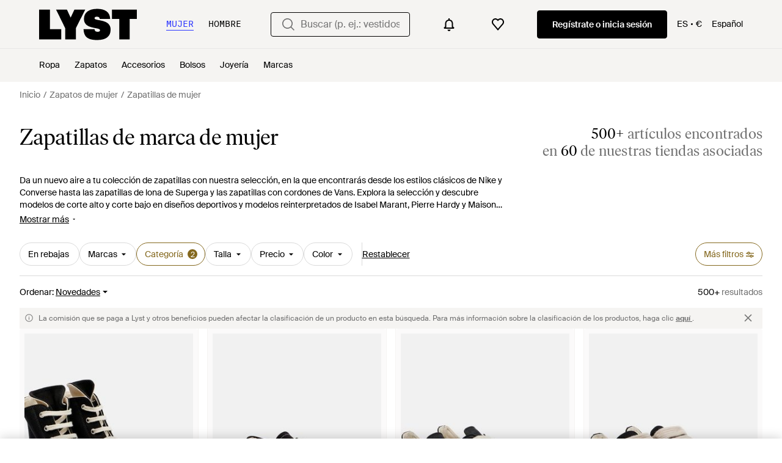

--- FILE ---
content_type: text/html; charset=utf-8
request_url: https://www.lyst.com/es-es/comprar/zapatillas/
body_size: 64281
content:
<!DOCTYPE html>

<html lang="es" class="no-js">
    <head>
        <meta charset="utf-8">
        <meta http-equiv="X-UA-Compatible" content="IE=edge,chrome=1" />

        <meta http-equiv="x-dns-prefetch-control" content="on">

        <link rel="preconnect" href="//static.lystit.com">
        <link rel="dns-prefetch" href="//static.lystit.com">

        <link rel="preconnect" href="//cdna.lystit.com">
        <link rel="dns-prefetch" href="//cdna.lystit.com">

        <link rel="preconnect" href="//googleads.g.doubleclick.net">
        <link rel="dns-prefetch" href="//googleads.g.doubleclick.net">

        <link rel="preconnect" href="//www.googleadservices.com">
        <link rel="dns-prefetch" href="//www.googleadservices.com">

        <link rel="preconnect" href="//js-agent.newrelic.com">
        <link rel="dns-prefetch" href="//js-agent.newrelic.com">

        <link rel="preconnect" href="//www.google-analytics.com">
        <link rel="dns-prefetch" href="//www.google-analytics.com">

        <link rel="preconnect" href="//sc-static.net">
        <link rel="dns-prefetch" href="//sc-static.net">

        <meta name="viewport" content="width=device-width, initial-scale=1.0, maximum-scale=1.0, user-scalable=no">
        <meta name="clarity-site-verification" content="a378d40e-9008-4acf-87d9-abe1558a9f7a"/>
        
        
    <link rel="preload" as="image" href="https://cdna.lystit.com/300/375/c/photos/mytheresa/50e1f1de/rick-owens-black-Drkshdw-Denim-Sneakers.jpeg">
<link rel="preload" as="image" href="https://cdna.lystit.com/300/375/c/photos/mytheresa/777c25d3/rick-owens-black-Vintage-Suede-Trimmed-Canvas-Sneakers.jpeg">


        
        <link rel="preload" href="https://static.lystit.com/static/n/fonts/IvarSoft-Regular.cbdf0bdd682f7a133fb3.woff2" as="font" type="font/woff2" crossorigin>
        <link rel="preload" href="https://static.lystit.com/static/n/fonts/SuisseIntl-Regular-WebS.7328f724fa58bdc7a3a7.woff2" as="font" type="font/woff2" crossorigin>

        <script>var dc=document.documentElement.classList;dc.remove("no-js");dc.add("js")</script>

        
            
                <link rel="alternate" hreflang="en-us" href="https://www.lyst.com/shop/sneakers/" />
            
                <link rel="alternate" hreflang="en-gb" href="https://www.lyst.co.uk/shop/sneakers/" />
            
                <link rel="alternate" hreflang="en-au" href="https://www.lyst.com/en-au/shop/sneakers/" />
            
                <link rel="alternate" hreflang="en-ca" href="https://www.lyst.com/en-ca/shop/sneakers/" />
            
                <link rel="alternate" hreflang="fr-fr" href="https://www.lyst.com/fr-fr/parcourir/baskets/" />
            
                <link rel="alternate" hreflang="it-it" href="https://www.lyst.com/it-it/scopri-ora/sneakers/" />
            
                <link rel="alternate" hreflang="de-de" href="https://www.lyst.com/de-de/shoppen/sneaker/" />
            
                <link rel="alternate" hreflang="es-es" href="https://www.lyst.com/es-es/comprar/zapatillas/" />
            
                <link rel="alternate" hreflang="ja-jp" href="https://www.lyst.com/ja-jp/%E3%82%B7%E3%83%A7%E3%83%83%E3%83%94%E3%83%B3%E3%82%B0/%E3%82%B9%E3%83%8B%E3%83%BC%E3%82%AB%E3%83%BC/" />
            
                <link rel="alternate" hreflang="nl-nl" href="https://www.lyst.com/nl-nl/shoppen/sneakers/" />
            
                <link rel="alternate" hreflang="de-at" href="https://www.lyst.com/de-at/shoppen/sneaker/" />
            
                <link rel="alternate" hreflang="de-ch" href="https://www.lyst.com/de-ch/shoppen/sneaker/" />
            
                <link rel="alternate" hreflang="nl-be" href="https://www.lyst.com/nl-be/shoppen/sneakers/" />
            
                <link rel="alternate" hreflang="x-default" href="https://www.lyst.com/shop/sneakers/" />
            
        

        <title>Zapatillas de marca de mujer | Lyst</title>

        

        

        <link type="text/css" href="https://static.lystit.com/static/n/web/css/feeds.35f054e9d19217d97fd4.css" rel="stylesheet" media="all" />

        <meta name="theme-color" content="#000000">
        

        
        
            <meta name="description" content="Compra Zapatillas de mujer. 91 414 artículos de rebajas desde 64 €. La mayor selección de nueva temporada y rebajas solo en Lyst.com. Envío y devolución gratuitos." >
        
    

        
            
        

        <meta property="fb:app_id" content="152784791451625">
        
        <meta property="al:web:should_fallback" content="false">
        
        

        <link rel="icon" href="/favicon.ico">
        
            <link rel="apple-touch-icon-precomposed" sizes="152x152" href="/apple-touch-icon-152x152.png">
            <link rel="apple-touch-icon-precomposed" sizes="120x120" href="/apple-touch-icon-120x120.png">
        


        <link rel="search" type="application/opensearchdescription+xml" href="//static.lystit.com/static/n/misc/opensearch.378670c460bd.xml" title="Lyst">

        
        
            <link rel="canonical" href="https://www.lyst.com/es-es/comprar/zapatillas/">
        
            <link rel="next" href="https://www.lyst.com/es-es/comprar/zapatillas/?page=2">
        

        

        
    
            
<script>
    
    var Lyst = {
        data:{"pageType": "feed", "pageSubType": "generic_category", "features": {"seo_block_bots_navigation": false, "mg_show_tax_included_label": true, "checkp_address_lookup": false, "eac_desktop_product_card_signup_block": false, "web_enable_core_web_vitals_reporting": false, "web_membership_treatment": false, "web_membership_treatment_desktop": false, "show_size_picker_on_pdp": false, "cw_high_level_categories": false, "beam_index_nav_item": false, "beam_checkout_storefronts": true, "cw_show_gallery_on_left": false, "seo_higher_resolution_pdp_images_uk": false, "act_new_arrivals_on_product_cards": false, "act_show_sale_discount": false, "seo_obfuscate_lead_link": false, "crm_signup_modal_on_editorial_and_curated_collections": true, "mg_wishlist_tooltip_experiment": false, "deep_affiliate_experiment_phase_1": false, "cw_analytics_sendbeacon": false, "mex_order_history": false, "seo_enable_relevant_feed_filters": true, "seo_category_size_feeds": false, "cw_feedback_banner": false, "seo_more_like_this_in_product_cards": false, "act_sticky_feed_filters": "control", "act_sticky_navbar": false, "act_show_second_image_on_hover": false, "beam_editorial_content_in_feeds_v1": false}, "cfbs": "0", "feedType": "GENERIC_SHOP", "isCount": 48, "oosCount": 0, "noindexReason": ""},
        environment: {"publicUrl": "https://www.lyst.com/", "country": "ES", "csrftoken": "b9HmhNFl1vlc8czj8wMRO7g9g8w2t82qAtUXB9Hm7TaqgpmApQzVvRXaLYOnJgoY", "geoip_country": "US", "eu_geoip_country": false, "showOmnibusPages": true, "language": "es-es", "languageWithoutCountry": "es", "domainDefaultLanguageIsEnglish": false, "forceShowEnglishOnlyFeatures": false, "urlPatterns": {"productPageRegex": "^/?es-es/(accesorios|zapatos|joyeria|bolsos|hogar|ropa)/([%-\\w]+)(?:/grp)?/$", "searchPage": "es-es/busqueda", "signupPageRegex": "^/?es-es/(account)/(register|login)/$", "rothkoEndpoint": "/es-es/api/rothko/", "helpContactUs": "/es-es/ayuda/contacta-con-nosotros/", "about": "/es-es/conoce-lyst/", "careers": "/es-es/empleo/", "exploreFeed": "/es-es/explore/", "helpCentreHomepage": "https://help.lyst.com/hc/change_language/es?return_to=/hc/es", "helpTermsAndConditions": "/es-es/ayuda/condiciones-de-uso/", "helpPrivacyPolicy": "/es-es/ayuda/politica-de-privacidad/", "helpIntellectualProperty": "/es-es/ayuda/propiedad-intelectual/", "helpProductRanking": "/es-es/ayuda/informacion-de-clasificacion-de-productos/", "helpPrivateSellers": "/es-es/ayuda/comprar-de-individuos/", "helpCookiePolicy": "/es-es/ayuda/politica-de-cookies/", "helpS172Statement": "/es-es/ayuda/declaracion-s172/", "helpModernSlaveryStatement": "/es-es/ayuda/declaracion-esclavitud-moderna/", "helpResponsibleSourcing": "/es-es/ayuda/abastecimiento-responsable/", "helpCodeOfConduct": "/es-es/ayuda/c%C3%B3digo-de-conducta/", "helpShoppingOnLyst": "/es-es/ayuda/comprar-en-lyst/", "partnerContact": "/es-es/socios/", "sitemapsAllCategories": "/es-es/mapa-del-sitio/categorias/", "articleIndex": "/articulos/", "authLogin": "/es-es/account/login/", "register": "/es-es/account/register/"}, "productNamesToTypes": {"Clothing": "A", "Shoes": "S", "Accessories": "R", "Bags": "B", "Jewelry": "J", "Home": "H"}, "currentTranslationsFilesPaths": {"django": {"path": "../locale/es/LC_MESSAGES/django.json", "versionName": "es_django_dc15d71e19c21bab3b25e097e57c19bc7ae005cab7d414cc3b86299113cced41.zip"}, "djangojs": {"path": "../locale/es/LC_MESSAGES/djangojs.json", "versionName": "es_djangojs_e78ebb8a6df629c9ac3a835c4e1e071fd41a5122ca4b5898a04c4aa930a38f34.zip"}}, "gaUaAccount": "UA-5946484-12", "agifAnalyticsUrl": "//api.ldnlyap.com/lyst.gif", "analyticsCookieVersion": 1, "currencyProps": {"currencyCode": "EUR", "currencySymbol": "€", "currencyIndicator": "€", "currencyDecimalPlaces": 2, "priceWithCurrencySymbolFormat": "{price} {currency_symbol}", "priceWithCurrencySymbolFormatInItempropSpans": "\u003cspan {price_span_props}\u003e{price}\u003c/span\u003e\u003cspan {currency_symbol_span_props}\u003e\u0026nbsp;{currency_symbol}\u003c/span\u003e"}, "gaVariables": {"dimension12": "feed", "dimension19": "generic_category", "contentGroup1": "feed", "dimension2": "Visitor"}, "userName": null, "userLoggedIn": false, "userIsStaff": false, "userSignedInStatus": "no", "userSlug": null, "userAvatar": null, "lystId": null, "userId": null, "ja4": "t13d1515h2_8daaf6152771_de4a06bb82e3", "userGender": "F", "facebookAppId": "152784791451625", "channelUrl": "https://www.lyst.com/facebook-channel.html", "ipAddress": "18.223.155.227", "asn": "16509", "pageViewId": "c07c983d-4e1b-4eb2-be01-e4806bcc8cdd", "timestamp_ms": 1768970105149, "messages": [], "disable_third_party_js": false, "s4lFeedTooltip": true, "lifeCycleStage": "prospecting", "trafficSource": "", "firstTimeLogin": false, "heimdallFlags": [], "release": null, "release_sha": "c90e4c46dacc8f03595dc796f7b11c255eccfdc0", "cfbs": "1", "cfvb": "false", "cookieVersions": {"advertisement": 1, "analytics": 1, "customization": 1, "personalizedAds": 1}, "webToAppCpi": {"Web to App - Signup touchpoint - S4L": 1.51, "Web to App - Feed - Product card click": 1.16, "Web to App - In Stock PDP - Hard block Shop Now button": 0.93, "Web to App - Feed - Show More Button": 1.43, "Web to App - In Stock PDP - General": 6.07, "Web to App - In Stock PDP - Shop Now button": 0.07, "Web to App - Out of Stock PDP - Show More Button": 0.52, "Web to App - In Stock PDP - Show More Button": 1.71, "Email to App - Footer": 0.0, "Web to App - Feed - General": 1.16, "Web to App - Out of Stock PDP - General": 3.02, "Web to App - Show More Button": 0.47, "Web to App - Footer": 0.0, "Web to App - Designer Updates": 1.36, "Web to App - In Stock PDP - Hard Block Shop Now button": 1.02, "Web to App - Homepage - General": 0.76, "Web to App - CSS Lead Return - General": 0.67, "Web to App - In Stock PDP - Related Products click": 1.26, "Web to App - In Stock PDP - Gallery module": 0.88}, "isPlaCampaign": false, "activeWebToAppBanners": [], "activeWebToAppBlocks": {"mg_block_shop_now_is_pdp": true}, "sentryDsn": "https://b6ece805320344ec94ba8a83af8c0a89@o418110.ingest.sentry.io/5785760", "sentryEnvironment": "production", "stripePublicApiKey": "pk_live_51Q2xVUDtmmbjjCND5SeI9d9H1XhwVir0KnTGvTiw0lxgO4bfl6DrfcYslQ7mJp4j7IzMlShNCgb56L1o6Gad4hDA00yqG02MTt", "stripeCountry": "GB", "brazeApiKey": "24757017-b134-4516-93ad-4c502974d478", "paidSessionId": null, "allowAppCampaignBasedOnIosVersion": false, "allowAppCampaignBasedOnAndroidVersion": false, "snapchatHash": null, "contactUsForm": "https://help.lyst.com/hc/change_language/es?return_to=/hc/es/requests/new", "isSignUp": false, "deviceFamily": "desktop", "debug": false, "enableApplePay": true}
    };

    (function (data) {
        try {
            var name = data.pageType + (data.pageSubType ? '/' + data.pageSubType : '');

            if (name) {
                NREUM.setPageViewName(name);
            }
            if (data.cfbs) {
                NREUM.setCustomAttribute('cfbs', data.cfbs);
            }
        }
        catch (e) {}
    })(Lyst.data);
</script>

<script>
    function loadCatalog(data) {
        var django = this.django || (this.django = {});
        django.translationsCatalog = data;
    }

    function translationsError(event, error) {
        // TODO: do something with event/error
        NREUM && NREUM.noticeError('Translations Failed!')
    }
</script>


<script type="text/javascript" src="https://static.lystit.com/static/n/web/script/runtime.e809928e238f508880da.js" defer crossorigin></script>
<script type="text/javascript" src="https://static.lystit.com/static/n/web/script/feeds.b9754df55ff926729db6.js" defer crossorigin></script>

<script type="text/javascript" onerror="translationsError(event, error)" src="/es-es/i18n/jsoni18n.js?bundle_ids=feeds.js,runtime.js&version=es_djangojs_e78ebb8a6df629c9ac3a835c4e1e071fd41a5122ca4b5898a04c4aa930a38f34.zip&bundle_hash=2ff541e1740b46d9e2d03e7baeefd0864807d83b"></script>
        
    
    <script type="application/ld+json">
        {"@context": "https://schema.org/", "@type": "ItemList", "itemListElement": [{"@type": "ListItem", "item": {"@type": "Product", "name": "Rick Owens Zapatillas Drkshdw De Denim", "url": "https://www.lyst.es/es-es/zapatos/rick-owens-zapatillas-drkshdw-de-denim-1/", "offers": {"@type": "Offer", "priceCurrency": "EUR", "price": "560.00", "itemCondition": "https://schema.org/NewCondition", "availability": "https://schema.org/InStock", "url": "https://www.lyst.es/es-es/zapatos/rick-owens-zapatillas-drkshdw-de-denim-1/"}, "image": ["https://cdna.lystit.com/photos/mytheresa/50e1f1de/rick-owens-black-Drkshdw-Denim-Sneakers.jpeg", "https://cdna.lystit.com/photos/mytheresa/0e9f5c49/rick-owens-black-Drkshdw-Denim-Sneakers.jpeg", "https://cdna.lystit.com/photos/mytheresa/27798f6a/rick-owens-black-Drkshdw-Denim-Sneakers.jpeg", "https://cdna.lystit.com/photos/mytheresa/666dce93/rick-owens-black-Drkshdw-Denim-Sneakers.jpeg", "https://cdna.lystit.com/photos/mytheresa/00df3b68/rick-owens-black-Drkshdw-Denim-Sneakers.jpeg", "https://cdna.lystit.com/photos/mytheresa/1bdf80f3/rick-owens-black-Drkshdw-Denim-Sneakers.jpeg"]}, "position": 1}, {"@type": "ListItem", "item": {"@type": "Product", "name": "Rick Owens Zapatillas Vintage De Lona Con Ante", "url": "https://www.lyst.es/es-es/zapatos/rick-owens-zapatillas-vintage-de-lona-con-ante/", "offers": {"@type": "Offer", "priceCurrency": "EUR", "price": "480.00", "itemCondition": "https://schema.org/NewCondition", "availability": "https://schema.org/InStock", "url": "https://www.lyst.es/es-es/zapatos/rick-owens-zapatillas-vintage-de-lona-con-ante/"}, "image": ["https://cdna.lystit.com/photos/mytheresa/777c25d3/rick-owens-black-Vintage-Suede-Trimmed-Canvas-Sneakers.jpeg", "https://cdna.lystit.com/photos/mytheresa/f5fdfcae/rick-owens-black-Vintage-Suede-Trimmed-Canvas-Sneakers.jpeg", "https://cdna.lystit.com/photos/mytheresa/d8e27969/rick-owens-black-Vintage-Suede-Trimmed-Canvas-Sneakers.jpeg", "https://cdna.lystit.com/photos/mytheresa/d2a4ca57/rick-owens-black-Vintage-Suede-Trimmed-Canvas-Sneakers.jpeg", "https://cdna.lystit.com/photos/mytheresa/35916a9c/rick-owens-black-Vintage-Suede-Trimmed-Canvas-Sneakers.jpeg", "https://cdna.lystit.com/photos/mytheresa/007a5179/rick-owens-black-Vintage-Suede-Trimmed-Canvas-Sneakers.jpeg"]}, "position": 2}, {"@type": "ListItem", "item": {"@type": "Product", "name": "Rick Owens Zapatillas Drkshdw De Denim", "url": "https://www.lyst.es/es-es/zapatos/rick-owens-zapatillas-drkshdw-de-denim/", "offers": {"@type": "Offer", "priceCurrency": "EUR", "price": "570.00", "itemCondition": "https://schema.org/NewCondition", "availability": "https://schema.org/InStock", "url": "https://www.lyst.es/es-es/zapatos/rick-owens-zapatillas-drkshdw-de-denim/"}, "image": ["https://cdna.lystit.com/photos/mytheresa/b766a5b7/rick-owens-black-Drkshdw-Denim-Sneakers.jpeg", "https://cdna.lystit.com/photos/mytheresa/3148982f/rick-owens-black-Drkshdw-Denim-Sneakers.jpeg", "https://cdna.lystit.com/photos/mytheresa/b5805627/rick-owens-black-Drkshdw-Denim-Sneakers.jpeg", "https://cdna.lystit.com/photos/mytheresa/8356a9dd/rick-owens-black-Drkshdw-Denim-Sneakers.jpeg", "https://cdna.lystit.com/photos/mytheresa/c7572486/rick-owens-black-Drkshdw-Denim-Sneakers.jpeg", "https://cdna.lystit.com/photos/mytheresa/e64ca1fc/rick-owens-black-Drkshdw-Denim-Sneakers.jpeg"]}, "position": 3}, {"@type": "ListItem", "item": {"@type": "Product", "name": "Rick Owens Zapatillas Jumbolace De Denim", "url": "https://www.lyst.es/es-es/zapatos/rick-owens-zapatillas-jumbolace-de-denim/", "offers": {"@type": "Offer", "priceCurrency": "EUR", "price": "515.00", "itemCondition": "https://schema.org/NewCondition", "availability": "https://schema.org/InStock", "url": "https://www.lyst.es/es-es/zapatos/rick-owens-zapatillas-jumbolace-de-denim/"}, "image": ["https://cdna.lystit.com/photos/mytheresa/80a911ca/rick-owens-black-Jumbolace-Denim-Sneakers.jpeg", "https://cdna.lystit.com/photos/mytheresa/7e1f8cfb/rick-owens-black-Jumbolace-Denim-Sneakers.jpeg", "https://cdna.lystit.com/photos/mytheresa/0635dcc4/rick-owens-black-Jumbolace-Denim-Sneakers.jpeg", "https://cdna.lystit.com/photos/mytheresa/4ebdf736/rick-owens-black-Jumbolace-Denim-Sneakers.jpeg", "https://cdna.lystit.com/photos/mytheresa/9331480a/rick-owens-black-Jumbolace-Denim-Sneakers.jpeg", "https://cdna.lystit.com/photos/mytheresa/591a2673/rick-owens-black-Jumbolace-Denim-Sneakers.jpeg"]}, "position": 4}, {"@type": "ListItem", "item": {"@type": "Product", "name": "Hogan Sneakers H-Stripes", "url": "https://www.lyst.es/es-es/zapatos/hogan-sneakers-h-stripes-668/", "offers": {"@type": "Offer", "priceCurrency": "EUR", "price": "470.00", "itemCondition": "https://schema.org/NewCondition", "availability": "https://schema.org/InStock", "url": "https://www.lyst.es/es-es/zapatos/hogan-sneakers-h-stripes-668/"}, "image": ["https://cdna.lystit.com/photos/hogan/c863f93b/hogan-white-Sneakers-H-Stripes.jpeg", "https://cdna.lystit.com/photos/hogan/39da5956/hogan-white-Sneakers-H-Stripes.jpeg", "https://cdna.lystit.com/photos/hogan/6c2c4f1c/hogan-white-Sneakers-H-Stripes.jpeg", "https://cdna.lystit.com/photos/hogan/30752ad3/hogan-white-Sneakers-H-Stripes.jpeg", "https://cdna.lystit.com/photos/hogan/d311d882/hogan-white-Sneakers-H-Stripes.jpeg"]}, "position": 5}, {"@type": "ListItem", "item": {"@type": "Product", "name": "Superga Sneakers", "url": "https://www.lyst.es/es-es/zapatos/superga-sneakers-8209/", "offers": {"@type": "Offer", "priceCurrency": "EUR", "price": "64.17", "itemCondition": "https://schema.org/NewCondition", "availability": "https://schema.org/InStock", "priceSpecification": {"@type": "UnitPriceSpecification", "price": "91.67", "priceCurrency": "EUR", "priceType": "https://schema.org/ListPrice"}, "url": "https://www.lyst.es/es-es/zapatos/superga-sneakers-8209/"}, "image": ["https://cdna.lystit.com/photos/miinto/7c8ff561/superga-Black-Sneakers.jpeg", "https://cdna.lystit.com/photos/miinto/a1404354/superga-Black-Sneakers.jpeg"]}, "position": 6}, {"@type": "ListItem", "item": {"@type": "Product", "name": "Hogan Sneakers", "url": "https://www.lyst.es/es-es/zapatos/hogan-sneakers-112003/", "offers": {"@type": "Offer", "priceCurrency": "EUR", "price": "380.63", "itemCondition": "https://schema.org/NewCondition", "availability": "https://schema.org/InStock", "priceSpecification": {"@type": "UnitPriceSpecification", "price": "400.67", "priceCurrency": "EUR", "priceType": "https://schema.org/ListPrice"}, "url": "https://www.lyst.es/es-es/zapatos/hogan-sneakers-112003/"}, "image": ["https://cdna.lystit.com/photos/miinto/2dbf6edc/hogan-Red-Sneakers.jpeg", "https://cdna.lystit.com/photos/miinto/18446106/hogan-Red-Sneakers.jpeg"]}, "position": 7}, {"@type": "ListItem", "item": {"@type": "Product", "name": "Superga Sneakers", "url": "https://www.lyst.es/es-es/zapatos/superga-sneakers-8207/", "offers": {"@type": "Offer", "priceCurrency": "EUR", "price": "64.17", "itemCondition": "https://schema.org/NewCondition", "availability": "https://schema.org/InStock", "priceSpecification": {"@type": "UnitPriceSpecification", "price": "91.67", "priceCurrency": "EUR", "priceType": "https://schema.org/ListPrice"}, "url": "https://www.lyst.es/es-es/zapatos/superga-sneakers-8207/"}, "image": ["https://cdna.lystit.com/photos/miinto/a2d04f62/superga-White-Sneakers.jpeg", "https://cdna.lystit.com/photos/miinto/661a6e3b/superga-White-Sneakers.jpeg"]}, "position": 8}, {"@type": "ListItem", "item": {"@type": "Product", "name": "New Balance 1080 V15", "url": "https://www.lyst.es/es-es/zapatos/new-balance-1080-v15-5/", "offers": {"@type": "Offer", "priceCurrency": "EUR", "price": "200.00", "itemCondition": "https://schema.org/NewCondition", "availability": "https://schema.org/InStock", "url": "https://www.lyst.es/es-es/zapatos/new-balance-1080-v15-5/"}, "image": ["https://cdna.lystit.com/photos/i-run/77a5902c/new-balance-Violet-1080-V15.jpeg"]}, "position": 9}, {"@type": "ListItem", "item": {"@type": "Product", "name": "New Balance Fresh Foam X 880 V15", "url": "https://www.lyst.es/es-es/zapatos/new-balance-fresh-foam-x-880-v15-15/", "offers": {"@type": "Offer", "priceCurrency": "EUR", "price": "160.00", "itemCondition": "https://schema.org/NewCondition", "availability": "https://schema.org/InStock", "url": "https://www.lyst.es/es-es/zapatos/new-balance-fresh-foam-x-880-v15-15/"}, "image": ["https://cdna.lystit.com/photos/i-run/508ad93e/new-balance-Bleu-Fresh-Foam-X-880-V15.jpeg"]}, "position": 10}, {"@type": "ListItem", "item": {"@type": "Product", "name": "HOFF Sneakers", "url": "https://www.lyst.es/es-es/zapatos/hoff-designer-sneakers-2833/", "offers": {"@type": "Offer", "priceCurrency": "EUR", "price": "164.80", "itemCondition": "https://schema.org/NewCondition", "availability": "https://schema.org/InStock", "url": "https://www.lyst.es/es-es/zapatos/hoff-designer-sneakers-2833/"}, "image": ["https://cdna.lystit.com/photos/miinto/685d95bc/hoff-designer-Blue-Sneakers.jpeg", "https://cdna.lystit.com/photos/miinto/bc42b648/hoff-designer-Blue-Sneakers.jpeg"]}, "position": 11}, {"@type": "ListItem", "item": {"@type": "Product", "name": "Flower Mountain Outdoor Shoes", "url": "https://www.lyst.es/es-es/zapatos/flower-mountain-outdoor-shoes-72/", "offers": {"@type": "Offer", "priceCurrency": "EUR", "price": "226.60", "itemCondition": "https://schema.org/NewCondition", "availability": "https://schema.org/InStock", "url": "https://www.lyst.es/es-es/zapatos/flower-mountain-outdoor-shoes-72/"}, "image": ["https://cdna.lystit.com/photos/miinto/39af6baa/flower-mountain-Multicolor-Outdoor-Shoes.jpeg", "https://cdna.lystit.com/photos/miinto/c1050b91/flower-mountain-Multicolor-Outdoor-Shoes.jpeg"]}, "position": 12}, {"@type": "ListItem", "item": {"@type": "Product", "name": "No Name Sneakers", "url": "https://www.lyst.es/es-es/zapatos/no-name-sneakers-889/", "offers": {"@type": "Offer", "priceCurrency": "EUR", "price": "153.47", "itemCondition": "https://schema.org/NewCondition", "availability": "https://schema.org/InStock", "url": "https://www.lyst.es/es-es/zapatos/no-name-sneakers-889/"}, "image": ["https://cdna.lystit.com/photos/miinto/3fbb895f/no-name-Beige-Sneakers.jpeg", "https://cdna.lystit.com/photos/miinto/e8f75505/no-name-Beige-Sneakers.jpeg"]}, "position": 13}, {"@type": "ListItem", "item": {"@type": "Product", "name": "No Name Sneakers", "url": "https://www.lyst.es/es-es/zapatos/no-name-sneakers-888/", "offers": {"@type": "Offer", "priceCurrency": "EUR", "price": "153.47", "itemCondition": "https://schema.org/NewCondition", "availability": "https://schema.org/InStock", "url": "https://www.lyst.es/es-es/zapatos/no-name-sneakers-888/"}, "image": ["https://cdna.lystit.com/photos/miinto/50ca6219/no-name-Multicolor-Sneakers.jpeg", "https://cdna.lystit.com/photos/miinto/88bf10fe/no-name-Multicolor-Sneakers.jpeg"]}, "position": 14}, {"@type": "ListItem", "item": {"@type": "Product", "name": "HOFF Sneakers", "url": "https://www.lyst.es/es-es/zapatos/hoff-designer-sneakers-2832/", "offers": {"@type": "Offer", "priceCurrency": "EUR", "price": "164.80", "itemCondition": "https://schema.org/NewCondition", "availability": "https://schema.org/InStock", "url": "https://www.lyst.es/es-es/zapatos/hoff-designer-sneakers-2832/"}, "image": ["https://cdna.lystit.com/photos/miinto/b4be6af3/hoff-designer-Multicolor-Sneakers.jpeg", "https://cdna.lystit.com/photos/miinto/6ec94d07/hoff-designer-Multicolor-Sneakers.jpeg"]}, "position": 15}, {"@type": "ListItem", "item": {"@type": "Product", "name": "Flower Mountain Outdoor Shoes", "url": "https://www.lyst.es/es-es/zapatos/flower-mountain-outdoor-shoes-70/", "offers": {"@type": "Offer", "priceCurrency": "EUR", "price": "226.60", "itemCondition": "https://schema.org/NewCondition", "availability": "https://schema.org/InStock", "url": "https://www.lyst.es/es-es/zapatos/flower-mountain-outdoor-shoes-70/"}, "image": ["https://cdna.lystit.com/photos/miinto/d41d8d46/flower-mountain-Multicolor-Outdoor-Shoes.jpeg", "https://cdna.lystit.com/photos/miinto/00a713cf/flower-mountain-Multicolor-Outdoor-Shoes.jpeg"]}, "position": 16}, {"@type": "ListItem", "item": {"@type": "Product", "name": "Gucci Zapatilla Screener Efecto Desgastado De Mujer, Talla", "url": "https://www.lyst.es/es-es/zapatos/gucci-zapatilla-screener-efecto-desgastado-de-mujer-talla/", "offers": {"@type": "Offer", "priceCurrency": "EUR", "price": "850.00", "itemCondition": "https://schema.org/NewCondition", "availability": "https://schema.org/InStock", "url": "https://www.lyst.es/es-es/zapatos/gucci-zapatilla-screener-efecto-desgastado-de-mujer-talla/"}, "image": ["https://cdna.lystit.com/photos/gucci/b1f91919/gucci-Beige-Worn-Out-Effect-Screener-Sneaker-Size-34-It.jpeg"]}, "position": 17}, {"@type": "ListItem", "item": {"@type": "Product", "name": "Gucci Zapatilla 2.0 Para Mujer, Talla", "url": "https://www.lyst.es/es-es/zapatos/gucci-zapatilla-20-para-mujer-talla-4/", "offers": {"@type": "Offer", "priceCurrency": "EUR", "price": "1100.00", "itemCondition": "https://schema.org/NewCondition", "availability": "https://schema.org/InStock", "url": "https://www.lyst.es/es-es/zapatos/gucci-zapatilla-20-para-mujer-talla-4/"}, "image": ["https://cdna.lystit.com/photos/gucci/271395cd/gucci-White-20-Trainers-Size-34-It.jpeg"]}, "position": 18}, {"@type": "ListItem", "item": {"@type": "Product", "name": "Nike Zapatillas De Deporte Negras Y Rojas Vomero Plus De", "url": "https://www.lyst.es/es-es/zapatos/nike-zapatillas-de-deporte-negras-y-rojas-vomero-plus/", "offers": {"@type": "Offer", "priceCurrency": "EUR", "price": "169.99", "itemCondition": "https://schema.org/NewCondition", "availability": "https://schema.org/InStock", "url": "https://www.lyst.es/es-es/zapatos/nike-zapatillas-de-deporte-negras-y-rojas-vomero-plus/"}, "image": ["https://cdna.lystit.com/photos/asos/32af5909/nike-black-Zapatillas-De-Deporte-Negras-Y-Rojas-Vomero-Plus-De.jpeg", "https://cdna.lystit.com/photos/asos/8c0c1fe2/nike-black-Zapatillas-De-Deporte-Negras-Y-Rojas-Vomero-Plus-De.jpeg", "https://cdna.lystit.com/photos/asos/cb0121b2/nike-black-Zapatillas-De-Deporte-Negras-Y-Rojas-Vomero-Plus-De.jpeg", "https://cdna.lystit.com/photos/asos/a5a6cf8d/nike-black-Zapatillas-De-Deporte-Negras-Y-Rojas-Vomero-Plus-De.jpeg"]}, "position": 19}, {"@type": "ListItem", "item": {"@type": "Product", "name": "Amiri Sneakers", "url": "https://www.lyst.es/es-es/zapatos/amiri-sneakers-6678/", "offers": {"@type": "Offer", "priceCurrency": "EUR", "price": "606.67", "itemCondition": "https://schema.org/NewCondition", "availability": "https://schema.org/InStock", "url": "https://www.lyst.es/es-es/zapatos/amiri-sneakers-6678/"}, "image": ["https://cdna.lystit.com/photos/miinto/c4911355/amiri-Black-Sneakers.jpeg", "https://cdna.lystit.com/photos/miinto/678d3c16/amiri-Black-Sneakers.jpeg"]}, "position": 20}, {"@type": "ListItem", "item": {"@type": "Product", "name": "Ralph Lauren Deportiva Angeline Iv De Piel Revestida", "url": "https://www.lyst.es/es-es/zapatos/ralph-lauren-deportiva-angeline-iv-de-piel-revestida-8/", "offers": {"@type": "Offer", "priceCurrency": "EUR", "price": "119.00", "itemCondition": "https://schema.org/NewCondition", "availability": "https://schema.org/InStock", "url": "https://www.lyst.es/es-es/zapatos/ralph-lauren-deportiva-angeline-iv-de-piel-revestida-8/"}, "image": ["https://cdna.lystit.com/photos/ralphlauren/df2253b8/ralph-lauren-White-Angeline-Iv-Pu-Leren-Sneaker.jpeg", "https://cdna.lystit.com/photos/ralphlauren/c3f7a871/ralph-lauren-White-Angeline-Iv-Pu-Leren-Sneaker.jpeg", "https://cdna.lystit.com/photos/ralphlauren/3537e083/ralph-lauren-White-Angeline-Iv-Pu-Leren-Sneaker.jpeg"]}, "position": 21}, {"@type": "ListItem", "item": {"@type": "Product", "name": "Coperni 5T sneakers", "url": "https://www.lyst.es/es-es/zapatos/coperni-5t-sneakers-5/", "offers": {"@type": "Offer", "priceCurrency": "EUR", "price": "545.00", "itemCondition": "https://schema.org/NewCondition", "availability": "https://schema.org/InStock", "url": "https://www.lyst.es/es-es/zapatos/coperni-5t-sneakers-5/"}, "image": ["https://cdna.lystit.com/photos/farfetch/77b57035/coperni-grey-5T-Sneakers.jpeg", "https://cdna.lystit.com/photos/farfetch/fd218647/coperni-grey-5T-Sneakers.jpeg"]}, "position": 22}, {"@type": "ListItem", "item": {"@type": "Product", "name": "adidas Japan Decon W perforated sneakers", "url": "https://www.lyst.es/es-es/zapatos/adidas-japan-decon-w-perforated-sneakers-1/", "offers": {"@type": "Offer", "priceCurrency": "EUR", "price": "129.00", "itemCondition": "https://schema.org/NewCondition", "availability": "https://schema.org/InStock", "url": "https://www.lyst.es/es-es/zapatos/adidas-japan-decon-w-perforated-sneakers-1/"}, "image": ["https://cdna.lystit.com/photos/farfetch/af7d8bad/adidas-green-Japan-Decon-W-Perforated-Sneakers.jpeg", "https://cdna.lystit.com/photos/farfetch/cc82643b/adidas-green-Japan-Decon-W-Perforated-Sneakers.jpeg"]}, "position": 23}, {"@type": "ListItem", "item": {"@type": "Product", "name": "Fendi Flow sneakers", "url": "https://www.lyst.es/es-es/zapatos/fendi-flow-sneakers-1019/", "offers": {"@type": "Offer", "priceCurrency": "EUR", "price": "850.00", "itemCondition": "https://schema.org/NewCondition", "availability": "https://schema.org/InStock", "url": "https://www.lyst.es/es-es/zapatos/fendi-flow-sneakers-1019/"}, "image": ["https://cdna.lystit.com/photos/farfetch/bef66552/fendi-pink-Flow-Sneakers.jpeg", "https://cdna.lystit.com/photos/farfetch/5c88c8ec/fendi-pink-Flow-Sneakers.jpeg"]}, "position": 24}, {"@type": "ListItem", "item": {"@type": "Product", "name": "adidas Zapatillas Samba Jane", "url": "https://www.lyst.es/es-es/zapatos/adidas-zapatillas-samba-jane-2/", "offers": {"@type": "Offer", "priceCurrency": "EUR", "price": "167.00", "itemCondition": "https://schema.org/NewCondition", "availability": "https://schema.org/InStock", "url": "https://www.lyst.es/es-es/zapatos/adidas-zapatillas-samba-jane-2/"}, "image": ["https://cdna.lystit.com/photos/farfetch/39815478/adidas-gold-Baskets-Samba-Jane.jpeg"]}, "position": 25}, {"@type": "ListItem", "item": {"@type": "Product", "name": "Nike Zapatillas Mind 002 con cordones", "url": "https://www.lyst.es/es-es/zapatos/nike-zapatillas-mind-002-con-cordones/", "offers": {"@type": "Offer", "priceCurrency": "EUR", "price": "656.00", "itemCondition": "https://schema.org/NewCondition", "availability": "https://schema.org/InStock", "url": "https://www.lyst.es/es-es/zapatos/nike-zapatillas-mind-002-con-cordones/"}, "image": ["https://cdna.lystit.com/photos/farfetch/b9e83789/nike-grey-Baskets-Mind-002-A-Lacets.jpeg"]}, "position": 26}, {"@type": "ListItem", "item": {"@type": "Product", "name": "Asics Gel-Cumulus 16 logo-detail sneakers", "url": "https://www.lyst.es/es-es/zapatos/asicsr-gel-cumulus-16-logo-detail-sneakers/", "offers": {"@type": "Offer", "priceCurrency": "EUR", "price": "176.00", "itemCondition": "https://schema.org/NewCondition", "availability": "https://schema.org/InStock", "url": "https://www.lyst.es/es-es/zapatos/asicsr-gel-cumulus-16-logo-detail-sneakers/"}, "image": ["https://cdna.lystit.com/photos/farfetch/887a2e48/asicsr-black-Gel-Cumulus-16-Logo-Detail-Sneakers.jpeg", "https://cdna.lystit.com/photos/farfetch/b285a1e7/asicsr-black-Gel-Cumulus-16-Logo-Detail-Sneakers.jpeg", "https://cdna.lystit.com/photos/farfetch/a1c53eee/asicsr-black-Gel-Cumulus-16-Logo-Detail-Sneakers.jpeg"]}, "position": 27}, {"@type": "ListItem", "item": {"@type": "Product", "name": "Nike Shox R4 logo perforated sneakers", "url": "https://www.lyst.es/es-es/zapatos/nike-shox-r4-logo-perforated-sneakers-1/", "offers": {"@type": "Offer", "priceCurrency": "EUR", "price": "266.00", "itemCondition": "https://schema.org/NewCondition", "availability": "https://schema.org/InStock", "url": "https://www.lyst.es/es-es/zapatos/nike-shox-r4-logo-perforated-sneakers-1/"}, "image": ["https://cdna.lystit.com/photos/farfetch/b14fae2f/nike-black-Shox-R4-Logo-Perforated-Sneakers.jpeg", "https://cdna.lystit.com/photos/farfetch/73f8dd37/nike-black-Shox-R4-Logo-Perforated-Sneakers.jpeg", "https://cdna.lystit.com/photos/farfetch/bb07b56c/nike-black-Shox-R4-Logo-Perforated-Sneakers.jpeg"]}, "position": 28}, {"@type": "ListItem", "item": {"@type": "Product", "name": "Inuikii Shearling-trim sneakers", "url": "https://www.lyst.es/es-es/zapatos/inuikii-designer-shearling-trim-sneakers/", "offers": {"@type": "Offer", "priceCurrency": "EUR", "price": "307.00", "itemCondition": "https://schema.org/NewCondition", "availability": "https://schema.org/InStock", "url": "https://www.lyst.es/es-es/zapatos/inuikii-designer-shearling-trim-sneakers/"}, "image": ["https://cdna.lystit.com/photos/farfetch/6c865f5b/inuikii-designer-black-Shearling-Trim-Sneakers.jpeg", "https://cdna.lystit.com/photos/farfetch/59b613ab/inuikii-designer-black-Shearling-Trim-Sneakers.jpeg", "https://cdna.lystit.com/photos/farfetch/4278353e/inuikii-designer-black-Shearling-Trim-Sneakers.jpeg"]}, "position": 29}, {"@type": "ListItem", "item": {"@type": "Product", "name": "Maison Margiela Replica lace-up sneakers", "url": "https://www.lyst.es/es-es/zapatos/maison-martin-margiela-replica-lace-up-sneakers-5/", "offers": {"@type": "Offer", "priceCurrency": "EUR", "price": "947.00", "itemCondition": "https://schema.org/NewCondition", "availability": "https://schema.org/InStock", "url": "https://www.lyst.es/es-es/zapatos/maison-martin-margiela-replica-lace-up-sneakers-5/"}, "image": ["https://cdna.lystit.com/photos/farfetch/26a4bafc/maison-martin-margiela-black-Replica-Lace-Up-Sneakers.jpeg"]}, "position": 30}, {"@type": "ListItem", "item": {"@type": "Product", "name": "Nike Zapatillas Mind 002 con perforaciones", "url": "https://www.lyst.es/es-es/zapatos/nike-zapatillas-mind-002-con-perforaciones-1/", "offers": {"@type": "Offer", "priceCurrency": "EUR", "price": "656.00", "itemCondition": "https://schema.org/NewCondition", "availability": "https://schema.org/InStock", "url": "https://www.lyst.es/es-es/zapatos/nike-zapatillas-mind-002-con-perforaciones-1/"}, "image": ["https://cdna.lystit.com/photos/farfetch/173d63cb/nike-black-Sneakers-Mind-002-Traforate.jpeg"]}, "position": 31}, {"@type": "ListItem", "item": {"@type": "Product", "name": "Alohas TB.56 lace-up perforated sneakers", "url": "https://www.lyst.es/es-es/zapatos/alohas-tb56-lace-up-perforated-sneakers-3/", "offers": {"@type": "Offer", "priceCurrency": "EUR", "price": "211.00", "itemCondition": "https://schema.org/NewCondition", "availability": "https://schema.org/InStock", "url": "https://www.lyst.es/es-es/zapatos/alohas-tb56-lace-up-perforated-sneakers-3/"}, "image": ["https://cdna.lystit.com/photos/farfetch/acb323ac/alohas-tons-neutres-Tb56-Lace-Up-Perforated-Sneakers.jpeg"]}, "position": 32}, {"@type": "ListItem", "item": {"@type": "Product", "name": "Keen Jasper Rocks embossed-logo sneakers", "url": "https://www.lyst.es/es-es/zapatos/keen-jasper-rocks-embossed-logo-sneakers-2/", "offers": {"@type": "Offer", "priceCurrency": "EUR", "price": "129.00", "itemCondition": "https://schema.org/NewCondition", "availability": "https://schema.org/InStock", "url": "https://www.lyst.es/es-es/zapatos/keen-jasper-rocks-embossed-logo-sneakers-2/"}, "image": ["https://cdna.lystit.com/photos/farfetch/bb5fa102/keen-brown-Sneakers-Jasper-Rocks-Goffrate.jpeg", "https://cdna.lystit.com/photos/farfetch/805b17e0/keen-brown-Jasper-Rocks-Embossed-Logo-Sneakers.jpeg"]}, "position": 33}, {"@type": "ListItem", "item": {"@type": "Product", "name": "Nike Zapatillas Mind 002", "url": "https://www.lyst.es/es-es/zapatos/nike-zapatillas-mind-002-1/", "offers": {"@type": "Offer", "priceCurrency": "EUR", "price": "656.00", "itemCondition": "https://schema.org/NewCondition", "availability": "https://schema.org/InStock", "url": "https://www.lyst.es/es-es/zapatos/nike-zapatillas-mind-002-1/"}, "image": ["https://cdna.lystit.com/photos/farfetch/45f53edf/nike-pink-Sneakers-Mind-002.jpeg"]}, "position": 34}, {"@type": "ListItem", "item": {"@type": "Product", "name": "New Balance U991v2 GP2 Iconic logo sneakers", "url": "https://www.lyst.es/es-es/zapatos/new-balance-u991v2-gp2-iconic-logo-sneakers-3/", "offers": {"@type": "Offer", "priceCurrency": "EUR", "price": "371.00", "itemCondition": "https://schema.org/NewCondition", "availability": "https://schema.org/InStock", "url": "https://www.lyst.es/es-es/zapatos/new-balance-u991v2-gp2-iconic-logo-sneakers-3/"}, "image": ["https://cdna.lystit.com/photos/farfetch/afb4c2d4/new-balance-grey-U991V2-Gp2-Iconic-Logo-Sneakers.jpeg", "https://cdna.lystit.com/photos/farfetch/c0122e07/new-balance-grey-U991V2-Gp2-Iconic-Logo-Sneakers.jpeg", "https://cdna.lystit.com/photos/farfetch/03397d66/new-balance-grey-U991V2-Gp2-Iconic-Logo-Sneakers.jpeg"]}, "position": 35}, {"@type": "ListItem", "item": {"@type": "Product", "name": "New Balance 740 logo-detail sneakrs", "url": "https://www.lyst.es/es-es/zapatos/new-balance-740-logo-detail-sneakrs-3/", "offers": {"@type": "Offer", "priceCurrency": "EUR", "price": "158.00", "itemCondition": "https://schema.org/NewCondition", "availability": "https://schema.org/InStock", "url": "https://www.lyst.es/es-es/zapatos/new-balance-740-logo-detail-sneakrs-3/"}, "image": ["https://cdna.lystit.com/photos/farfetch/94c4242e/new-balance-green-740-Logo-Detail-Sneakrs.jpeg", "https://cdna.lystit.com/photos/farfetch/0be34760/new-balance-green-740-Logo-Detail-Sneakrs.jpeg", "https://cdna.lystit.com/photos/farfetch/42600771/new-balance-green-740-Logo-Detail-Sneakrs.jpeg"]}, "position": 36}, {"@type": "ListItem", "item": {"@type": "Product", "name": "On Shoes Zapatillas Cloud 6 Versa", "url": "https://www.lyst.es/es-es/zapatos/on-shoes-zapatillas-cloud-6-versa-3/", "offers": {"@type": "Offer", "priceCurrency": "EUR", "price": "266.00", "itemCondition": "https://schema.org/NewCondition", "availability": "https://schema.org/InStock", "url": "https://www.lyst.es/es-es/zapatos/on-shoes-zapatillas-cloud-6-versa-3/"}, "image": ["https://cdna.lystit.com/photos/farfetch/93992bcd/on-shoes-red-Cloud-Versa-Mulberry-Sneakers.jpeg"]}, "position": 37}, {"@type": "ListItem", "item": {"@type": "Product", "name": "Acne Studios Sneakers Lace-Up Suede", "url": "https://www.lyst.es/es-es/zapatos/acne-sneakers-lace-up-suede/", "offers": {"@type": "Offer", "priceCurrency": "EUR", "price": "520.00", "itemCondition": "https://schema.org/NewCondition", "availability": "https://schema.org/InStock", "url": "https://www.lyst.es/es-es/zapatos/acne-sneakers-lace-up-suede/"}, "image": ["https://cdna.lystit.com/photos/santaeulalia/940716b9/acne-Caramelo-Sneakers-Lace-Up-Suede.jpeg", "https://cdna.lystit.com/photos/santaeulalia/d71e7a7d/acne-Caramelo-Sneakers-Lace-Up-Suede.jpeg", "https://cdna.lystit.com/photos/santaeulalia/c2868e91/acne-Caramelo-Sneakers-Lace-Up-Suede.jpeg"]}, "position": 38}, {"@type": "ListItem", "item": {"@type": "Product", "name": "Nike Zapatillas Killshot 2 Black", "url": "https://www.lyst.es/es-es/zapatos/nike-zapatillas-killshot-2-black/", "offers": {"@type": "Offer", "priceCurrency": "EUR", "price": "98.00", "itemCondition": "https://schema.org/NewCondition", "availability": "https://schema.org/InStock", "url": "https://www.lyst.es/es-es/zapatos/nike-zapatillas-killshot-2-black/"}, "image": ["https://cdna.lystit.com/photos/farfetch/025a6f44/nike-black-Sneakers-Killshot-2.jpeg"]}, "position": 39}, {"@type": "ListItem", "item": {"@type": "Product", "name": "Vans Zapatillas De Deporte Con Estampado De Leopardo De Authentic", "url": "https://www.lyst.es/es-es/zapatos/vans-zapatillas-de-deporte-con-estampado-leopardo-authentic-1/", "offers": {"@type": "Offer", "priceCurrency": "EUR", "price": "80.00", "itemCondition": "https://schema.org/NewCondition", "availability": "https://schema.org/InStock", "url": "https://www.lyst.es/es-es/zapatos/vans-zapatillas-de-deporte-con-estampado-leopardo-authentic-1/"}, "image": ["https://cdna.lystit.com/photos/asos/94bd7272/vans-Estampado-leopardo-Zapatillas-De-Deporte-Con-Estampado-De-Leopardo-De-Authentic.jpeg", "https://cdna.lystit.com/photos/asos/a18d3263/vans-Estampado-leopardo-Zapatillas-De-Deporte-Con-Estampado-De-Leopardo-De-Authentic.jpeg", "https://cdna.lystit.com/photos/asos/88777058/vans-Estampado-leopardo-Zapatillas-De-Deporte-Con-Estampado-De-Leopardo-De-Authentic.jpeg", "https://cdna.lystit.com/photos/asos/fc8ab9f8/vans-Estampado-leopardo-Zapatillas-De-Deporte-Con-Estampado-De-Leopardo-De-Authentic.jpeg"]}, "position": 40}, {"@type": "ListItem", "item": {"@type": "Product", "name": "Vans Zapatillas De Deporte Con De Authentic", "url": "https://www.lyst.es/es-es/zapatos/vans-zapatillas-de-deporte-con-authentic/", "offers": {"@type": "Offer", "priceCurrency": "EUR", "price": "80.00", "itemCondition": "https://schema.org/NewCondition", "availability": "https://schema.org/InStock", "url": "https://www.lyst.es/es-es/zapatos/vans-zapatillas-de-deporte-con-authentic/"}, "image": ["https://cdna.lystit.com/photos/asos/e8b5af54/vans-Estampado-de-cebra-Zapatillas-De-Deporte-Con-De-Authentic.jpeg", "https://cdna.lystit.com/photos/asos/d82b2610/vans-Estampado-de-cebra-Zapatillas-De-Deporte-Con-De-Authentic.jpeg", "https://cdna.lystit.com/photos/asos/715b2853/vans-Estampado-de-cebra-Zapatillas-De-Deporte-Con-De-Authentic.jpeg", "https://cdna.lystit.com/photos/asos/097913ab/vans-Estampado-de-cebra-Zapatillas-De-Deporte-Con-De-Authentic.jpeg"]}, "position": 41}, {"@type": "ListItem", "item": {"@type": "Product", "name": "Vans Zapatillas De Deporte Con Acabado Efecto Pelo De Potro De Authentic-Rojo", "url": "https://www.lyst.es/es-es/zapatos/vans-zapatillas-de-deporte-con-acabado-efecto-pelo-potro-authentic-rojo/", "offers": {"@type": "Offer", "priceCurrency": "EUR", "price": "110.00", "itemCondition": "https://schema.org/NewCondition", "availability": "https://schema.org/InStock", "url": "https://www.lyst.es/es-es/zapatos/vans-zapatillas-de-deporte-con-acabado-efecto-pelo-potro-authentic-rojo/"}, "image": ["https://cdna.lystit.com/photos/asos/d81ddc1c/vans-Burdeos-Zapatillas-De-Deporte-Con-Acabado-Efecto-Pelo-De-Potro-De-Authentic-Rojo.jpeg", "https://cdna.lystit.com/photos/asos/ca4a3839/vans-Burdeos-Zapatillas-De-Deporte-Con-Acabado-Efecto-Pelo-De-Potro-De-Authentic-Rojo.jpeg", "https://cdna.lystit.com/photos/asos/b2606fb4/vans-Burdeos-Zapatillas-De-Deporte-Con-Acabado-Efecto-Pelo-De-Potro-De-Authentic-Rojo.jpeg", "https://cdna.lystit.com/photos/asos/5d92608c/vans-Burdeos-Zapatillas-De-Deporte-Con-Acabado-Efecto-Pelo-De-Potro-De-Authentic-Rojo.jpeg"]}, "position": 42}, {"@type": "ListItem", "item": {"@type": "Product", "name": "Autry Zapatillas Hyperway", "url": "https://www.lyst.es/es-es/zapatos/autry-zapatillas-hyperway-14/", "offers": {"@type": "Offer", "priceCurrency": "EUR", "price": "195.00", "itemCondition": "https://schema.org/NewCondition", "availability": "https://schema.org/InStock", "url": "https://www.lyst.es/es-es/zapatos/autry-zapatillas-hyperway-14/"}, "image": ["https://cdna.lystit.com/photos/farfetch/a96a1807/autry-tons-neutres-Baskets-Hyperway-A-Empiecements-En-Daim.jpeg"]}, "position": 43}, {"@type": "ListItem", "item": {"@type": "Product", "name": "Superga 3740 Platform Leggera", "url": "https://www.lyst.es/es-es/zapatos/superga-3740-platform-leggera-10/", "offers": {"@type": "Offer", "priceCurrency": "EUR", "price": "70.00", "itemCondition": "https://schema.org/NewCondition", "availability": "https://schema.org/InStock", "url": "https://www.lyst.es/es-es/zapatos/superga-3740-platform-leggera-10/"}, "image": ["https://cdna.lystit.com/photos/superga/184cb0cf/superga-Pink-Nosegay-3740-Platform-Leggera.jpeg", "https://cdna.lystit.com/photos/superga/ddf8d0b9/superga-Pink-Nosegay-3740-Platform-Leggera.jpeg", "https://cdna.lystit.com/photos/superga/41150a95/superga-Pink-Nosegay-3740-Platform-Leggera.jpeg", "https://cdna.lystit.com/photos/superga/65e0700e/superga-Pink-Nosegay-3740-Platform-Leggera.jpeg", "https://cdna.lystit.com/photos/superga/54a053da/superga-Pink-Nosegay-3740-Platform-Leggera.jpeg"]}, "position": 44}, {"@type": "ListItem", "item": {"@type": "Product", "name": "Vans Zapatillas De Deporte Negras Y Rojas Para San Valentín Knu Skool De", "url": "https://www.lyst.es/es-es/zapatos/vans-zapatillas-de-deporte-negras-y-rojas-para-san-valentin-knu-skool/", "offers": {"@type": "Offer", "priceCurrency": "EUR", "price": "105.00", "itemCondition": "https://schema.org/NewCondition", "availability": "https://schema.org/InStock", "url": "https://www.lyst.es/es-es/zapatos/vans-zapatillas-de-deporte-negras-y-rojas-para-san-valentin-knu-skool/"}, "image": ["https://cdna.lystit.com/photos/asos/c866bf28/vans-black-Zapatillas-De-Deporte-Negras-Y-Rojas-Para-San-Valentin-Knu-Skool-De.jpeg", "https://cdna.lystit.com/photos/asos/106588a6/vans-black-Zapatillas-De-Deporte-Negras-Y-Rojas-Para-San-Valentin-Knu-Skool-De.jpeg", "https://cdna.lystit.com/photos/asos/0d83bb80/vans-black-Zapatillas-De-Deporte-Negras-Y-Rojas-Para-San-Valentin-Knu-Skool-De.jpeg", "https://cdna.lystit.com/photos/asos/5cb45376/vans-black-Zapatillas-De-Deporte-Negras-Y-Rojas-Para-San-Valentin-Knu-Skool-De.jpeg"]}, "position": 45}, {"@type": "ListItem", "item": {"@type": "Product", "name": "adidas Sneakers", "url": "https://www.lyst.es/es-es/zapatos/adidas-sneakers-39514/", "offers": {"@type": "Offer", "priceCurrency": "EUR", "price": "151.56", "itemCondition": "https://schema.org/NewCondition", "availability": "https://schema.org/InStock", "url": "https://www.lyst.es/es-es/zapatos/adidas-sneakers-39514/"}, "image": ["https://cdna.lystit.com/photos/miinto/74eae055/adidas-Beige-Sneakers.jpeg", "https://cdna.lystit.com/photos/miinto/1ea60e4e/adidas-Beige-Sneakers.jpeg"]}, "position": 46}, {"@type": "ListItem", "item": {"@type": "Product", "name": "Pinko Sneakers", "url": "https://www.lyst.es/es-es/zapatos/pinko-sneakers-5991/", "offers": {"@type": "Offer", "priceCurrency": "EUR", "price": "218.93", "itemCondition": "https://schema.org/NewCondition", "availability": "https://schema.org/InStock", "url": "https://www.lyst.es/es-es/zapatos/pinko-sneakers-5991/"}, "image": ["https://cdna.lystit.com/photos/miinto/6bad7a28/pinko-Beige-Sneakers.jpeg", "https://cdna.lystit.com/photos/miinto/5a62a406/pinko-Beige-Sneakers.jpeg"]}, "position": 47}, {"@type": "ListItem", "item": {"@type": "Product", "name": "Autry Sneakers", "url": "https://www.lyst.es/es-es/zapatos/autry-sneakers-64643/", "offers": {"@type": "Offer", "priceCurrency": "EUR", "price": "177.89", "itemCondition": "https://schema.org/NewCondition", "availability": "https://schema.org/InStock", "priceSpecification": {"@type": "UnitPriceSpecification", "price": "190.55", "priceCurrency": "EUR", "priceType": "https://schema.org/ListPrice"}, "url": "https://www.lyst.es/es-es/zapatos/autry-sneakers-64643/"}, "image": ["https://cdna.lystit.com/photos/miinto/31b426f3/autry-White-Sneakers.jpeg", "https://cdna.lystit.com/photos/miinto/ff7c626f/autry-White-Sneakers.jpeg"]}, "position": 48}], "numberOfItems": 48}
    </script>



        
        

        <!-- OneTrust Cookies Consent Notice start -->
        <script src="https://cdn-ukwest.onetrust.com/scripttemplates/otSDKStub.js" data-document-language="true" type="text/javascript" charset="UTF-8" data-domain-script="9d3a5bf6-8dc4-47a7-9d78-e3449099918b" ></script>
        <script type="text/javascript">
        function OptanonWrapper() {
            // We trigger this OneTrustIsLoaded event here once the OneTrust script is fully loaded.
            // This allows us to apply our logic on top of OneTrust such as sending our own analytics or other
            // extra piece of logic when the cookies have been udpated using the OneTrust interface for example.
            const event = new Event("OneTrustIsLoaded");
            window.dispatchEvent(event);
        }
        </script>
        <!-- OneTrust Cookies Consent Notice end -->
        
        
    </head>
    <body is="lyst-app"
          class="lyst-app
                 
                     feed 
                 
                 
                 
                 ">
    

    <div class="icon-sprite-map">
        
<svg xmlns="http://www.w3.org/2000/svg" xmlns:xlink="http://www.w3.org/1999/xlink">
    <defs>

        <symbol viewBox="0 0 24 24" fill="none" id="warning-icon">
            <path fill-rule="evenodd" clip-rule="evenodd"
                d="M2 21 12 3l10 18H2Zm2.55-1.5L12 6.089 19.45 19.5H4.55Zm8.2-3V18h-1.5v-1.5h1.5Zm0-5.5v4.5h-1.5V11h1.5Z"
                fill="currentColor" />
        </symbol>

        <symbol viewBox="0 0 18 21" fill="none" id="account-icon">
            <path fill-rule="evenodd" clip-rule="evenodd"
                d="M6 5.009a3 3 0 1 1 6 0 3 3 0 0 1-6 0Zm3-5a5 5 0 1 0 0 10 5 5 0 0 0 0-10Zm-4 12a5 5 0 0 0-5 5v3h2v-3a3 3 0 0 1 3-3h8a3 3 0 0 1 3 3v3h2v-3a5 5 0 0 0-5-5H5Z"
                fill="currentColor" />
        </symbol>

        <symbol viewBox="0 0 1024 1024" id="lyst-app-icon" preserveAspectRatio="xMidYMid meet">
            <g transform="translate(0.000000,1024.000000) scale(0.100000,-0.100000)" fill="#000000" stroke="none">
                <path
                    d="M440 7785 l0 -2455 1818 2 1817 3 3 833 2 832 -935 0 -935 0 0 16200 1620 -885 0 -885 0 -2455z" />
                <path
                    d="M3170 10237 c0 -2 61 -130 136 -283 75 -153 315 -648 534 -1099 219 -451 491 -1011 604 -1244 l206 -424 0 -929 0 -928 885 0 885 0 0 941 0 940 755 1509 c415 830 755 1512 755 1515 0 3 -399 4 -886 3 l-887 -3 -299 -645 c-164 -354 -302 -648 -306 -652 -4 -4 -143 286 -307 645 l-300 652 -888 3 c-488 1 -887 1 -887 -1z" />
                <path
                    d="M8781 10205 c-402 -146 -723 -413 -895 -744 -63 -123 -105 -242 -137 -391 -31 -145 -34 -501 -5 -655 57 -303 211 -560 441 -736 262 -200 684 -355 1251 -459 383 -70 666 -140 756 -185 l48 -24 0 739 0 740 -22 5 c-13 3 -90 19 -173 36 -235 48 -395 89 -455 118 -110 53 -153 127 -131 227 31 138 142 197 371 197 175 -1 277 -33 366 -115 l44 -41 0 662 0 661 -682 0 -683 -1 -94 -34z" />
                <path
                    d="M7654 6913 c21 -324 85 -586 201 -831 69 -144 140 -246 241 -346 306 -304 754 -462 1434 -505 172 -11 439 -13 587 -5 l123 7 0 704 0 704 -27 -15 c-74 -37 -306 -49 -436 -21 -183 39 -294 156 -320 341 l-11 74 -899 0 -900 0 7 -107z" />
                <path
                    d="M3633 5009 c-873 -54 -1480 -380 -1750 -939 -159 -330 -195 -772 -92 -1150 65 -241 246 -488 464 -636 296 -199 610 -307 1290 -439 315 -61 561 -121 640 -155 168 -73 224 -228 128 -358 -48 -64 -169 -102 -328 -101 -314 0 -492 128 -512 367 l-6 62 -900 -2 -901 -3 2 -65 c10 -290 87 -625 197 -857 131 -277 336 -479 629 -622 67 -33 156 -71 198 -85 l76 -26 1096 0 1096 0 124 46 c229 84 421 206 581 369 191 194 308 407 380 692 30 121 45 267 45 455 0 288 -40 481 -141 678 -193 377 -538 610 -1144 773 -157 43 -333 81 -645 142 -564 109 -676 158 -688 301 -9 110 61 206 175 241 73 22 291 25 373 4 142 -35 234 -113 270 -228 11 -36 20 -80 20 -99 l0 -34 860 0 860 0 -5 58 c-32 323 -84 523 -192 735 -98 191 -219 337 -384 462 -300 226 -673 355 -1169 405 -144 14 -488 19 -647 9z" />
                <path
                    d="M171 4871 c-6 -10 -47 -97 -91 -192 l-80 -173 0 -2253 0 -2253 215 0 215 0 0 926 0 927 760 1513 c418 831 760 1515 760 1518 0 3 -398 6 -885 6 -856 0 -885 -1 -894 -19z" />
                <path
                    d="M6330 4115 l0 -775 593 -2 592 -3 3 -1667 2 -1668 850 0 850 0 2 1668 3 1667 508 3 507 2 0 775 0 775 -1955 0 -1955 0 0 -775z" />
            </g>
        </symbol>

        <symbol viewBox="0 0 28 28" id="basket-icon">
            <g stroke="none" stroke-width="1" fill="none" fill-rule="evenodd">
                <g fill="currentColor" fill-rule="nonzero">
                    <path
                        d="M21,8.62573242 L21,7.5 C21,3.38559685 17.8965362,-8.8817842e-16 14,-8.8817842e-16 C10.1034638,-8.8817842e-16 7,3.38559685 7,7.5 L7,8.62573242 L10,8.62573242 L10,7.5 C10,4.98698616 11.821404,3 14,3 C16.178596,3 18,4.98698616 18,7.5 L18,8.62573242 L21,8.62573242 Z"
                        id="Shape"></path>
                    <path
                        d="M5.896,8 L22.3125837,8 C23.2463788,8 24.0558961,8.64617755 24.2628479,9.55675114 L27.8992689,25.5567511 C28.1440685,26.6338523 27.4693548,27.7054646 26.3922536,27.9502642 C26.2468205,27.9833177 26.0981466,28 25.9490047,28 L2,28 C0.8954305,28 1.07691633e-14,27.1045695 1.0658141e-14,26 C1.0658141e-14,25.840576 0.0190617692,25.6817238 0.0567794338,25.5268258 L3.95277943,9.52682579 C4.17098516,8.63070369 4.97369389,8 5.896,8 Z M6.84160974,11 L3.5,25 L24.5,25 L21.3810318,11 L6.84160974,11 Z"
                        id="Rectangle"></path>
                </g>
            </g>
        </symbol>

        <symbol viewBox="0 0 16 21" id="bell">
            <path
                d="M6.213 18.53c-.04.168-.06.316-.06.506C6.154 20.113 6.989 21 8 21s1.846-.887 1.846-1.964c0-.169-.02-.338-.06-.507H6.214zM16 15.93a.872.872 0 0 0-.19-.454c-.022-.022-1.715-1.905-1.715-6.883 0-3.874-2.54-5.498-4.635-5.996V1.472C9.46.67 8.804 0 8.021 0s-1.46.671-1.46 1.472v1.147c-2.095.498-4.635 2.1-4.635 5.996 0 4.978-1.693 6.861-1.714 6.861a.755.755 0 0 0-.212.455v1.363h16v-1.363z"
                fill="currentColor" fill-rule="evenodd" />
        </symbol>

        <symbol viewBox="0 0 24 24" id="bell-empty">
            <path fill-rule="evenodd" clip-rule="evenodd"
                d="M18 10c0-3.06-2.29-5.585-5.25-5.954V2h-1.5v2.046A6.001 6.001 0 006 10v7.5H4V19h16v-1.5h-2V10zm-1.5 7.5V10a4.5 4.5 0 10-9 0v7.5h9zM12 22a2 2 0 002-2h-4a2 2 0 002 2z"
                fill="currentColor" />
        </symbol>

        <symbol viewBox="0 0 24 24" id="preview-icon">
            <path
                d="M12 14.25C13.5464 14.25 14.8 13.0188 14.8 11.5C14.8 9.98126 13.5464 8.75004 12 8.75004C10.4536 8.75004 9.2 9.98126 9.2 11.5C9.2 13.0188 10.4536 14.25 12 14.25ZM12 15.4286C14.2091 15.4286 16 13.6697 16 11.5C16 9.33035 14.2091 7.57147 12 7.57147C9.79086 7.57147 8 9.33035 8 11.5C8 13.6697 9.79086 15.4286 12 15.4286Z"
                fill="currentColor" fill-rule="evenodd" />
            <path
                d="M3.52058 11.5113C4.13253 12.2289 5.04818 13.1277 6.21285 13.9192C7.78463 14.9875 9.75026 15.8214 12 15.8214C14.2497 15.8214 16.2154 14.9875 17.7871 13.9192C18.9518 13.1277 19.8675 12.2289 20.4794 11.5113C19.8195 10.7611 18.8413 9.841 17.6299 9.04023C16.0231 7.97803 14.0876 7.17857 12 7.17857C9.9124 7.17857 7.97686 7.97803 6.37005 9.04023C5.1587 9.841 4.18051 10.7611 3.52058 11.5113ZM22 11.5C20.8 13.2024 17.12 17 12 17C6.88 17 3.2 13.2024 2 11.5C3.33333 9.66667 7.2 6 12 6C16.8 6 20.6667 9.66667 22 11.5Z"
                fill="currentColor" fill-rule="evenodd" />
        </symbol>

        <symbol viewBox="0 0 28 28" id="cart">
            <path
                d="M13.1124119 3l-3.61313533 7h9.00144683l-3.6131353-7h-1.7751762zm8.5370491 7H28l-2 18H2L0 10h6.35053902L11.2219007 0h5.5561986l4.8713617 10z"
                fill="currentColor" fill-rule="evenodd" />
        </symbol>

        <symbol viewBox="0 0 28 28" id="chevron">
            <path
                d="M20.19238816 17.67695526L11 26.86934342l-3.67695526-3.67695526L16.51543289 14l-6.50644604-6.50644605-2.68594211-2.6859421L11 1.13065657 23.86934342 14l-3.67695526 3.67695526z"
                fill="currentColor" fill-rule="evenodd" />
        </symbol>

        <symbol viewBox="0 0 20 12" id="chevron-thin">
            <path fill-rule="evenodd" clip-rule="evenodd"
                d="M1.25226 0.888787L0 2.12354L8.76811 10.7657L8.76411 10.7697L10.013 12L10.0167 11.9964L10.0203 11.9999L11.2726 10.7652L11.2692 10.7618L20 2.15578L18.7516 0.925464L10.0206 9.53121L1.25226 0.888787Z"
                fill="currentColor" />
        </symbol>

        <symbol viewBox="0 0 9 16" id="chevron-medium">
            <path fill-rule="currentColor" clip-rule="evenodd"
                d="m.727 13.832.808.835 5.657-5.845.003.002L8 7.992l-.002-.003L8 7.987l-.808-.835-.002.002-5.633-5.82-.806.832 5.633 5.82-5.657 5.846Z"
                fill="currentColor" />
            <path
                d="m1.535 14.667-.359.348.36.37.359-.37-.36-.348Zm-.808-.835-.359-.348-.337.348.337.348.36-.348Zm6.465-5.01.36-.348-.36-.371-.36.37.36.349Zm.003.002-.36.348.36.371.36-.371-.36-.348ZM8 7.992l.36.347.336-.347-.337-.348L8 7.992Zm-.002-.003-.36-.347-.336.347.336.348.36-.348ZM8 7.987l.36.348.336-.348-.337-.348L8 7.987Zm-.808-.835.359-.348-.36-.371-.359.371.36.348Zm-.002.002-.36.348.36.371.359-.371-.36-.348Zm-5.633-5.82.359-.348-.36-.371-.359.371.36.348Zm-.806.832-.36-.348-.336.348.337.348.36-.348Zm5.633 5.82.36.348.336-.347-.337-.348-.359.348Zm-4.49 6.333-.807-.835-.719.696.808.835.719-.696Zm4.939-5.845-5.657 5.845.719.696L7.55 9.169l-.718-.695Zm.721.003-.003-.003-.718.695.002.003.719-.695Zm.087-.833-.806.833.72.695.804-.833-.718-.695Zm-.003.693.003.002.718-.695-.002-.002-.719.695Zm.003-.698-.003.003.719.695.002-.002-.718-.696Zm-.808-.14.808.836.718-.696-.808-.835-.718.696Zm.716.003L7.55 7.5l-.719-.696-.002.003.719.695Zm-6.352-5.82 5.633 5.82.719-.695L1.916.986l-.719.695Zm-.086.832.805-.833-.719-.695-.805.832.719.696Zm5.632 5.125-5.632-5.82-.72.695 5.634 5.82.718-.695Zm-5.656 6.54 5.656-5.845-.718-.695-5.657 5.845.719.696Z"
                fill="currentColor" mask="url(#a)" />
        </symbol>

        <symbol viewBox="0 0 20 20" id="clear">
            <circle cx="10" cy="10" r="10" fill="#e0e1e7" />
            <path d="M10 11l-3.4 3.4-1-1L9 10 5.6 6.6l1-1L10 9l3.4-3.4 1 1L11 10l3.4 3.4-1 1L10 11z"
                fill="#707070" />
        </symbol>

        <symbol viewBox="0 0 28 28" id="cross">
            <path
                d="M11.172 14l-3.53-3.53-3.54-3.54L6.928 4.1 14 11.173l7.07-7.07L23.9 6.93 16.827 14l7.07 7.07-2.827 2.83L14 16.827l-7.07 7.07L4.1 21.07 11.173 14z"
                fill="currentColor" fill-rule="evenodd" />
        </symbol>

        <symbol viewBox="0 0 24 24" id="cross-thin" fill="currentColor">
            <path fill-rule="evenodd" clip-rule="evenodd"
                d="m4 3.58 8 8 8-8 1.414 1.414-8 8 8 8L20 22.41l-8-8-8 8-1.414-1.415 8-8-8-8L4 3.58Z"
                fill="currentColor" />
        </symbol>

        <symbol viewBox="0 0 14 14" id="close">
            <path fill-rule="evenodd" clip-rule="evenodd"
                d="M6.381 7 1.75 11.631l.619.62L7 7.618l4.631 4.63.619-.618-4.631-4.63 4.631-4.632-.619-.619L7 6.381l-4.631-4.63-.619.618L6.381 7Z"
                fill="currentColor" />
            <path
                d="m1.75 11.631-.177-.176-.177.176.177.177.177-.177Zm4.631-4.63.177.176L6.735 7l-.177-.177L6.381 7ZM2.37 12.25l-.177.176.177.177.176-.177-.176-.177ZM7 7.618l.177-.177L7 7.265l-.177.177.177.177Zm4.631 4.63-.177.178.177.177.177-.177-.177-.177Zm.619-.618.177.177.177-.177-.177-.177-.177.177Zm-4.631-4.63-.177-.178L7.265 7l.177.177L7.619 7Zm4.631-4.632.177.176.177-.176-.177-.177-.177.177Zm-.619-.619.177-.177-.177-.177-.176.177.176.177ZM7 6.381l-.177.177.177.177.177-.177L7 6.381Zm-4.631-4.63.177-.178-.177-.176-.177.176.177.177Zm-.619.618-.177-.177-.176.177.176.177.177-.177Zm.177 9.44 4.631-4.632-.353-.354-4.632 4.632.354.353Zm.619.264-.62-.618-.353.353.619.619.353-.354Zm4.277-4.631-4.631 4.631.353.354 4.632-4.631-.354-.354Zm4.985 4.631L7.177 7.442l-.354.354 4.631 4.63.354-.353Zm.265-.619-.619.62.354.353.619-.619-.354-.354ZM7.442 7.177l4.631 4.631.354-.354-4.631-4.63-.354.353Zm4.631-4.985L7.442 6.823l.353.354 4.632-4.631-.354-.354Zm-.618-.265.618.619.354-.354-.619-.619-.353.354ZM7.177 6.558l4.631-4.631-.353-.354-4.632 4.632.354.353ZM2.192 1.927l4.631 4.631.354-.353-4.631-4.632-.354.354Zm-.265.619.619-.619-.354-.354-.619.62.354.353Zm4.631 4.277-4.631-4.63-.354.353 4.632 4.63.353-.353Z"
                fill="currentColor" />
        </symbol>

        <symbol viewBox="0 0 28 28" id="discount">
            <path fill="none" stroke-linecap="round" stroke="white" stroke-width="2"
                d="M3.865 9.072L8.902 15.25l7.178-4.842 6.455 9.57M18.252 20.079l5.008.973.974-5.008" />
        </symbol>

        <symbol viewBox="0 0 28 28" id="external-link">
            <path
                d="M21.068 4.068L17 0h11v11l-4.457-4.457-9.068 9.07L12 13.136l9.068-9.07zM14 4V0h14v14h-4v10H4V4h10zM0 28h28V0H0v28z"
                fill="currentColor" fill-rule="evenodd" />
        </symbol>

        <symbol viewBox="0 0 48 48" id="fat-arrow">
            <path fill="currentColor" d="m24 0-24 24h12.25l-.17 24.5 23.25.08.34-24.58h12.33z" />
        </symbol>

        <symbol viewBox="0 0 8 8" id="small-arrow">
            <path d="M8 2H0l4 4 4-4Z" fill="currentColor" />
        </symbol>

        <symbol viewBox="0 0 16 16" id="filters">
            <path fill-rule="evenodd" clip-rule="evenodd"
                d="M5.75 4.75c-.5523 0-1 .4477-1 1s.4477 1 1 1 1-.4477 1-1-.4477-1-1-1ZM1 6.75h2.458c.3858.883 1.2668 1.5 2.292 1.5s1.9062-.617 2.292-1.5H15v-1.5H8.2c-.2316-1.1411-1.2405-2-2.45-2-1.2095 0-2.2184.8589-2.45 2H1v1.5ZM10.25 12c.5523 0 1-.4477 1-1s-.4477-1-1-1-1 .4477-1 1 .4477 1 1 1ZM15 10.25h-2.3645C12.317 9.2357 11.3694 8.5 10.25 8.5s-2.067.7357-2.3856 1.75H1v1.5h6.8644c.3186 1.0143 1.2662 1.75 2.3856 1.75 1.1194 0 2.067-.7357 2.3855-1.75H15v-1.5Z"
                fill="currentColor" />
        </symbol>

        <symbol viewBox="0 0 28 28" id="heart">
            <path
                d="M13.98 6.534l-1.683-1.682a7.14 7.14 0 0 0-10.098 0 7.146 7.146 0 0 0 0 10.097l11.78 11.78 6.73-6.733 5.047-5.045a7.135 7.135 0 0 0 .003-10.1 7.147 7.147 0 0 0-10.1.002l-1.68 1.68z"
                fill="currentColor" fill-rule="evenodd" />
        </symbol>

        <symbol viewBox="0 0 28 28" id="heart-broken">
            <path
                d="M14.693242,6.52693713 L12.1643836,10.4227523 L14.6575342,14.7016342 L12.1643836,18.9805161 L14.2655716,26.6344367 L4.10885817,16.3996802 C1.29440342,13.5635995 1.29987889,8.9598866 4.10829812,6.12988779 C6.92244357,3.29411876 11.4767903,3.28577059 14.2997803,6.13045214 L14.693242,6.52693713 Z M17.5803532,6.24661905 L17.6933655,6.13273831 C20.5090733,3.29539499 25.0786973,3.29988898 27.8871165,6.12988779 C30.7012619,8.96565682 30.7082692,13.5562857 27.8842877,16.4019664 L22.7916554,21.5337299 L17.1959682,27.1724138 L14.8493151,18.9805161 L17.5342466,14.9053905 L14.6575342,10.4227523 L17.5803532,6.24661905 Z"
                fill="currentColor" fill-rule="evenodd" />
        </symbol>

        <symbol viewBox="0 0 28 28" id="hyperlink">
            <g fill="none" fill-rule="evenodd">
                <g fill="currentColor" fill-rule="evenodd">
                    <path
                        d="M10.25 17.915l.084.086c2.756 2.756 7.237 2.764 9.995.005l5.011-5.01c2.75-2.75 2.756-7.234-.005-9.996-2.756-2.756-7.237-2.764-9.996-.005l-3.094 3.094 4.612.388.983-.982a3.537 3.537 0 0 1 4.995.005 3.54 3.54 0 0 1 .005 4.995l-5.01 5.011a3.537 3.537 0 0 1-5.08-.092l-2.5 2.501z" />
                    <path
                        d="M17.763 10.743a7.19 7.19 0 0 0-.085-.086c-2.756-2.756-7.236-2.764-9.995-.005l-5.01 5.01c-2.75 2.75-2.757 7.234.004 9.996 2.756 2.756 7.237 2.764 9.996.005l3.094-3.094-4.612-.389-.982.983a3.537 3.537 0 0 1-4.995-.005 3.54 3.54 0 0 1-.006-4.996l5.011-5.01a3.537 3.537 0 0 1 5.079.092l2.5-2.501z" />
                </g>
            </g>
        </symbol>

        <symbol viewBox="0 0 24 24" id="minus">
            <path fill-rule="evenodd" clip-rule="evenodd" d="M20 12.75H4V11.25L20 11.25V12.75Z"
                fill="currentColor" />
        </symbol>

        <symbol viewBox="0 0 24 24" id="plus">
            <path fill-rule="evenodd" clip-rule="evenodd"
                d="M11.25 12.75V22H12.75V12.75H22V11.25H12.75V2H11.25V11.25H2V12.75H11.25Z" fill="currentColor" />
        </symbol>

        <symbol viewBox="0 0 24 24" id="plus-thin">
            <path fill="currentColor" fill-rule="evenodd"
                d="M11.25 12.75V22h1.5v-9.25H22v-1.5h-9.25V2h-1.5v9.25H2v1.5h9.25z" clip-rule="evenodd" />
        </symbol>

        <symbol viewBox="0 0 10 10" id="round-minus">
            <g stroke="none" stroke-width="1" fill="none" fill-rule="evenodd">
                <rect fill="#707070" x="0" y="4" width="10" height="2" rx="1"></rect>
            </g>
        </symbol>

        <symbol viewBox="0 0 10 10" id="round-plus">
            <g stroke="none" stroke-width="1" fill="none" fill-rule="evenodd">
                <path
                    d="M5,0 C5.55613518,0 6,0.445654671 6,0.995397568 L6,0.995397568 L6,3.999 L9.00460243,4 C9.50578323,4 9.93447616,4.38604019 9.99316097,4.88337887 L10,5 L9.99330323,5.11733256 C9.93580398,5.61727982 9.51507798,6 9.00460243,6 L9.00460243,6 L6,5.999 L6,9.00460243 C6,9.50578323 5.61395981,9.93447616 5.11662113,9.99316097 L5,10 L4.88266744,9.99330752 C4.38272018,9.93584508 4,9.51538839 4,9.00523962 L4,9.00523962 L4,5.999 L0.995397568,6 C0.494216766,6 0.0655238361,5.61395981 0.0068390339,5.11662113 L0,5 L0.0066967674,4.88266744 C0.0641960154,4.38272018 0.484922021,4 0.995397568,4 L0.995397568,4 L4,3.999 L4,0.991848124 C4,0.481485701 4.38604019,0.0637232219 4.88337887,0.00664675772 Z"
                    fill="#707070"></path>
            </g>
        </symbol>

        <symbol viewBox="0 0 33 28" id="plus-bag">
            <g fill="currentColor" fill-rule="evenodd">
                <path
                    d="M27.0077538 18.9302158L26 28H2L0 10h6.35053902L11.2219007 0h5.5561986l4.6580859 9.56218457C21.1541273 10.3213269 21 11.1426643 21 12c0 3.5291583 2.6116803 6.4483259 6.0077538 6.9302158zM13.1124119 3l-3.61313533 7h9.00144683l-3.6131353-7h-1.7751762zM27 7h1.92238806v9.52380952H27z" />
                <path d="M32.723099 10.800711v1.92238806h-9.52380952V10.800711z" />
            </g>
        </symbol>

        <symbol viewBox="0 0 28 28" id="price-drop">
            <path stroke-linecap="round" stroke="currentColor" stroke-width="2"
                d="M3.865 9.072L8.902 15.25l7.178-4.842 6.455 9.57M18.252 20.079l5.008.973.974-5.008" />
        </symbol>

        <symbol viewBox="0 0 24 24" id="search">
            <path
                d="M17.406 10.5a6.906 6.906 0 1 1-13.812 0 6.906 6.906 0 0 1 13.812 0Zm-1.445 6.514a8.5 8.5 0 1 1 1.053-1.053L22 20.947 20.947 22l-4.986-4.986Z"
                fill-rule="evenodd" clip-rule="evenodd" fill="currentColor" />
        </symbol>

        <symbol viewBox="0 0 24 24" id="search-emo">
            <path fill-rule="evenodd" clip-rule="evenodd"
                d="M10.875 4C7.078 4 4 7.078 4 10.875s3.078 6.875 6.875 6.875c1.8988 0 3.6161-.7684 4.8614-2.0136 1.2452-1.2453 2.0136-2.9626 2.0136-4.8614C17.75 7.078 14.672 4 10.875 4ZM2 10.875C2 5.9735 5.9735 2 10.875 2s8.875 3.9735 8.875 8.875c0 2.0901-.7234 4.0126-1.9321 5.5287L22.4142 21 21 22.4142l-4.5963-4.5963c-1.5161 1.2087-3.4386 1.9321-5.5287 1.9321C5.9735 19.75 2 15.7765 2 10.875Z"
                fill="currentColor" />
        </symbol>

        <symbol viewBox="0 0 24 24" id="sort">
            <path
                d="M7.91357 2L3 6h4.15066v14h1.52593V6H13L7.91357 2zm9.17283 20L22 18h-4.1507V4h-1.5259v14H12l5.0864 4z"
                fill="currentColor" fill-rule="evenodd" />
        </symbol>

        <symbol viewBox="0 0 28 28" id="tag">
            <path
                d="M0 14.015L13.982 0l12.015 2.038 1.98 11.04-14.98 14.95L0 14.016zm20.863-3.63a2.25 2.25 0 1 0-3.183-3.18 2.25 2.25 0 0 0 3.183 3.18z"
                fill="currentColor" fill-rule="evenodd" />
        </symbol>

        <symbol viewBox="0 0 24 25" id="tag-fill">
            <path fill-rule="evenodd" clip-rule="evenodd"
                d="m19.8813 4.091-9.2609-1.1577-9.4954 10.054 9.3526 9.9372L21.06 12.3421 19.8813 4.091Zm-3.8818 4.8975c.5523 0 1-.4477 1-1s-.4477-1-1-1-1 .4477-1 1 .4477 1 1 1Z"
                fill="currentColor" />
        </symbol>

        <symbol viewBox="0 0 24 25" id="tag-outline">
            <path fill-rule="evenodd" clip-rule="evenodd"
                d="m19.8813 4.0939-9.2609-1.1576L1.125 12.9902l9.3526 9.9372L21.06 12.345l-1.1787-8.2511ZM3.8737 12.9926l7.5046-7.946 6.7391.8424.8213 5.7489-8.4176 8.4176-6.6474-7.0629Zm12.1258-4.0011c.5523 0 1-.4478 1-1 0-.5523-.4477-1-1-1s-1 .4477-1 1c0 .5522.4477 1 1 1Z"
                fill="currentColor" />
        </symbol>

        <symbol viewBox="0 0 24 24" id="tick">
            <path fill-rule="evenodd" clip-rule="evenodd"
                d="M21 6.09258L8.51175 19L3 13.3032L4.0571 12.2107L8.51175 16.8148L19.9429 5L21 6.09258Z"
                fill="currentColor" />
        </symbol>

        <symbol viewBox="0 0 28 28" id="tick-new">
            <g stroke="none" stroke-width="1" fill="currentColor" fill-rule="evenodd">
                <g transform="translate(0.000000, -5.000000)" fill="#021135" stroke="#021135">
                    <g>
                        <path
                            d="M17.6007813,26.569392 L17.6007813,3.16916279 C17.6007813,2.56177617 18.0852201,2.06939203 18.6866414,2.06939203 L20.3399211,2.06939203 C20.9396251,2.06939203 21.4257813,2.5640629 21.4257813,3.16916279 L21.4257813,29.4696213 C21.4257813,30.0770079 20.9413424,30.569392 20.3399211,30.569392 L20.2762187,30.569392 L8.2315938,30.569392 C7.59670794,30.569392 7.08203125,30.0464619 7.08203125,29.4124263 L7.08203125,27.7263578 C7.08203125,27.0873832 7.59253291,26.569392 8.2315938,26.569392 L17.6007813,26.569392 Z"
                            id="Rectangle-504"
                            transform="translate(14.253906, 16.319392) rotate(30.000000) translate(-14.253906, -16.319392) ">
                        </path>
                    </g>
                </g>
            </g>
        </symbol>

        <symbol viewBox="0 0 28 28" id="truck">
            <path
                d="M21.75 7H18v2h3.75l3.75 5.994L28 15l-5-8h-1.25zM2.027 22H0v-7h28v7h-2.027a4.5 4.5 0 0 0-8.946 0h-6.054a4.5 4.5 0 0 0-8.946 0zM0 3h18v12H0V3zm21.5 22a2.5 2.5 0 1 0 0-5 2.5 2.5 0 0 0 0 5zm-15 0a2.5 2.5 0 1 0 0-5 2.5 2.5 0 0 0 0 5z"
                fill="currentColor" fill-rule="evenodd" />
        </symbol>

        <symbol viewBox="0 0 67 65" id="lysts-search">
            <g stroke="none" stroke-width="1" fill="none" fill-rule="evenodd">
                <g transform="translate(-129.000000, -184.000000)" stroke-width="2">
                    <g transform="translate(130.000000, 185.000000)">
                        <ellipse stroke="currentColor" cx="37.3158705" cy="26.7894449" rx="27.0884264"
                            ry="26.7294449"></ellipse>
                        <path
                            d="M38.123675,49.7424674 C50.4944939,49.7424674 60.523024,39.8468375 60.523024,27.6399592"
                            stroke="currentColor"></path>
                        <path
                            d="M19.9378174,47.8802502 L5.42401208,62.1241041 C4.42882167,63.1080116 2.76701524,63.0602751 1.71226352,62.0174815 C0.65751181,60.974688 0.60922783,59.3317222 1.60441824,58.3478147 L16.0288091,44.01556 L19.9378174,47.8802502 Z"
                            stroke="currentColor"></path>
                        <path
                            d="M21.4719952,18.1593483 C29.0272244,18.1593483 32.804839,18.1593483 32.804839,18.1593483 C32.804839,18.1593483 37.308918,20.0267413 46.3170759,23.7615275 C51.2570334,25.7725662 53.7270122,27.9272505 53.7270122,30.2255804 C53.7270122,32.5239104 53.7270122,33.6730753 53.7270122,33.6730753 L21.4719952,33.6730753 L21.4719952,18.1593483 Z"
                            stroke="currentColor"></path>
                        <path d="M21.9078738,29.7946436 L53.303239,29.7946436" stroke="currentColor"
                            stroke-linecap="square"></path>
                        <path d="M35.8559893,19.8830957 L33.8954902,24.0365359" stroke="currentColor"
                            stroke-linecap="square"></path>
                        <path d="M38.9071395,21.6068432 L37.5995037,24.6234012" stroke="currentColor"
                            stroke-linecap="square"></path>
                        <path d="M42.3941684,22.4687169 L41.0865326,25.4852749" stroke="currentColor"
                            stroke-linecap="square"></path>
                    </g>
                </g>
            </g>
        </symbol>

        <symbol viewBox="0 0 62 58" id="lysts-control">
            <g stroke="currentColor" stroke-width="1" fill="none" fill-rule="evenodd">
                <g transform="translate(-334.000000, -186.000000)" stroke="currentColor" stroke-width="2">
                    <g transform="translate(335.000000, 187.000000)">
                        <ellipse cx="31" cy="28.5" rx="25" ry="24.5"></ellipse>
                        <path d="M32,0 C16.536027,0 4,12.536027 4,28 M32,56 C47.463973,56 60,43.463973 60,28">
                        </path>
                        <path
                            d="M43,38 C45.494143,35.436238 47,32.1095713 47,28.4742334 C47,24.8632047 45.5142148,21.5567329 43.0499017,19">
                        </path>
                        <path
                            d="M38.2309834,37.1286199 C47.9916237,37.1863752 55.8573661,29.3206328 55.7996108,19.5599925"
                            transform="translate(47.015455, 28.344464) rotate(-45.000000) translate(-47.015455, -28.344464)">
                        </path>
                        <path
                            d="M29.1785357,27.5704157 C29.3591658,27.8300558 29.6597366,28 30,28 C30.5522847,28 31,27.5522847 31,27 C31,26.6597366 30.8300558,26.3591658 30.5704157,26.1785357 C30.8577745,26.0633635 31.1714876,26 31.5,26 C32.8807119,26 34,27.1192881 34,28.5 C34,29.8807119 32.8807119,31 31.5,31 C30.1192881,31 29,29.8807119 29,28.5 C29,28.1714876 29.0633635,27.8577745 29.1785357,27.5704157 Z">
                        </path>
                        <ellipse cx="31.5" cy="28" rx="7.5" ry="8"></ellipse>
                        <rect x="31" y="41" width="3" height="5" rx="1.5"></rect>
                        <path
                            d="M0,35 L4.43076923,43.4857143 L29.9076923,43.4857143 M34.0615385,43.4857143 L36,43.4857143">
                        </path>
                    </g>
                </g>
            </g>
        </symbol>

        <symbol viewBox="0 0 65 47" id="lysts-recommendations">
            <g stroke="none" stroke-width="1" fill="none" fill-rule="evenodd">
                <g transform="translate(-234.000000, -190.000000)">
                    <g transform="translate(235.535254, 191.000000)">
                        <path
                            d="M22,21.9622642 C22,24.6712731 25,28.017185 31,32 C37,27.8666845 40,24.5207726 40,21.9622642 C40,19.7739661 37.9852814,18 35.5,18 C33.0147186,18 31,19.7739661 31,21.9622642 C31,19.7739661 28.9852814,18 26.5,18 C24.0147186,18 22,19.7739661 22,21.9622642"
                            fill="currentColor"></path>
                        <path
                            d="M31,0 C16.3183544,0 3.92485338,9.75034261 0,23.099778 C4.15732912,36.0701226 16.5895044,45 31,45"
                            stroke="currentColor" stroke-width="2"></path>
                        <path
                            d="M62,0 C47.3183544,0 34.9248534,9.75034261 31,23.099778 C35.1573291,36.0701226 47.5895044,45 62,45"
                            stroke="currentColor" stroke-width="2"
                            transform="translate(46.500000, 22.500000) scale(-1, 1) translate(-46.500000, -22.500000) ">
                        </path>
                        <path
                            d="M62,23 C56.8353412,12.3521912 45.8812482,4 31,4 C16.1187518,4 5.15095529,12.3238557 0,23"
                            stroke="currentColor" stroke-width="2"></path>
                        <ellipse stroke="currentColor" stroke-width="2" cx="31" cy="24.5" rx="20" ry="20.5">
                        </ellipse>
                    </g>
                </g>
            </g>
        </symbol>

        <symbol viewBox="0 0 42 45" id="value-proposition-search">
            <g fill="none" fill-rule="evenodd" stroke="#021135" stroke-width="2" transform="translate(0 3)">
                <circle cx="23.333333" cy="16.666667" r="16.666667" />
                <path d="m22.5897436 29.7692308c7.6470196 0 13.8461538-6.1991343 13.8461538-13.8461539" />
                <path
                    d="m8.18208694 26.3351966-.04612001 12.5112725c0 .861042-.73978795 1.5590545-1.65236263 1.5590545s-1.65236263-.6980125-1.65236263-1.5590545l-.03124167-12.5112725z"
                    transform="matrix(.70710678 .70710678 -.70710678 .70710678 25.49759 5.184092)" />
            </g>
        </symbol>

        <symbol viewBox="0 0 42 45" id="value-proposition-shopping-bag">
            <g stroke="none" stroke-width="1" fill="none" fill-rule="evenodd">
                <g id="Group-21" transform="translate(1.000000, 1.000000)" stroke-width="2">
                    <g id="Group-20">
                        <path d="M32.7659574,21.2765957 L34.4680851,37.4468085" id="Line-2" stroke="#021135"
                            stroke-linecap="square"></path>
                        <g id="Group" stroke="#0C2A49">
                            <path
                                d="M3.89476146,12.9148936 L1.09927941,42.4042553 L38.9007206,42.4042553 L36.1052385,12.9148936 L3.89476146,12.9148936 Z"
                                id="Rectangle-14"></path>
                            <path d="M11.9148936,12.7659574 C11.9148936,4.00273731 15.4812563,0 20.1955551,0"
                                id="Path-3-Copy"></path>
                            <path d="M19.5744681,12.7659574 C19.5744681,4.00273731 23.1408308,0 27.8551296,0"
                                id="Path-3-Copy"
                                transform="translate(23.714799, 6.382979) scale(-1, 1) translate(-23.714799, -6.382979) ">
                            </path>
                        </g>
                    </g>
                </g>
            </g>
        </symbol>

        <symbol viewBox="0 0 42 45" id="value-proposition-star">
            <g stroke="none" stroke-width="1" fill="none" fill-rule="evenodd">
                <g id="Group-19" transform="translate(0.000000, 3.000000)" stroke="#021135" stroke-width="2">
                    <polygon id="Star" stroke-linecap="round" stroke-linejoin="round"
                        points="21 32.6567383 8.6565097 37.9893569 9.9137831 24.6021302 1.02781316 14.5106431 14.1483411 11.5695006 21 0 27.8516589 11.5695006 40.9721868 14.5106431 32.0862169 24.6021302 33.3434903 37.9893569">
                    </polygon>
                    <path d="M29.3107608,21.0939257 L34.7890216,15.6156648" id="Line-8"
                        transform="translate(32.049891, 18.354795) rotate(-182.000000) translate(-32.049891, -18.354795) ">
                    </path>
                </g>
            </g>
        </symbol>

        <symbol viewBox="0 0 21 24" id="saved-search">
            <path fill="currentColor"
                d="M1,0 L19.8695652,0 C20.42185,-1.01453063e-16 20.8695652,0.44771525 20.8695652,1 L20.8695652,22.2725359 C20.8695652,22.8248207 20.42185,23.2725359 19.8695652,23.2725359 C19.6948077,23.2725359 19.5231014,23.2267387 19.3715566,23.139708 L10.9327912,18.2934059 C10.6244039,18.116302 10.2451613,18.116302 9.93677399,18.2934059 L1.49800862,23.139708 C1.0190827,23.4147506 0.407870482,23.2494705 0.132827918,22.7705445 C0.0457971931,22.6189997 3.13002609e-15,22.4472934 3.10862447e-15,22.2725359 L0,1 C-6.76353751e-17,0.44771525 0.44771525,1.01453063e-16 1,0 Z"
                id="Rectangle"></path>
        </symbol>

        <symbol viewBox="0 0 28 28" id="search-button">
            <g stroke="none" stroke-width="1" fill="none" fill-rule="evenodd">
                <path
                    d="M17.4446439,18.8224405 L17.4394447,30.1551565 C17.4389009,31.3403369 16.4776816,32.3006747 15.2925012,32.300131 C15.2592861,32.3001157 15.2260758,32.2993293 15.1928972,32.2977724 C13.9360618,32.2387954 12.9473811,31.202633 12.9473811,29.9444145 L12.9473811,18.8102343 C11.9307543,18.5835095 10.9308924,18.2004278 9.98110028,17.6520651 C4.95986616,14.7530542 3.23946429,8.33242702 6.13847517,3.3111929 C9.03748604,-1.71004123 15.4581132,-3.43044309 20.4793473,-0.531432221 C25.5005815,2.36757865 27.2209833,8.78820582 24.3219725,13.8094399 C22.77945,16.4811672 20.2399043,18.2183784 17.4446439,18.8224405 Z M11.7302238,14.6224942 C15.0782722,16.5554909 19.359405,15.4083648 21.2924016,12.0603164 C23.2253983,8.71226806 22.0782722,4.43113522 18.7302238,2.4981386 C15.3821754,0.565141971 11.1010426,1.71226806 9.16804598,5.06031642 C7.23504936,8.40836479 8.38217545,12.6894976 11.7302238,14.6224942 Z"
                    id="Combined-Shape" fill="#FFFFFF"
                    transform="translate(15.230224, 15.180224) rotate(-45.000000) translate(-15.230224, -15.180224)">
                </path>
            </g>
        </symbol>

        <symbol viewBox="0 0 15 15" id="search-light-grey">
            <path
                d="M10.6043 6.00065C10.6043 8.54346 8.54297 10.6048 6.00016 10.6048C3.45735 10.6048 1.396 8.54346 1.396 6.00065C1.396 3.45784 3.45735 1.39648 6.00016 1.39648C8.54297 1.39648 10.6043 3.45784 10.6043 6.00065ZM9.64093 10.3432C8.65622 11.1696 7.38631 11.6673 6.00016 11.6673C2.87055 11.6673 0.333496 9.13027 0.333496 6.00065C0.333496 2.87104 2.87055 0.333984 6.00016 0.333984C9.12978 0.333984 11.6668 2.87104 11.6668 6.00065C11.6668 7.38678 11.1691 8.65667 10.3427 9.64138L13.6668 12.9655L12.965 13.6673L9.64093 10.3432Z"
                fill-rule="evenodd" clip-rule="evenodd" fill="currentColor" />
        </symbol>

        <symbol viewBox="0 0 13 17" id="saved-search-empty">
            <g stroke="none" stroke-width="1" fill="none" fill-rule="evenodd">
                <g transform="translate(-58.000000, -131.000000)" fill-rule="nonzero" stroke="currentColor"
                    stroke-width="2">
                    <g transform="translate(38.000000, 117.000000)">
                        <path
                            d="M21,15 L21,29.0974157 L25.0311293,26.3220165 C25.714128,25.8517776 26.6164641,25.8517776 27.2994628,26.3220165 L31.3305921,29.0974157 L31.3305921,15 L21,15 Z">
                        </path>
                    </g>
                </g>
            </g>
        </symbol>

        <symbol viewBox="0 0 13 17" id="saved-search-bookmark">
            <g stroke="none" stroke-width="1" fill="none" fill-rule="evenodd">
                <g transform="translate(-58.000000, -353.000000)" fill="currentColor" fill-rule="nonzero">
                    <path
                        d="M59,353 L69.3305921,353 C69.8828769,353 70.3305921,353.447715 70.3305921,354 L70.3305921,368.097416 C70.3305921,368.6497 69.8828769,369.097416 69.3305921,369.097416 C69.128069,369.097416 68.930319,369.035924 68.7635087,368.921076 L64.7323794,366.145677 C64.3908801,365.910557 63.939712,365.910557 63.5982127,366.145677 L59.5670834,368.921076 C59.1121883,369.234268 58.4895311,369.119394 58.1763396,368.664499 C58.0614921,368.497689 58,368.299939 58,368.097416 L58,354 C58,353.447715 58.4477153,353 59,353 Z">
                    </path>
                </g>
            </g>
        </symbol>

        <symbol viewBox="0 0 28 28" id="stopwatch">
            <g stroke="none" stroke-width="1" fill="none" fill-rule="evenodd">
                <g transform="translate(2.500000, 0.500000)" stroke="#021135" stroke-width="2.5">
                    <g>
                        <circle cx="11.5" cy="15" r="11.5"></circle>
                        <path d="M11.5,3 L11.5,1.5" id="Line-5" stroke-linecap="square"></path>
                        <path d="M8.5,0.5 L14.4759521,0.5" id="Line-7" stroke-linecap="round"></path>
                        <circle cx="11.5" cy="15.5" r="2"></circle>
                        <path d="M13,14 L15.9519043,10" id="Line-8" stroke-linecap="round"></path>
                    </g>
                </g>
            </g>
        </symbol>

        <symbol viewBox="0 0 28 28" id="tap-hand">
            <g stroke="none" stroke-width="1" fill="none" fill-rule="evenodd">
                <path
                    d="M11.063 27.85S2.775 13.963 5.246 11.925c0 0 1.764-1.853 3.35 1.11l1.76 3.519V2.48S10.531.628 12.648.628c1.022.118 1.829.965 1.941 2.039v9.815s.177-2.782 2.112-2.41c1.324.255 1.41 2.41 1.41 2.41s.177-2.224 1.764-2.038c1.789.207 1.764 2.219 1.764 2.219s.657-1.678 2.117-1.296c.702.186 1.233.93 1.233 2.782 0 0 .354 9.258-3.537 13.515l-10.39.186z"
                    fill="#FFF" stroke="#021135" fill-rule="evenodd" stroke-linecap="round"
                    stroke-linejoin="round" />
            </g>
        </symbol>

        <symbol viewBox="0 0 70 100" id="mail-plane">
            <g stroke="none" stroke-width="1" fill="none" fill-rule="evenodd">
                <g transform="translate(-146.000000, -106.000000)">
                    <path fill="currentColor"
                        d="M221.982919,108.134455 C222.986766,109.496432 223.111227,112.523621 222.221401,113.962683 L196.768184,155.126625 C195.777207,156.729795 194.055574,157.614235 192.292212,157.614235 C191.372214,157.614235 190.441296,157.374012 189.595787,156.86931 L178.760557,150.39997 L165.571512,160.615086 C165.019279,161.043335 164.269124,161.120757 163.639867,160.81456 C163.01061,160.508363 162.611645,159.872295 162.611645,159.17491 L162.611645,140.757665 L148.549597,132.361688 C146.72988,131.275444 145.746508,129.206187 146.056554,127.117331 C146.36816,125.029058 147.91137,123.331195 149.969374,122.815821 L216.468195,106.158532 C216.893875,106.051615 217.324429,106 217.750109,106 C219.396862,106 220.979072,106.772479 221.982919,108.134455 Z M192.269007,151 L216,113 L154,128.37704 L166.378699,135.695029 L191.864452,125.986653 C192.153141,125.87634 192.479281,125.987422 192.638645,126.248793 C192.797814,126.509971 192.743002,126.845524 192.508345,127.044435 L175.776493,141.250305 L192.269007,151 Z">
                    </path>
                </g>
            </g>
        </symbol>

        <symbol viewBox="0 0 28 28" id="magnify">
            <g fill="none" fill-rule="evenodd">
                <path
                    d="M16.171 13.509l5.62 5.619a1.6 1.6 0 1 1-2.263 2.263l-5.704-5.705a7.599 7.599 0 1 1 2.348-2.178zm-2.6-.819a5.067 5.067 0 1 0-2.312 1.352 5.048 5.048 0 0 0 1.91-.98 1.615 1.615 0 0 1 .403-.372z"
                    fill="currentColor" />
                <g stroke="currentColor" stroke-linecap="round" stroke-width="2">
                    <path d="M10 7v4M12 9H8" />
                </g>
            </g>
        </symbol>

        <symbol viewBox="0 0 28 28" id="heart-empty">
            <path
                d="M7.98 5.079c-1.238 0-2.412.525-3.302 1.477-1.933 2.068-1.917 5.205.043 7.629 1.683 2.084 7.272 7.41 7.939 7.972 1.19 1.005 1.514 1.006 2.677.029.89-.748 6.234-5.918 7.995-8.022 1.922-2.297 1.934-5.568.026-7.608-.889-.95-2.062-1.474-3.303-1.474h-.001c-1.226 0-2.38.512-3.249 1.441-1.001 1.073-1.34 1.688-1.342 1.695-.28.515-.798.83-1.449.843-.607-.003-1.166-.321-1.44-.838 0 0-.369-.655-1.343-1.7-.872-.931-2.026-1.444-3.25-1.444m2.535 19.382c-.74-.626-6.483-6.08-8.355-8.398-2.92-3.614-2.877-8.365.104-11.555C3.778 2.891 5.806 2 7.98 2c2.16 0 4.17.878 5.663 2.476.133.144.257.281.374.413.118-.13.243-.27.376-.413 1.49-1.595 3.5-2.472 5.66-2.473 2.176 0 4.206.89 5.716 2.505 2.941 3.145 2.978 8.121.089 11.576-1.893 2.262-7.426 7.605-8.384 8.41-1.192 1.003-2.324 1.505-3.455 1.506-1.144 0-2.29-.513-3.503-1.54z"
                fill="currentColor" fill-rule="evenodd" />
        </symbol>

        <symbol viewBox="0 0 28 28" id="round-chevron">
            <path
                d="M21.377 14.058c.037.426-.105.865-.43 1.19L12.994 23.2a1.498 1.498 0 0 1-2.12-.004l-.865-.864a1.504 1.504 0 0 1-.003-2.12l6.134-6.134-5.035-5.036-1.016-1.016a1.498 1.498 0 0 1-.006-2.119L10.991 5a1.5 1.5 0 0 1 2.122.01l7.828 7.827c.333.333.479.785.436 1.22z"
                fill="currentColor" fill-rule="evenodd" />
        </symbol>

        <symbol viewBox="0 0 50 50" id="alert-new">
            <g stroke="none" stroke-width="1" fill="none" fill-rule="evenodd">
                <g transform="translate(-655.000000, -226.000000)" fill-rule="nonzero">
                    <g transform="translate(488.000000, 180.000000)">
                        <g transform="translate(167.000000, 46.000000)">
                            <path
                                d="M36.311473,26.2721617 L33.0228851,28.0273395 C31.9744069,28.58705 31.2553012,29.5824546 31.0502461,30.7585444 L30.4070835,34.4470015 C30.285934,35.1418383 29.6473093,35.6085365 28.9526903,35.5099262 L25.266578,34.9854398 C24.0910427,34.8179314 22.9278363,35.198507 22.0746528,36.0286424 L19.3989187,38.6322136 C18.894971,39.1225955 18.1053161,39.1225955 17.6011972,38.6322136 L14.9255487,36.0285563 C14.2044738,35.3269157 13.2618195,34.9466846 12.277726,34.9466846 C12.0974145,34.9466846 11.9156474,34.9594308 11.7336235,34.9853536 L8.0475112,35.5098401 C7.35349158,35.6085365 6.71435311,35.1417522 6.593118,34.4469154 L5.94986986,30.7583721 C5.7447291,29.5822824 5.02570903,28.5867917 3.97714521,28.0272534 L0.688557313,26.2720755 C0.0690253663,25.941451 -0.174985972,25.18607 0.132982022,24.5522941 L1.76794361,21.1879161 C2.28918608,20.1151735 2.28918608,18.8848265 1.76794361,17.8120839 L0.132982022,14.4477059 C-0.174985972,13.81393 0.0690253663,13.058549 0.688557313,12.7279245 L3.97714521,10.9727466 C5.02562341,10.4130361 5.7447291,9.4176315 5.94978425,8.24154177 L6.59294676,4.55308462 C6.71418187,3.85824778 7.35272102,3.39146349 8.04733996,3.49015995 L11.7334523,4.01464636 C12.9085595,4.1819825 14.072194,3.80157913 14.9253775,2.97144375 L17.6011116,0.367786407 C18.1050593,-0.122595469 18.8947142,-0.122595469 19.3988331,0.367786407 L22.0744816,2.97144375 C22.9276651,3.80166526 24.0911283,4.1819825 25.2664068,4.01464636 L28.9525191,3.49015995 C29.6466243,3.39137736 30.2857628,3.85824778 30.4069123,4.55308462 L31.0500748,8.24162789 C31.2552156,9.41771762 31.9742357,10.4132083 33.0227995,10.9727466 L36.3113874,12.7279245 C36.9309193,13.058549 37.1749307,13.81393 36.8669627,14.4477059 L35.2320011,17.8119978 C34.7107586,18.8846543 34.7107586,20.1151735 35.2320011,21.18783 L36.8669627,24.5521218 C37.1750163,25.18607 36.9310049,25.9415371 36.311473,26.2721617 Z"
                                id="Shape" fill="#F5B9A1"></path>
                        </g>
                    </g>
                </g>
            </g>
        </symbol>

        <symbol viewBox="0 0 28 28" id="LEGACY-heart-unpressed">
            <path
                d="M14.01 26.63c-.26 0-.51-.11-.7-.29L2.35 15.21c-3.14-3.18-3.14-8.38 0-11.59a7.956 7.956 0 015.72-2.41c2.17 0 4.21.85 5.74 2.4l.19.2.19-.19a8.02 8.02 0 015.73-2.4c2.17 0 4.21.85 5.73 2.4 3.13 3.21 3.13 8.41 0 11.6L14.71 26.34a.95.95 0 01-.7.29zM8.07 3.17c-1.64 0-3.17.65-4.32 1.82-2.39 2.45-2.4 6.42 0 8.85l10.27 10.43 10.24-10.41c2.39-2.44 2.39-6.41 0-8.86a6.035 6.035 0 00-4.33-1.82c-1.63 0-3.17.65-4.34 1.82l-.88.9c-.37.37-1.02.37-1.39 0l-.89-.9a6.066 6.066 0 00-4.36-1.83z"
                fill="currentColor" />
        </symbol>

        <symbol viewBox="0 0 28 28" id="LEGACY-heart-pressed">
            <path
                d="M25.76 3.67a7.53 7.53 0 00-5.41-2.27c-1.95 0-3.91.76-5.41 2.27l-.94.96-.95-.97A7.61 7.61 0 007.63 1.4c-1.96 0-3.91.76-5.39 2.27-2.98 3.05-2.98 7.95 0 10.98L14.01 26.6l10.8-10.98.95-.97c2.99-3.03 2.99-7.93 0-10.98z"
                fill="currentColor" />
        </symbol>

        <symbol viewBox="0 0 24 24" id="heart-unpressed" fill="currentColor" xmlns="http://www.w3.org/2000/svg">
            <path fill-rule="evenodd" clip-rule="evenodd"
                d="M10.591 5.174a3.745 3.745 0 0 0-5.445 0c-1.528 1.586-1.528 4.171 0 5.757l.04.045L12 18.959l6.813-7.983a1.01 1.01 0 0 1 .04-.045c1.529-1.586 1.529-4.171 0-5.757a3.745 3.745 0 0 0-5.444 0L12 6.636l-1.409-1.462ZM12 3.754a5.744 5.744 0 0 0-8.294.032c-2.267 2.353-2.275 6.148-.022 8.51L12 22.041l8.316-9.745c2.253-2.362 2.245-6.157-.022-8.51A5.744 5.744 0 0 0 12 3.753Z"
                fill="#000" />
        </symbol>

        <symbol viewBox="0 0 24 24" id="heart-pressed" fill="currentColor" xmlns="http://www.w3.org/2000/svg">
            <path fill-rule="evenodd" clip-rule="evenodd"
                d="M3.706 4.786A5.744 5.744 0 0 1 12 4.753a5.744 5.744 0 0 1 8.294.033c2.267 2.353 2.275 6.148.022 8.51L12 23.041l-8.316-9.745c-2.253-2.362-2.245-6.157.022-8.51Z" />
        </symbol>

        <symbol viewBox="0 0 24 21" id="basket-new">
            <g stroke="none" stroke-width="1" fill="none" fill-rule="evenodd">
                <g transform="translate(-1019.000000, -253.000000)" fill="currentColor">
                    <g transform="translate(680.000000, 239.000000)">
                        <g>
                            <path
                                d="M347.108,21.8569 C346.734,21.8569 346.493,21.4609 346.664,21.1289 L348.988,16.6249 C349.075,16.4609 349.244,16.3569 349.43,16.3569 L350.218,16.3569 C350.404,16.3569 350.573,16.4609 350.66,16.6249 L352.984,21.1289 C353.155,21.4609 352.914,21.8569 352.541,21.8569 L347.108,21.8569 Z M359.149,21.8569 L356.148,21.8569 C355.956,21.8569 355.781,21.7479 355.698,21.5759 L353.344,16.7449 L352.143,14.2779 C352.06,14.1079 351.887,13.9999 351.697,13.9999 L351.696,13.9999 L350.61,13.9999 L349.039,13.9999 L347.952,13.9999 L347.951,13.9999 C347.762,13.9999 347.589,14.1079 347.506,14.2779 L346.305,16.7449 L343.951,21.5759 C343.867,21.7479 343.692,21.8569 343.501,21.8569 L340.5,21.8569 C339.606,21.8569 338.911,22.6339 339.009,23.5229 L340.248,34.6659 C340.332,35.4259 340.974,35.9999 341.738,35.9999 L357.911,35.9999 C358.675,35.9999 359.316,35.4259 359.401,34.6659 L360.64,23.5229 C360.738,22.6339 360.043,21.8569 359.149,21.8569 L359.149,21.8569 Z">
                            </path>
                        </g>
                    </g>
                </g>
            </g>
        </symbol>

        <symbol viewBox="0 0 36 36" id="user">
            <g stroke="none" stroke-width="1" fill="none" fill-rule="evenodd">
                <g transform="translate(-71.000000, -581.000000)">
                    <g transform="translate(23.000000, 527.000000)">
                        <g transform="translate(48.000000, 54.000000)">
                            <g>
                                <g transform="translate(0.000000, 20.000000)">
                                    <path
                                        d="M7.04184615,1.23723077 C7.78338462,0.535692308 8.90030769,0.426461538 9.77876923,0.943384615 C11.8556923,2.16030769 14.2649231,2.85723077 16.8372308,2.85723077 C19.368,2.85723077 21.7433846,2.18184615 23.7972308,0.998769231 C24.6741538,0.494153846 25.7772308,0.606461538 26.5172308,1.29876923 C30.3772308,4.91415385 33.1249231,10.648 33.6633846,17.5156923 C33.7695385,18.8541538 32.6972308,20.0003077 31.3556923,20.0003077 L2.31415385,20.0003077 C0.974153846,20.0003077 -0.0950769231,18.8572308 0.00646153846,17.5187692 C0.529538462,10.6110769 3.21723077,4.85107692 7.04184615,1.23723077"
                                        id="Fill-1" fill="#FFFFFF"></path>
                                </g>
                                <path
                                    d="M16.8367692,17.1432308 C21.5090769,17.1432308 25.2983077,13.3047692 25.2983077,8.57092308 C25.2983077,3.83861538 21.5090769,0.000153846154 16.8367692,0.000153846154 C12.1629231,0.000153846154 8.37523077,3.83861538 8.37523077,8.57092308 C8.37523077,13.3047692 12.1629231,17.1432308 16.8367692,17.1432308"
                                    id="Fill-4" fill="#FFFFFF"></path>
                            </g>
                        </g>
                    </g>
                </g>
            </g>
        </symbol>

        <symbol viewBox="0 0 28 28" id="expand-legacy">
            <path
                d="M6.687 23.687L11 28H0V17l4.212 4.212L9.425 16l2.474 2.475-5.214 5.212zm.05-19.424L11 0H0v11l4.263-4.263L9.425 11.9 11.9 9.424l-5.164-5.16zm14.526 19.474L17 28h11V17l-4.263 4.263L18.475 16 16 18.475l5.263 5.262zm-.05-19.525L17 0h11v11l-4.313-4.313-5.212 5.212L16 9.423l5.212-5.213z"
                fill-rule="evenodd" />
        </symbol>

        <symbol viewBox="0 0 24 24" id="round-radiobutton">
            <path fill-rule="evenodd" clip-rule="evenodd" fill="currentColor"
                d="M12 20.5a8.5 8.5 0 1 0 0-17 8.5 8.5 0 0 0 0 17Zm0 1.5c5.523 0 10-4.477 10-10S17.523 2 12 2 2 6.477 2 12s4.477 10 10 10Z" />
        </symbol>

        <symbol viewBox="0 0 24 24" id="round-radiobutton-checked">
            <path fill-rule="evenodd" clip-rule="evenodd" fill="currentColor"
                d="M20.5 12a8.5 8.5 0 1 1-17 0 8.5 8.5 0 0 1 17 0Zm1.5 0c0 5.523-4.477 10-10 10S2 17.523 2 12 6.477 2 12 2s10 4.477 10 10Zm-10 7a7 7 0 1 0 0-14 7 7 0 0 0 0 14Z" />
        </symbol>

        <symbol viewBox="0 0 24 24" id="round-checkbox">
            <path fill-rule="evenodd" clip-rule="evenodd" fill="currentColor"
                d="M20.5 3.5h-17v17h17v-17ZM3.5 2H2v20h20V2H3.5Z" />
        </symbol>

        <symbol viewBox="0 0 16 16" id="round-checkbox-bold">
            <path fill-rule="evenodd" clip-rule="evenodd"
                d="M13.1668 2.83398H2.8335V13.1673H13.1668V2.83398ZM2.8335 1.33398H1.3335V2.83398V13.1673V14.6673H2.8335H13.1668H14.6668V13.1673V2.83398V1.33398H13.1668H2.8335Z"
                fill="black" />
        </symbol>

        <symbol viewBox="0 0 24 24" id="round-checkbox-checked">
            <path fill="#currentColor" stroke="#currentColor" stroke-width="1.5" d="M2.75 2.75h18.5v18.5H2.75z" />
            <path fill-rule="evenodd" clip-rule="evenodd"
                d="M18 8.529 9.993 16.5 6 12.548l1.052-1.029 2.94 2.923L16.949 7.5 18 8.529Z" fill="#fff" />
        </symbol>

        <symbol viewBox="0 0 16 16" id="round-checkbox-new">
            <path fill-rule="evenodd" clip-rule="evenodd"
                d="M13.1668 2.83398H2.8335V13.1673H13.1668V2.83398ZM2.8335 1.33398H1.3335V2.83398V13.1673V14.6673H2.8335H13.1668H14.6668V13.1673V2.83398V1.33398H13.1668H2.8335Z"
                fill="black" />
        </symbol>

        <symbol viewBox="0 0 28 28" id="icon-bulb">
            <path d="M12.133 26.133a1.867 1.867 0 003.734 0h-3.734z" fill="#616466" />
            <path
                d="M10.703 21.466h6.592c.39-2.012 1.64-3.968 2.948-6.019 1.518-2.38 3.09-4.846 3.09-7.24C23.332 3.68 19.148 0 13.998 0 8.85 0 4.666 3.681 4.666 8.207c0 2.394 1.572 4.864 3.09 7.24 1.308 2.051 2.558 4.01 2.947 6.02z"
                fill="#FFCE31" />
            <path
                d="M10.564 13.46c.02-.103.068-.157.12-.169a.194.194 0 01.075-.009c.035.017.066.04.092.068.153.16.265.428.354.674.033.097.061.194.088.286a1.008 1.008 0 01-.498-.232.733.733 0 01-.231-.618zm3.155-1.631a.31.31 0 01.563 0c.09.144.06.34-.03.534-.07.138-.155.269-.252.389a2.079 2.079 0 01-.251-.39c-.09-.193-.122-.39-.03-.533zm3.076 2.194c.088-.245.2-.512.354-.673a.308.308 0 01.092-.068c.025-.002.05 0 .074.009.053.012.098.066.12.17a.724.724 0 01-.228.617 1.011 1.011 0 01-.5.232c.023-.097.056-.193.088-.287zm-5.386.72c.067.279.128.558.195.827l.36 1.48c.429 1.751.807 3.26 1.106 4.415h.277a412.143 412.143 0 00-.981-4.492c-.11-.477-.221-.973-.337-1.483-.061-.25-.114-.502-.171-.762.389-.085 1.237-.375 2.14-1.348.9.973 1.751 1.265 2.14 1.348-.058.26-.11.513-.172.761l-.336 1.484c-.402 1.787-.737 3.32-.982 4.492h.277c.3-1.155.681-2.661 1.107-4.415l.36-1.48c.07-.27.13-.548.195-.827a1.53 1.53 0 00.953-.374 1.106 1.106 0 00.357-.984.616.616 0 00-.418-.486.661.661 0 00-.39-.009.734.734 0 00-.279.185c-.249.276-.338.552-.44.825a6.281 6.281 0 00-.124.412s-.397.03-1.245-.54a2.986 2.986 0 01-.744-.699c.157-.168.291-.357.398-.561.064-.126.106-.262.124-.402a.77.77 0 00-.097-.462.818.818 0 00-.405-.353.863.863 0 00-.549 0 .815.815 0 00-.403.354.758.758 0 00-.098.462c.019.14.061.276.125.402.107.204.241.393.399.561-.207.273-.459.51-.744.699-.849.57-1.246.54-1.246.54a7.139 7.139 0 00-.123-.412c-.103-.273-.195-.549-.44-.825a.728.728 0 00-.28-.185.669.669 0 00-.39.008.617.617 0 00-.418.486 1.103 1.103 0 00.348.984c.264.23.6.363.951.374z"
                fill="#C79127" />
            <path d="M17.355 22.38h-6.69v.859h6.69v-.86zM16.887 24.099h-5.758v.859h5.758v-.86z" fill="#94989B" />
            <path d="M16.887 23.24h-5.758v.858h5.758v-.859z" fill="#616466" />
            <path d="M17.353 22.38l-6.224 1.718v.858l6.224-1.717v-.86zM16.422 25.814h-4.824v.86h4.824v-.86z"
                fill="#94989B" />
            <path d="M16.422 24.957h-4.824v.859h4.824v-.859z" fill="#616466" />
            <path d="M16.888 24.099l-5.29 1.716v.859l5.29-1.717v-.858z" fill="#94989B" />
        </symbol>

        <symbol viewBox="0 0 13 13" id="round-select-marker">
            <path fill-rule="evenodd" clip-rule="evenodd"
                d="M11.2782 5.49999C12.1691 5.49999 12.6153 6.57713 11.9853 7.2071L7.32844 11.864C6.93792 12.2545 6.30476 12.2545 5.91423 11.864L1.25738 7.2071C0.627412 6.57713 1.07358 5.49999 1.96448 5.49999L11.2782 5.49999Z"
                fill="currentColor" />
        </symbol>

        <symbol viewBox="0 0 10 15" id="square-chevron">
            <path fill-rule="evenodd"
                d="M8.00102 9.09684L2.2867 14.1506L0.000976562 12.1291L5.71529 7.07532L1.67065 3.4982L0.000976562 2.02152L2.2867 0L10.2867 7.07532L8.00102 9.09684Z"
                fill="currentColor" />
        </symbol>

        <symbol viewBox="0 0 24 24" id="square-chevron-thin">
            <path
                d="M7.09 20.748 8.304 22l8.485-8.768.004.004L18 11.987l-.003-.004.003-.003-1.212-1.253-.004.004L8.334 2 7.128 3.248l8.45 8.731-8.486 8.769Z"
                fill-rule="evenodd" clip-rule="evenodd" fill="currentColor" />
        </symbol>

        <symbol viewBox="0 0 18 13" id="arrow-icon">
            <path fill-rule="evenodd" clip-rule="evenodd"
                d="M11.9473 0.21967C11.6544 -0.0732233 11.1796 -0.0732233 10.8867 0.21967C10.5938 0.512563 10.5938 0.987437 10.8867 1.28033L14.9398 5.3335H0.75C0.335786 5.3335 0 5.66928 0 6.0835C0 6.49771 0.335786 6.8335 0.75 6.8335H14.9395L10.8867 10.8863C10.5938 11.1792 10.5938 11.6541 10.8867 11.947C11.1796 12.2399 11.6544 12.2399 11.9473 11.947L17.2807 6.61366C17.5735 6.32077 17.5735 5.8459 17.2807 5.553L11.9473 0.21967Z"
                fill="currentColor" />
        </symbol>

        <symbol viewBox="0 0 18 20" id="shoppingbag-icon">
            <path fill-rule="evenodd" clip-rule="evenodd"
                d="M12.8 9.5c0 .33.27.6.6.6a.6.6 0 00.6-.6V8.1h2.3v9.2c0 .77-.63 1.4-1.4 1.4H3.1a1.4 1.4 0 01-1.4-1.4V8.1H4v1.4c0 .33.27.6.6.6a.6.6 0 00.6-.6V8.1h7.6v1.4zM14 6.9h2.9c.33 0 .6.27.6.6v9.8a2.6 2.6 0 01-2.6 2.6H3.1a2.6 2.6 0 01-2.6-2.6V7.5c0-.33.27-.6.6-.6H4V5.1a5 5 0 0110 0v1.8zm-8.8 0V5.1a3.8 3.8 0 117.6 0v1.8H5.2z"
                fill="currentColor" />
        </symbol>

        <symbol viewBox="0 0 15 21" id="searches-icon">
            <path
                d="M1 1.43v17.7c0 .22.05.46.23.65.18.18.42.22.62.22.08 0 .16-.03.23-.07l5.42-3.32 5.42 3.32c.07.04.15.07.23.07.2 0 .44-.04.62-.22a.87.87 0 00.23-.64V1.44c0-.23-.2-.44-.43-.44H1.43a.46.46 0 00-.43.43zm.87.43h11.26v17.19l-5.4-3.3a.44.44 0 00-.45 0l-5.41 3.3V1.86z"
                fill="currentColor" stroke="#000" stroke-width=".3" stroke-linecap="square" />
        </symbol>

        <symbol viewBox="0 0 14 20" id="searches-icon-filled">
            <path fill-rule="evenodd" clip-rule="evenodd" d="M0 0h14v20l-7-5.269L0 20V0z" fill="currentColor" />
        </symbol>

        <symbol viewBox="0 0 14 20" id="searches-icon-empty">
            <path fill-rule="evenodd" clip-rule="evenodd"
                d="M0 0h14v20l-7-5.269L0 20V0zm1.556 1.405V17L7 12.902 12.444 17V1.405H1.556z"
                fill="currentColor" />
        </symbol>

        <symbol viewBox="0 0 24 25" id="alerts-icon">
            <path fill-rule="evenodd" clip-rule="evenodd"
                d="M15.2 20.26h5.4a.4.4 0 00.31-.66l-1.59-1.93v-5.6a7.32 7.32 0 00-5.17-6.99 2.15 2.15 0 00-4.3 0 7.32 7.32 0 00-5.17 6.99v5.6L3.09 19.6a.4.4 0 00.31.66h5.4a3.24 3.24 0 006.4 0zm-.36-.8H4.24l1.14-1.4a.4.4 0 00.1-.25v-5.74a6.52 6.52 0 014.89-6.3c.2-.05.32-.29.29-.49v-.02l-.02-.11a1.35 1.35 0 012.7 0c0 .04 0 .07-.02.13v.04c-.03.2.1.4.3.45a6.52 6.52 0 014.89 6.3v5.74c0 .1.03.18.09.25l1.14 1.4h-4.91zm-5.24.8h4.8a2.43 2.43 0 01-4.8 0z" />
            <path
                d="M15.2 20.26v-.15h-.13l-.01.13.15.02zm5.76-.23l.14.06-.14-.06zm-.05-.43l-.12.1.12-.1zm-1.59-1.93h-.15v.05l.04.04.11-.1zM14.15 5.08H14v.11l.1.03.05-.14zm-4.3 0l.05.14.1-.03v-.1l-.15-.01zM4.68 17.66l.11.1.04-.04v-.06h-.15zM3.09 19.6l-.11-.1.11.1zm-.05.42l-.14.07.14-.07zm5.75.24l.15-.02-.02-.13H8.8v.15zm6.05-.8v.14-.15zm-.01 0v.14-.15zm-5.66 0v.14-.15zm0 0v.14-.15zm-4.92 0l-.11-.1-.2.24h.31v-.15zm1.14-1.4l-.12-.1.12.1zm4.99-12.3l-.04-.14.04.15zm.29-.48l-.15.02.15-.02zm0-.02l-.15.02.14-.02zm2.66.02l.15.02-.15-.02zm0 .04l-.15-.02.15.02zm.3.45l.03-.15-.04.15zm4.98 12.3l-.12.09.12-.1zm1.14 1.38v.15h.32l-.2-.24-.12.1zm-5.35.8l.14.03.03-.17h-.17v.15zm-4.8 0v-.14h-.17l.02.17.15-.02zm11-.14h-5.4v.3h5.4v-.3zm.23-.15a.25.25 0 01-.23.15v.3c.21 0 .4-.13.5-.32l-.27-.13zm-.04-.27c.06.08.08.18.04.27l.27.13a.55.55 0 00-.08-.59l-.23.2zm-1.58-1.93l1.58 1.93.23-.19-1.58-1.93-.23.2zm-.04-5.69v5.6h.3v-5.6h-.3zM14.1 5.22c3 .93 5.07 3.7 5.07 6.85h.3a7.47 7.47 0 00-5.28-7.13l-.09.28zM12 3.15a2 2 0 012 1.93h.3A2.3 2.3 0 0012 2.85v.3zm-2 1.93a2 2 0 012-1.93v-.3a2.3 2.3 0 00-2.3 2.22l.3.01zm-5.17 6.99A7.17 7.17 0 019.9 5.22l-.1-.28a7.47 7.47 0 00-5.27 7.13h.3zm0 5.6v-5.6h-.3v5.6h.3zM3.2 19.68l1.58-1.93-.23-.19-1.58 1.93.23.2zm-.04.27a.25.25 0 01.04-.27l-.23-.19a.55.55 0 00-.08.59l.27-.13zm.23.15a.25.25 0 01-.23-.15l-.27.13c.1.2.29.32.5.32v-.3zm5.4 0H3.4v.3h5.4v-.3zm3.2 2.83a3.09 3.09 0 01-3.06-2.7l-.3.03A3.39 3.39 0 0012 23.24v-.3zm3.06-2.7a3.09 3.09 0 01-3.06 2.7v.3a3.4 3.4 0 003.36-2.97l-.3-.03zm-.23-.64v-.3.3zm0 0v-.3.3zm-5.66 0h5.66v-.3H9.17v.3zm0 0v-.3.3zm0 0v-.3.3zm-4.92 0h4.91v-.3h-4.9v.3zm1.02-1.63l-1.13 1.39.23.19 1.14-1.4-.24-.18zm.06-.16c0 .06-.02.11-.06.16l.24.19c.08-.1.12-.22.12-.35h-.3zm0-5.74v5.74h.3v-5.74h-.3zm5-6.45c-2.94.77-5 3.42-5 6.45h.3c0-2.9 1.97-5.43 4.78-6.16l-.07-.29zm.19-.32c0 .07 0 .14-.04.2a.23.23 0 01-.14.12l.07.3a.53.53 0 00.33-.27c.06-.11.1-.25.08-.4l-.3.05zm0-.02v.02l.3-.04v-.03l-.3.05zm-.02-.13l.02.13.3-.05a.6.6 0 01-.02-.08h-.3zm1.5-1.5c-.83 0-1.5.67-1.5 1.5h.3c0-.66.54-1.2 1.2-1.2v-.3zm1.5 1.5c0-.83-.68-1.5-1.5-1.5v.3c.66 0 1.2.54 1.2 1.2h.3zm-.02.15l.02-.15h-.3a.8.8 0 01-.02.1l.3.05zm0 .04V5.3l-.3-.04v.04l.3.04zm.18.28a.25.25 0 01-.19-.28l-.3-.04c-.03.28.15.54.42.61l.07-.29zm5 6.45a6.67 6.67 0 00-5-6.45l-.07.29a6.37 6.37 0 014.78 6.16h.3zm0 5.74v-5.74h-.3v5.74h.3zm.07.16a.25.25 0 01-.06-.16h-.3c0 .13.04.25.12.35l.24-.2zm1.13 1.39l-1.13-1.4-.24.2 1.14 1.39.23-.2zm-5.02.24h4.9v-.3h-4.9v.3zm-.44.5H9.6v.3h4.8v-.3zM12 22.44c1.28 0 2.34-.93 2.54-2.15l-.3-.05a2.28 2.28 0 01-2.24 1.9v.3zm-2.55-2.15A2.58 2.58 0 0012 22.43v-.3a2.28 2.28 0 01-2.25-1.9l-.3.05z"
                fill="currentColor" />
        </symbol>

        <symbol viewBox="0 0 24 24" id="user-icon">
            <path fill-rule="evenodd" clip-rule="evenodd"
                d="M15.5 8C15.5 9.933 13.933 11.5 12 11.5C10.067 11.5 8.5 9.933 8.5 8C8.5 6.067 10.067 4.5 12 4.5C13.933 4.5 15.5 6.067 15.5 8ZM17 8C17 10.7614 14.7614 13 12 13C9.23858 13 7 10.7614 7 8C7 5.23858 9.23858 3 12 3C14.7614 3 17 5.23858 17 8ZM12 13C7.54051 13 3.83855 16.2434 3.12444 20.5C3.0426 20.9878 3 21.4889 3 22H21C21 21.4889 20.9574 20.9878 20.8756 20.5C20.1614 16.2434 16.4595 13 12 13ZM4.65003 20.5C5.34493 17.0766 8.37156 14.5 12 14.5C15.6284 14.5 18.6551 17.0766 19.35 20.5H4.65003Z"
                fill="currentColor" />
        </symbol>

        <symbol viewBox="0 0 24 24" id="user-icon-emo">
            <path fill-rule="evenodd" clip-rule="evenodd" d="M10.5 8.1766c0-1.933 1.567-3.5 3.5-3.5s3.5 1.567 3.5 3.5-1.567 3.5-3.5 3.5-3.5-1.567-3.5-3.5ZM14 2.3433c-3.2217 0-5.8333 2.6116-5.8333 5.8333 0 3.2217 2.6116 5.8333 5.8333 5.8333 3.2217 0 5.8333-2.6116 5.8333-5.8333 0-3.2217-2.6116-5.8333-5.8333-5.8333Zm-4.6667 14A5.8332 5.8332 0 0 0 3.5 22.1766v3.5h2.3333v-3.5a3.5 3.5 0 0 1 3.5-3.5h9.3334a3.4997 3.4997 0 0 1 3.5 3.5v3.5H24.5v-3.5a5.8332 5.8332 0 0 0-5.8333-5.8333H9.3333Z" fill="black"/>
        </symbol>

        <symbol viewBox="0 0 21 21" id="twitter">
            <path
                d="M20.83 4c-.775.323-1.55.582-2.457.646.906-.516 1.553-1.355 1.876-2.323-.842.516-1.747.84-2.718 1.032C16.756 2.515 15.656 2 14.427 2c-2.33 0-4.27 1.872-4.27 4.26 0 .322.065.645.13.968-3.56-.194-6.664-1.872-8.8-4.454-.387.646-.58 1.356-.58 2.13 0 1.485.775 2.775 1.875 3.55-.712 0-1.36-.194-1.94-.517v.065c0 2.065 1.487 3.743 3.428 4.13-.388.13-.712.13-1.1.13-.26 0-.518 0-.776-.065.517 1.678 2.135 2.904 3.946 2.97-1.488 1.16-3.3 1.806-5.305 1.806-.323 0-.712 0-1.035-.065 1.876 1.227 4.14 1.937 6.534 1.937 7.828 0 12.098-6.454 12.098-12.07v-.58c.97-.645 1.682-1.355 2.2-2.194"
                fill-rule="evenodd" fill="currentColor" />
        </symbol>

        <symbol viewBox="0 0 21 21" xmlns="http://www.w3.org/2000/svg" id="facebook">
            <path
                d="M6 7.014h2.002V4.827c0-.913.1-2.348.8-3.26C9.505.65 10.46 0 12.053 0c2.675 0 3.758.39 3.758.39L15.3 3.59s-.89-.26-1.72-.26c-.828 0-1.628.325-1.628 1.108V6.95h3.476l-.255 3.03h-3.22v10.994h-3.95V9.946H6V6.914"
                fill-rule="evenodd" fill="currentColor" />
        </symbol>

        <symbol id="instagram" viewBox="0 0 21 21" xmlns="http://www.w3.org/2000/svg">
            <path
                d="M10.5 14a3.5 3.5 0 1 1 0-7 3.5 3.5 0 0 1 0 7m0-14C7.648 0 7.29.012 6.171.063c-1.118.051-1.88.229-2.549.488-.7.264-1.335.677-1.86 1.211a5.147 5.147 0 0 0-1.211 1.86C.291 4.29.114 5.053.063 6.171.013 7.29 0 7.648 0 10.5c0 2.852.012 3.21.063 4.33.051 1.117.229 1.88.488 2.548.264.7.677 1.335 1.212 1.86.524.534 1.159.947 1.86 1.21.667.26 1.43.438 2.548.489 1.12.05 1.478.063 4.33.063 2.85 0 3.209-.012 4.328-.063 1.118-.051 1.881-.229 2.55-.488a5.37 5.37 0 0 0 3.07-3.071c.26-.668.437-1.431.488-2.549.051-1.12.063-1.477.063-4.329 0-2.852-.012-3.21-.063-4.33-.051-1.117-.229-1.88-.488-2.548a5.147 5.147 0 0 0-1.211-1.86 5.147 5.147 0 0 0-1.86-1.211c-.668-.26-1.431-.437-2.549-.488C13.71.013 13.352 0 10.5 0zm0 5.108a5.392 5.392 0 1 0 0 10.784 5.392 5.392 0 0 0 0-10.784zm5.605-1.473a1.26 1.26 0 1 1 0 2.52 1.26 1.26 0 0 1 0-2.52zM10.5 1.892c2.804 0 3.136.01 4.243.061 1.024.047 1.58.218 1.95.362.456.168.868.436 1.207.785.349.339.617.751.785 1.207.144.37.315.926.362 1.95.05 1.107.061 1.44.061 4.243 0 2.804-.01 3.136-.061 4.243-.047 1.024-.218 1.58-.362 1.95a3.477 3.477 0 0 1-1.992 1.993c-.37.143-.926.314-1.95.361-1.107.05-1.44.061-4.243.061-2.804 0-3.136-.01-4.243-.06-1.024-.048-1.58-.219-1.95-.362A3.253 3.253 0 0 1 3.1 17.9a3.253 3.253 0 0 1-.785-1.207c-.144-.37-.315-.926-.362-1.95-.05-1.107-.061-1.44-.061-4.243 0-2.804.01-3.136.061-4.243.047-1.024.218-1.58.362-1.95.168-.456.436-.868.785-1.207a3.253 3.253 0 0 1 1.207-.785c.37-.144.926-.315 1.95-.362 1.107-.05 1.44-.061 4.243-.061z"
                fill-rule="evenodd" fill="currentColor" />
        </symbol>

        <symbol id="facebook-icon" viewBox="0 0 21 21" xmlns="http://www.w3.org/2000/svg">
            <path
                d="M20 10c0-5.523-4.477-10-10-10S0 4.477 0 10c0 4.991 3.657 9.128 8.438 9.878v-6.987h-2.54V10h2.54V7.797c0-2.506 1.492-3.89 3.777-3.89 1.093 0 2.238.195 2.238.195v2.46h-1.26c-1.243 0-1.63.771-1.63 1.563V10h2.773l-.443 2.89h-2.33v6.988C16.343 19.128 20 14.991 20 10Z"
                fill="#1877F2" />
        </symbol>

        <symbol id="apple-icon" viewBox="0 0 21 21" xmlns="http://www.w3.org/2000/svg">
            <path
                d="M17.144 15.586a10.843 10.843 0 0 1-1.085 1.933c-.57.807-1.038 1.365-1.398 1.674-.558.509-1.156.77-1.797.784-.46 0-1.014-.13-1.659-.392-.647-.262-1.242-.392-1.786-.392-.571 0-1.183.13-1.837.392-.656.263-1.184.4-1.588.413-.614.026-1.226-.242-1.837-.805-.39-.337-.878-.914-1.462-1.733-.627-.874-1.142-1.888-1.546-3.043C.717 13.169.5 11.96.5 10.79c0-1.34.292-2.496.878-3.465a5.125 5.125 0 0 1 1.838-1.842A4.979 4.979 0 0 1 5.7 4.788c.488 0 1.127.15 1.922.443.793.295 1.302.444 1.525.444.166 0 .732-.175 1.69-.523.907-.323 1.671-.457 2.298-.404 1.698.135 2.974.799 3.822 1.994-1.518.912-2.27 2.189-2.255 3.827.014 1.276.481 2.338 1.4 3.181a4.6 4.6 0 0 0 1.397.909c-.112.322-.23.63-.356.927ZM13.249.4c0 1-.368 1.934-1.103 2.799-.887 1.027-1.96 1.621-3.124 1.527A3.087 3.087 0 0 1 9 4.347c0-.96.422-1.987 1.17-2.828.375-.425.85-.779 1.427-1.061.576-.278 1.12-.432 1.632-.458.015.134.021.267.021.4Z"
                fill="#000" />
        </symbol>

        <symbol id="google-icon" viewBox="0 0 21 21" xmlns="http://www.w3.org/2000/svg">
            <path
                d="M19.99 10.187c0-.82-.069-1.418-.216-2.038H10.2v3.699h5.62c-.113.919-.725 2.303-2.084 3.233l-.02.124 3.028 2.292.21.02c1.926-1.738 3.037-4.296 3.037-7.33Z"
                fill="#4285F4" />
            <path
                d="M10.2 19.931c2.753 0 5.064-.886 6.753-2.414l-3.218-2.436c-.861.587-2.017.997-3.536.997a6.126 6.126 0 0 1-5.801-4.141l-.12.01-3.148 2.38-.041.112c1.677 3.256 5.122 5.492 9.11 5.492Z"
                fill="#34A853" />
            <path
                d="M4.398 11.937a6.009 6.009 0 0 1-.34-1.971c0-.687.125-1.351.329-1.971l-.006-.132-3.187-2.42-.104.05A9.79 9.79 0 0 0 .002 9.965a9.79 9.79 0 0 0 1.088 4.473l3.308-2.502Z"
                fill="#FBBC05" />
            <path
                d="M10.2 3.853c1.914 0 3.206.809 3.943 1.484l2.878-2.746C15.253.985 12.953 0 10.199 0 6.211 0 2.766 2.237 1.09 5.492l3.297 2.503A6.152 6.152 0 0 1 10.2 3.853Z"
                fill="#EB4335" />
        </symbol>

        <symbol id="pinterest" viewBox="0 0 21 21" xmlns="http://www.w3.org/2000/svg">
            <path
                d="M2 7.535c0 2.075.82 3.92 2.583 4.608.29.113.548.004.63-.302.06-.21.198-.744.26-.967.084-.302.05-.408-.182-.672-.507-.572-.832-1.314-.832-2.364 0-3.05 2.385-5.778 6.21-5.778 3.388 0 5.25 1.98 5.25 4.623 0 3.48-1.61 6.414-4 6.414-1.32 0-2.308-1.043-1.99-2.323.378-1.527 1.112-3.176 1.112-4.28 0-.987-.554-1.81-1.7-1.81-1.35 0-2.433 1.334-2.433 3.122 0 1.138.402 1.91.402 1.91s-1.38 5.592-1.623 6.57c-.482 1.952-.073 4.344-.038 4.585.02.143.21.177.3.07.123-.156 1.73-2.053 2.276-3.948.154-.538.887-3.317.887-3.317.438.8 1.72 1.504 3.08 1.504C16.25 15.177 19 11.642 19 6.91 19 3.332 15.83 0 11.014 0 5.022 0 2 4.11 2 7.535z"
                fill-rule="evenodd" fill="currentColor" />
        </symbol>

        <symbol id="info-icon" viewBox="0 0 16 16" xmlns="http://www.w3.org/2000/svg">
            <path fill-rule="evenodd" clip-rule="evenodd"
                d="M8 13.667A5.667 5.667 0 108 2.333a5.667 5.667 0 000 11.334zm0 1A6.667 6.667 0 108 1.333a6.667 6.667 0 000 13.334zm-.5-3.334V6.667h1v4.666h-1zm0-6.666v1h1v-1h-1z"
                fill="currentColor" />
        </symbol>

        <symbol viewbox="0 0 24 24" id="heart-icon-empty">
            <path fill-rule="evenodd" clip-rule="evenodd"
                d="M3.68624 4.67527C4.80822 3.55947 6.28299 3 7.76639 3C9.24902 3 10.7319 3.55884 11.8628 4.673L11.8641 4.67428L12 4.80884L12.1358 4.67428L12.1371 4.673C13.2676 3.5593 14.7503 3 16.2243 3C17.7163 3 19.1913 3.559 20.3138 4.67527L20.3149 4.67637C22.5611 6.92036 22.5627 10.5228 20.3137 12.7592L20.3128 12.7601L19.6806 13.3863L12.0096 21L3.68739 12.7512C1.43631 10.523 1.43952 6.91974 3.68514 4.67637L3.68624 4.67527ZM4.6825 5.62912C2.96489 7.3456 2.96828 10.0994 4.6808 11.7945L12.0089 19.058L18.6858 12.4309L19.3181 11.8047C19.3181 11.8047 19.318 11.8048 19.3181 11.8047C21.0324 10.0997 21.0344 7.34509 19.3177 5.62929C18.4676 4.78407 17.356 4.36232 16.2243 4.36232C15.1118 4.36232 13.9895 4.78373 13.1288 5.63144C13.1286 5.6316 13.1289 5.63127 13.1288 5.63144L12 6.74942L10.8717 5.63193C10.8715 5.63172 10.8713 5.6315 10.871 5.63128C10.0108 4.78413 8.88878 4.36232 7.76639 4.36232C6.64473 4.36232 5.53304 4.78354 4.6825 5.62912Z"
                fill="currentColor" />
        </symbol>


        <symbol viewbox="0 0 24 24" id="heart-icon-nav">
            <path fill-rule="evenodd" clip-rule="evenodd"
                d="M10.5914 5.17519C9.08332 3.61022 6.65416 3.61022 5.1461 5.17519C3.61797 6.76098 3.61797 9.34686 5.1461 10.9326C5.16007 10.9471 5.1736 10.9621 5.18668 10.9774L12 18.961L18.8133 10.9774C18.8264 10.9621 18.8399 10.9471 18.8539 10.9326C20.382 9.34686 20.382 6.76098 18.8539 5.17519C17.3458 3.61022 14.9167 3.61022 13.4086 5.17519L12 6.63696L10.5914 5.17519ZM12 3.75492C9.70277 1.4062 5.99012 1.41703 3.70594 3.7874C1.43866 6.14024 1.43138 9.93555 3.6841 12.2977L12 22.0419L20.3159 12.2977C22.5686 9.93555 22.5613 6.14024 20.2941 3.7874C18.0099 1.41703 14.2972 1.4062 12 3.75492Z"
                fill="black" />
        </symbol>

        <symbol viewbox="0 0 24 24" id="heart-icon-nav-filled">
            <path fill-rule="evenodd" clip-rule="evenodd" d="M4.7045 3.7823c2.2842-2.3656 5.9968-2.3764 8.294-.0324 2.2973-2.344 6.0099-2.3331 8.2941.0324 2.2673 2.3481 2.2746 6.1358.0218 8.4931L12.9985 22l-8.3159-9.7246c-2.2527-2.3573-2.2454-6.145.0219-8.493Z" fill="currentColor"/>
        </symbol>

        <symbol viewbox="0 0 24 24" id="bell-nav">
            <path fill-rule="evenodd" clip-rule="evenodd"
                d="M12.9999 4.05583V2H10.9999V4.07833C10.0023 4.23146 8.8654 4.62701 7.87524 5.41913C6.49051 6.52692 5.49994 8.32627 5.49994 11V15.5194L3.37524 17.2191L3.99994 19H19.9999L20.6246 17.2191L18.4999 15.5194V11C18.4999 9.91653 18.3158 8.20038 17.3998 6.72306C16.5606 5.3695 15.1596 4.30582 12.9999 4.05583ZM7.49994 11C7.49994 8.87373 8.25937 7.67308 9.12463 6.98087C10.0318 6.25512 11.1691 6 11.9999 6C14.0634 6 15.1123 6.82905 15.7 7.77694C16.3341 8.79962 16.4999 10.0835 16.4999 11V16C16.4999 16.3038 16.638 16.5911 16.8752 16.7809L17.1492 17H6.85072L7.12463 16.7809C7.36185 16.5911 7.49994 16.3038 7.49994 16V11ZM12 23C13.3807 23 14.5 21.8808 14.5 20.5001L12 20.5L9.5 20.5001C9.5 21.8808 10.6193 23 12 23Z"
                fill="black" />
        </symbol>

        <symbol viewbox="0 0 24 24" id="bell-nav-filled">
            <path fill-rule="evenodd" clip-rule="evenodd" d="M15.1666 4.0558V2h-2.3334v2.0783c-1.1639.1532-2.4903.5487-3.6455 1.3408C7.5722 6.527 6.4166 8.3263 6.4166 11v4.5194l-2.4789 1.6997L4.6666 19h18.6666l.7288-1.7809-2.4788-1.6997V11c0-1.0835-.2148-2.7996-1.2834-4.277-.9791-1.3535-2.6136-2.4172-5.1332-2.6672ZM14 23c1.6108 0 2.9166-1.1192 2.9166-2.4999L14 20.5l-2.9167.0001C11.0833 21.8808 12.3891 23 14 23Z" fill="currentColor" />
        </symbol>

        <symbol id="promo-tag" fill="currentColor" viewBox="0 0 16 16">
            <path fill="currentColor"
                d="M4.512.75c-.859 0-1.51-.002-2.05.06-.539.06-1.012.192-1.362.542-.35.35-.481.824-.542 1.363C.498 3.253.5 3.905.5 4.762v1.441c0 1.064.423 2.085 1.175 2.837L6.4 13.763a.598.598 0 0 0 .071.063c.573.573 1.02 1.02 1.428 1.346.424.338.852.579 1.347.578.495 0 .923-.241 1.347-.58.41-.326.858-.776 1.435-1.353a.559.559 0 0 0 .058-.056l1.391-1.403.004-.004a.489.489 0 0 0 .033-.032c.606-.606 1.069-1.065 1.407-1.489.338-.424.58-.852.58-1.347 0-.494-.24-.922-.579-1.346-.331-.416-.787-.869-1.375-1.457a.546.546 0 0 0-.033-.034L8.79 1.925A4.013 4.013 0 0 0 5.953.75H4.512Zm0 1.146h1.441c.76 0 1.489.302 2.026.84l4.696 4.694.028.03c.606.606 1.054 1.058 1.322 1.394.268.336.329.518.329.632 0 .115-.062.296-.33.632-.263.33-.703.775-1.292 1.364a.59.59 0 0 0-.034.031l-1.385 1.4a.56.56 0 0 0-.043.04c-.606.606-1.057 1.053-1.394 1.32-.336.27-.517.331-.632.331-.115 0-.295-.061-.631-.33-.337-.267-.789-.714-1.395-1.321a.58.58 0 0 0-.07-.06L2.487 8.229a2.865 2.865 0 0 1-.84-2.026V4.762c0-.857.004-1.493.052-1.92.048-.427.132-.6.212-.68.081-.081.254-.166.681-.214.427-.048 1.063-.052 1.92-.052Z" />
            <path fill="currentColor" fill-rule="evenodd"
                d="M5.649 4.756c0 .63-.509 1.141-1.137 1.141s-1.137-.51-1.137-1.14c0-.631.509-1.142 1.137-1.142s1.137.511 1.137 1.141Z"
                clip-rule="evenodd" />
        </symbol>

        <symbol viewbox="0 0 24 24" id="heart-icon-filled">
            <path
                d="M20.4021 4.62C19.3418 3.54 17.9515 3 16.5411 3C15.1508 3 13.7504 3.54 12.6802 4.62L12 5.31L11.3198 4.62C10.2495 3.54 8.84923 3 7.44887 3C6.04852 3 4.65817 3.54 3.5979 4.62C1.46737 6.8 1.46737 10.3 3.5979 12.46L12.01 21L19.7219 13.16L20.4021 12.47C22.5326 10.3 22.5326 6.8 20.4021 4.62Z"
                fill="currentColor" />
        </symbol>

        <symbol viewbox="0 0 24 24" id="arrow-right">
            <path fill-rule="evenodd" clip-rule="evenodd"
                d="M18.9872 12.7869L2 12.7869L2 11.213L18.9871 11.213L10.8871 3.11293L12 2L21.9999 12L12 22L10.8871 20.8871L18.9872 12.7869Z"
                fill="currentColor" />
        </symbol>

        <symbol viewbox="0 0 24 24" id="arrow-left">
            <path fill-rule="evenodd" clip-rule="evenodd"
                d="M5.013 11.213H22v1.574H5.013l8.1 8.1L12 22 2 12 12 2l1.113 1.113-8.1 8.1Z" fill="currentColor" />
        </symbol>

        <symbol viewBox="0 0 14 14" id="arrow-down">
            <path fill-rule="evenodd" clip-rule="evenodd"
                d="m.208 7.15.917-.967 5.208 4.934V.333h1.334v10.784l5.208-4.934.917.968L7 13.585.208 7.151Z"
                fill="currentColor" />
        </symbol>

        <symbol viewbox="0 0 24 24" id="close">
            <path fill-rule="evenodd" clip-rule="evenodd"
                d="M10.94 12 3 19.94 4.06 21 12 13.06 19.94 21 21 19.94 13.06 12 21 4.06 19.94 3 12 10.94 4.06 3 3 4.061l7.94 7.94Z"
                fill="currentColor" />
            <path
                d="m3 19.94-.177-.177-.177.176.177.177L3 19.94ZM10.94 12l.176.177.177-.177-.177-.177-.177.177Zm-6.88 9-.176.177.177.177.176-.177L4.061 21ZM12 13.06l.177-.176-.177-.177-.177.177.177.177ZM19.94 21l-.177.177.176.176.177-.176L19.94 21ZM21 19.94l.177.176.177-.177-.177-.177-.177.177ZM13.06 12l-.176-.177-.177.177.177.177.177-.177ZM21 4.06l.177.177.177-.176-.177-.177L21 4.06ZM19.94 3l.176-.177-.177-.177-.176.177.176.177ZM12 10.94l-.177.176.177.177.177-.177L12 10.94ZM4.06 3l.178-.176-.177-.177-.177.177.177.176ZM3 4.061l-.177-.177-.176.177.176.177L3 4.06Zm.177 16.055 7.94-7.94-.354-.353-7.94 7.94.354.353Zm1.06.707-1.06-1.06-.354.353 1.06 1.06.354-.353Zm7.586-7.939-7.94 7.94.354.353 7.94-7.94-.354-.353Zm8.293 7.94-7.94-7.94-.353.354 7.94 7.939.353-.354Zm.707-1.062-1.06 1.061.353.354 1.06-1.061-.353-.354Zm-7.94-7.585 7.94 7.939.354-.354-7.94-7.939-.353.354Zm7.94-8.293-7.94 7.94.354.353 7.94-7.94-.354-.353Zm-1.06-.707 1.06 1.06.354-.353-1.06-1.06-.354.353Zm-7.586 7.94 7.94-7.94-.354-.354-7.94 7.94.354.353Zm-8.293-7.94 7.94 7.94.353-.354-7.94-7.94-.353.354Zm-.707 1.06 1.06-1.06-.353-.353-1.06 1.06.353.354Zm7.94 7.586-7.94-7.939-.354.354 7.94 7.939.353-.354Z"
                fill="currentColor" />
        </symbol>

        <symbol viewBox="0 0 12 12" id="qr-icon">
            <path fill="currentColor"
                d="M0 0h3v3H0zM0 4.5h3V12H0zM6 3V0h6v3zM6 12V9h6v3zM3 6.75h3v3H3zM9 3h3v6H9zM3 2.25h3v3H3z" />
        </symbol>

        <symbol id="stars" viewBox="0 0 60 12">
            <path fill-rule="evenodd" clip-rule="evenodd"
                d="M6 1l1.178 3.61H11L7.907 6.883 9.038 10.5 6 8.282 2.962 10.5l1.13-3.618L1 4.611h3.822L6 1zM18 1l1.178 3.61H23l-3.093 2.272 1.131 3.618L18 8.282 14.962 10.5l1.13-3.618L13 4.611h3.822L18 1zM30 1l1.178 3.61H35l-3.093 2.272 1.131 3.618L30 8.282 26.962 10.5l1.13-3.618L25 4.611h3.822L30 1zM42 1l1.178 3.61H47l-3.093 2.272 1.131 3.618L42 8.282 38.962 10.5l1.13-3.618L37 4.611h3.822L42 1zM54 1l1.178 3.61H59l-3.093 2.272 1.131 3.618L54 8.282 50.962 10.5l1.13-3.618L49 4.611h3.822L54 1z"
                fill="currentColor" />
        </symbol>

        <symbol viewbox="0 0 44 44" id="icon-smiley">
            <path fill-rule="evenodd" clip-rule="evenodd"
                d="M40.7 22C40.7 32.3277 32.3277 40.7 22 40.7C11.6723 40.7 3.3 32.3277 3.3 22C3.3 11.6723 11.6723 3.3 22 3.3C32.3277 3.3 40.7 11.6723 40.7 22ZM44 22C44 34.1503 34.1503 44 22 44C9.84974 44 0 34.1503 0 22C0 9.84974 9.84974 0 22 0C34.1503 0 44 9.84974 44 22ZM13.75 12.0999V18.6999H17.05V12.0999H13.75ZM26.9512 18.6999V12.0999H30.2512V18.6999H26.9512ZM22.0006 33.5501C16.8367 33.5501 12.6506 29.3639 12.6506 24.2001H9.35059C9.35059 31.1865 15.0142 36.8501 22.0006 36.8501C28.987 36.8501 34.6506 31.1865 34.6506 24.2001H31.3506C31.3506 29.3639 27.1644 33.5501 22.0006 33.5501Z"
                fill="currentColor" />
        </symbol>

        <symbol viewBox="0 0 24 24" id="padlock">
            <path fill-rule="evenodd" clip-rule="evenodd"
                d="M15.5 9V7a3.5 3.5 0 10-7 0v2h7zM12 2a5 5 0 00-5 5v2H4v13h16V9h-3V7a5 5 0 00-5-5zm-6.5 8.5v10h13v-10h-13zm8 4.25a1.5 1.5 0 01-.75 1.3v1.7h-1.5v-1.7a1.5 1.5 0 112.25-1.3z"
                fill="currentColor" />
        </symbol>

        <symbol viewBox="0 0 20 20" id="error">
            <path fill-rule="evenodd" clip-rule="evenodd"
                d="M18.5 10a8.5 8.5 0 1 1-17 0 8.5 8.5 0 0 1 17 0Zm1.5 0c0 5.523-4.477 10-10 10S0 15.523 0 10 4.477 0 10 0s10 4.477 10 10Zm-9.25 3.5V15h-1.5v-1.5h1.5Zm0-8.5v7h-1.5V5h1.5Z"
                fill="currentColor" />
        </symbol>

        <symbol viewBox="0 0 24 24" id="show-off">
            <path fill-rule="evenodd" clip-rule="evenodd"
                d="M12 16c-3.559 0-6.183-2.184-7.948-4C5.817 10.184 8.44 8 12 8a4 4 0 1 0 0 8Zm0 0a4 4 0 0 0 0-8c3.559 0 6.183 2.184 7.948 4-1.765 1.816-4.389 4-7.948 4Zm0 1.5c5 0 8.333-3.667 10-5.5-1.667-1.833-5-5.5-10-5.5S3.667 10.167 2 12c1.667 1.833 5 5.5 10 5.5Zm2.5-5.5a2.5 2.5 0 1 1-5 0 2.5 2.5 0 0 1 5 0Z"
                fill="currentColor" />
        </symbol>

        <symbol viewBox="0 0 24 24" id="show-on">
            <path fill-rule="evenodd" clip-rule="evenodd"
                d="m6.205 15.738-1.466 1.485 1.068 1.054 1.764-1.788L8.7 15.346l.492-.499 1.053-1.067 3.512-3.56 1.054-1.067.492-.499 1.127-1.143 1.439-1.457L16.8 5l-1.9 1.925A10.09 10.09 0 0 0 12 6.5c-5 0-8.333 3.667-10 5.5.908.998 2.31 2.54 4.205 3.738Zm1.081-1.096 1.041-1.055a4 4 0 0 1 5.21-5.28l.14-.142A8.566 8.566 0 0 0 12 8c-3.559 0-6.183 2.184-7.948 4 .867.893 1.943 1.874 3.234 2.642Zm5.051-5.12a2.5 2.5 0 0 0-2.81 2.848l2.81-2.847ZM12 17.5c-1.039 0-2.005-.158-2.9-.425l1.224-1.24A8.57 8.57 0 0 0 12 16c3.559 0 6.183-2.184 7.948-4-.867-.893-1.942-1.874-3.234-2.642l1.081-1.095C19.691 9.46 21.092 11.002 22 12c-1.667 1.833-5 5.5-10 5.5Zm4-5.5a4 4 0 0 1-5.537 3.694l1.2-1.217a2.5 2.5 0 0 0 2.81-2.848l1.2-1.216c.21.487.327 1.023.327 1.587Z"
                fill="currentColor" />
        </symbol>

        <symbol viewBox="0 0 10 10" id="emo-basket">
            <path fill-rule="evenodd" clip-rule="evenodd"
                d="M3.806 1.542A1.736 1.736 0 0 0 3.5 2.5V3h3v-.5c0-.253-.08-.644-.306-.958C5.987 1.254 5.637 1 5 1c-.637 0-.987.254-1.194.542ZM7.5 3v-.5c0-.413-.12-1.022-.494-1.542C6.613.412 5.963 0 5 0c-.963 0-1.613.412-2.006.958A2.733 2.733 0 0 0 2.5 2.5V3H0v1h.54l.462 5.542A.5.5 0 0 0 1.5 10h7a.5.5 0 0 0 .498-.458L9.46 4H10V3H7.5Z"
                fill="currentColor" />
        </symbol>

        <symbol viewBox="0 0 10 8" id="emo-tick">
            <path fill-rule="evenodd" clip-rule="evenodd"
                d="M10 1.107 3.327 7.75 0 4.457l.877-.858 2.45 2.436L9.123.25l.877.857Z" fill="currentColor" />
        </symbol>

        <symbol viewBox="0 0 10 10" id="emo-star">
            <path fill-rule="evenodd" clip-rule="evenodd"
                d="m5 0 1.178 3.61H10L6.907 5.883 8.038 9.5 5 7.282 1.962 9.5l1.13-3.618L0 3.611h3.822L5 0Z"
                fill="currentColor" />
        </symbol>

        <symbol viewBox="0 0 16 16" id="chevron-emo">
            <path fill="currentColor" fill-rule="evenodd" clip-rule="evenodd" d="M12 6H4l4 4 4-4Z" fill="black" />
        </symbol>

        <symbol viewBox="0 0 24 24" id="arrow-emo">
            <path fill="currentColor" fill-rule="evenodd" clip-rule="evenodd" d="m11.7741 1.812 1.4519 1.3755-7.401 7.8123H22v2H5.8249l7.4011 7.8122-1.4519 1.3755-9.6515-10.1877L11.774 1.812Z" />
        </symbol>

        <symbol viewbox="0 0 24 24" id="expand">
            <path fill="currentColor" fill-rule="evenodd" clip-rule="evenodd" d="M14 8.9395 19.4394 3.5H15V2h5.9394l.0303-.0303L21 2h1v1l.0304.0304L22 3.0608V9h-1.5V4.5608L15.0607 10 14 8.9395Zm-3.9697 6.121L4.5908 20.5h4.4395V22H3.0908l-.0303.0303L3.0303 22h-1v-1l-.0304-.0304.0304-.0304V15h1.5v4.4392l5.4393-5.4393 1.0607 1.0606Z"/>
        </symbol>
        <symbol viewbox="0 0 24 24" id="copy">
            <path fill="currentColor" fill-rule="evenodd" d="M17.5 2.7v1.6h2.3A2.7 2.7 0 0 1 22.6 7v14.2a2.7 2.7 0 0 1-2.8 2.7h-12A2.7 2.7 0 0 1 5 21.2v-3.1H2.7v-.2A2.7 2.7 0 0 1 0 15.4V2.7A2.7 2.7 0 0 1 2.7 0h12a2.7 2.7 0 0 1 2.8 2.7zm-2.1 1.6V2.7l-.2-.4-.4-.2h-12l-.5.2-.2.4v12.7l.2.4.4.2h2.4V7a2.7 2.7 0 0 1 2.7-2.7Zm5 16.9V7l-.2-.6-.4-.2h-12l-.4.2-.2.6v14.2l.2.4.4.2h12l.4-.2z" clip-rule="evenodd"/>
        </symbol>

        <symbol viewBox="0 0 20 20" id="price-change">
            <rect width="20" height="20" rx="10" fill="currentColor"/>
            <path fill="white" d="M16 6V11.0625H15.1006V7.89551L10.5996 13.5225L8.2002 10.5225L4.63672 15L4 14.2041L8.2002 8.93164L10.5996 11.9316L14.4453 7.125L11.9502 7.125V6L16 6Z"/>
        </symbol>

        <symbol viewBox="0 0 16 16" id="verified">
            <path fill="currentColor" d="M15.3334 8L13.7067 6.14L13.9334 3.68L11.5267 3.13333L10.2667 1L8.00008 1.97333L5.73341 1L4.47341 3.12667L2.06675 3.66667L2.29341 6.13333L0.666748 8L2.29341 9.86L2.06675 12.3267L4.47341 12.8733L5.73341 15L8.00008 14.02L10.2667 14.9933L11.5267 12.8667L13.9334 12.32L13.7067 9.86L15.3334 8ZM6.72675 11.1467L4.19341 8.60667L5.18008 7.62L6.72675 9.17333L10.6267 5.26L11.6134 6.24667L6.72675 11.1467Z" />
        </symbol>

        <symbol viewBox="0 0 16 16" id="shield-verified">
            <path fill="currentColor" d="M8 0.666664L2 3.33333V7.33333C2 11.0333 4.56 14.4933 8 15.3333C11.44 14.4933 14 11.0333 14 7.33333V3.33333L8 0.666664ZM6.66667 11.3333L4 8.66666L4.94 7.72666L6.66667 9.44666L11.06 5.05333L12 6L6.66667 11.3333Z" />
        </symbol>

        <symbol viewBox="0 0 24 24" id="close-sharp">
            <path fill="currentColor" d="M19 6.41 17.59 5 12 10.59 6.41 5 5 6.41 10.59 12 5 17.59 6.41 19 12 13.41 17.59 19 19 17.59 13.41 12 19 6.41Z"/>
        </symbol>

        <symbol viewBox="0 0 20 20" id="time-sharp">
            <path fill="#000" d="M9.992 1.667c-4.6 0-8.325 3.733-8.325 8.333s3.725 8.333 8.325 8.333c4.608 0 8.342-3.733 8.342-8.333S14.6 1.667 9.992 1.667Zm.008 15A6.665 6.665 0 0 1 3.334 10 6.665 6.665 0 0 1 10 3.333 6.665 6.665 0 0 1 16.667 10 6.665 6.665 0 0 1 10 16.667Zm.417-10.834h-1.25v5l4.375 2.625.625-1.025-3.75-2.225V5.833Z"/>
        </symbol>

        <symbol viewBox="0 0 20 20" id="local-shipping-sharp" >
            <path fill="#000" d="M16.666 6.667h-2.5V3.333H.833v10.834H2.5c0 1.383 1.116 2.5 2.5 2.5 1.383 0 2.5-1.117 2.5-2.5h5c0 1.383 1.116 2.5 2.5 2.5 1.383 0 2.5-1.117 2.5-2.5h1.666V10l-2.5-3.333ZM5 15a.836.836 0 0 1-.834-.833c0-.459.375-.834.834-.834.458 0 .833.375.833.834A.836.836 0 0 1 5 15Zm11.25-7.083L17.883 10h-3.717V7.917h2.084ZM15 15a.836.836 0 0 1-.834-.833c0-.459.375-.834.834-.834.458 0 .833.375.833.834A.836.836 0 0 1 15 15Z"/>
        </symbol>

        <symbol viewBox="0 0 20 20" id="world">
            <path fill="#000" d="M10 1.667A8.336 8.336 0 0 0 1.667 10c0 4.6 3.733 8.333 8.333 8.333S18.334 14.6 18.334 10 14.6 1.667 10 1.667Zm-.833 14.941A6.657 6.657 0 0 1 3.334 10c0-.517.066-1.008.175-1.492L7.5 12.5v.833C7.5 14.25 8.25 15 9.167 15v1.608Zm5.75-2.116a1.653 1.653 0 0 0-1.583-1.159H12.5v-2.5a.836.836 0 0 0-.833-.833h-5V8.333h1.667a.836.836 0 0 0 .833-.833V5.833h1.667c.916 0 1.666-.75 1.666-1.666v-.342c2.442.992 4.167 3.383 4.167 6.175a6.631 6.631 0 0 1-1.75 4.492Z"/>
        </symbol>

        <symbol viewBox="0 0 24 24" id="error-circle">
            <path fill="currentColor" d="M11 15h2v2h-2zm0-8h2v6h-2zm.99-5C6.47 2 2 6.48 2 12s4.47 10 9.99 10C17.52 22 22 17.52 22 12S17.52 2 11.99 2M12 20c-4.42 0-8-3.58-8-8s3.58-8 8-8 8 3.58 8 8-3.58 8-8 8"/>
        </symbol>

        <symbol viewBox="0 0 24 24" id="info-circle">
            <path fill="currentColor" d="M13 9h-2V7h2zm0 8h-2v-6h2zm-.99 5C17.53 22 22 17.52 22 12S17.53 2 12.01 2C6.48 2 2 6.48 2 12s4.48 10 10.01 10M12 4c4.42 0 8 3.58 8 8s-3.58 8-8 8-8-3.58-8-8 3.58-8 8-8"/>
        </symbol>

        <symbol viewBox="0 0 24 24" id="success-circle">
            <path fill="currentColor" d="M12.01 22C17.53 22 22 17.52 22 12S17.53 2 12.01 2C6.48 2 2 6.48 2 12s4.48 10 10.01 10M12 4c4.42 0 8 3.58 8 8s-3.58 8-8 8-8-3.58-8-8 3.58-8 8-8"/>
            <path fill="currentColor" d="m6 13 4 4 8-8-1.41-1.42L10 14.17l-2.59-2.58z"/>
        </symbol>

        <symbol viewBox="0 0 24 24" id="notification-active">
            <path fill="currentColor" d="M7.58 4.08 6.15 2.65C3.75 4.48 2.17 7.3 2.03 10.5h2a8.45 8.45 0 0 1 3.55-6.42m12.39 6.42h2c-.15-3.2-1.73-6.02-4.12-7.85l-1.42 1.43a8.5 8.5 0 0 1 3.54 6.42M18 11c0-3.07-1.64-5.64-4.5-6.32V2.5h-3v2.18C7.63 5.36 6 7.92 6 11v5l-2 2v1h16v-1l-2-2zm-6 11c.14 0 .27-.01.4-.04.65-.14 1.18-.58 1.44-1.18q.15-.36.15-.78h-4c.01 1.1.9 2 2.01 2"/>
        </symbol>
    </defs>
</svg>
    </div>

    <div data-hypernova-key="InitializedToastProvider" data-hypernova-id="07dff250-1f0c-44f6-ae59-55df325f4534"></div>
<script type="application/json" data-hypernova-key="InitializedToastProvider" data-hypernova-id="07dff250-1f0c-44f6-ae59-55df325f4534"><!--{}--></script>

    <div class="site-wrapper
        site-wrapper--static-header
        full-page-search
        site-wrapper--burger-menu"
    >
        

        <div id="fb-root"></div>

        
            
                
                    
                    
                    
                    
                    
                    <div data-hypernova-key="Navigation" data-hypernova-id="453fb4dc-1951-4d1e-a51b-0cfcba7fce3b"><div class=""><div class="_13d2s6z1"><a class="v8qSX" href="#main" aria-label="skip-navigation">SALTAR NAVEGACIÓN</a><div class="_1ulnmm20"><div class="_1ulnmm21 _1b08vvh8y"><div><div class="bqic2g1 bqic2g8 _1b08vvh7e _1b08vvh7y _1b08vvh8i _1b08vvh6u"><div class="_1b08vvh90"><div><div class="bqic2g1 bqic2g9 _1b08vvh7y _1b08vvh8i _1b08vvh6u"><div class="_1ulnmm24"><div data-testid="campaign-children"><a class="_1ulnmm22" href="/es-es/"><svg xmlns="http://www.w3.org/2000/svg" fill="none" viewBox="0 0 160 52" width="100%" height="100%"><path fill="#000" fill-rule="evenodd" d="M119.34 1.783v15.339h11.871v33.297h17.055V17.122H160V1.783zm-7.55 21.818c-1.637-1.125-3.457-2.003-5.457-2.634a55.745 55.745 0 0 0-6.14-1.554c-3.002-.54-5.322-1.024-6.96-1.452-1.636-.428-2.455-1.137-2.455-2.128 0-.72.273-1.317.819-1.79.545-.473 1.523-.71 2.933-.71 1.501 0 2.649.304 3.445.912.796.608 1.217 1.52 1.263 2.736v.135h17.123v-.202c-.318-5.63-2.319-9.772-6.003-12.43C106.674 1.829 101.579.5 95.076.5c-6.959 0-12.303 1.464-16.032 4.391-3.73 2.928-5.594 6.89-5.594 11.889 0 2.567.454 4.717 1.364 6.45.91 1.735 2.137 3.142 3.684 4.222 1.591 1.081 3.365 1.937 5.321 2.567a51.799 51.799 0 0 0 6.072 1.554c3.092.54 5.502 1.058 7.231 1.554 1.728.496 2.593 1.328 2.593 2.499 0 .72-.284 1.295-.853 1.723-.569.428-1.558.641-2.967.641-1.638 0-2.877-.326-3.718-.98-.843-.652-1.308-1.609-1.4-2.87v-.406h-18.01v.136c.137 3.782.898 6.99 2.286 9.625 1.387 2.635 3.672 4.627 6.856 5.979 1.637.675 3.548 1.182 5.73 1.52 2.184.337 4.662.506 7.437.506 7.458 0 12.985-1.474 16.578-4.424 3.592-2.95 5.389-7.082 5.389-12.396 0-2.656-.477-4.885-1.432-6.687-.955-1.8-2.229-3.265-3.821-4.39M57.777 1.783l-6.14 13.105-6.071-13.104H27.828l14.804 30.194V50.42h17.67V31.843l15.213-30.06zM0 1.783V50.42h36.362V33.87H17.738V1.784z" clip-rule="evenodd"></path></svg></a></div></div><div data-testid="header-gender-selector"><div class="_9pn9f60"><div><div class="bqic2g1 bqic2g8 _1b08vvh7y _1b08vvh8i"><button data-testid="gender-selector-women"><div class="_9pn9f61 _9pn9f62 _1b08vvhqq vjlibs6 vjlibs2">MUJER</div></button><button data-testid="gender-selector-men"><div class="_9pn9f61 _1b08vvhqq vjlibs6 vjlibs2">HOMBRE</div></button></div></div></div></div><div class="_1ulnmm23 _1ulnmm25"><button data-testid="navigation-toggle-mobile" class="UxzkC"><div class="uMe4Q DaHfs"></div><div class="c9Tot DaHfs"></div><div class="sM6Bd DaHfs"></div></button></div><div class="_1b08vvh90"><span class="_1spr4f40"><form action="/es-es/busqueda/"><div><div class="bqic2g1 _1b08vvh7y _1b08vvh8i"><div class="_1spr4f41"><button type="submit" class="_1spr4f43"><svg data-testid="icon" aria-hidden="true" class="mdmjp10 svg-icon-search _1spr4f45"><use xlink:href="#search"></use></svg></button><input type="text" class="hidden" name="term" value=""/><input type="text" class="hidden" name="gender" value="Women"/><input class="_1spr4f42" aria-label="product search" type="search" autoComplete="off" autoCorrect="off" name="q" placeholder="Buscar (p. ej.: vestidos Valentino)" value=""/></div></div></div></form></span><div class="_1ulnmm23"><button id="searchButton" class="sztddy0"><svg data-testid="icon" aria-hidden="true" class="mdmjp10 svg-icon-search-emo sztddy1"><use xlink:href="#search-emo"></use></svg></button></div></div></div></div></div><div class="_1ulnmm23"><div data-testid="campaign-children"><a class="_1ulnmm22" href="/es-es/"><svg xmlns="http://www.w3.org/2000/svg" fill="none" viewBox="0 0 160 52" width="100%" height="100%"><path fill="#000" fill-rule="evenodd" d="M119.34 1.783v15.339h11.871v33.297h17.055V17.122H160V1.783zm-7.55 21.818c-1.637-1.125-3.457-2.003-5.457-2.634a55.745 55.745 0 0 0-6.14-1.554c-3.002-.54-5.322-1.024-6.96-1.452-1.636-.428-2.455-1.137-2.455-2.128 0-.72.273-1.317.819-1.79.545-.473 1.523-.71 2.933-.71 1.501 0 2.649.304 3.445.912.796.608 1.217 1.52 1.263 2.736v.135h17.123v-.202c-.318-5.63-2.319-9.772-6.003-12.43C106.674 1.829 101.579.5 95.076.5c-6.959 0-12.303 1.464-16.032 4.391-3.73 2.928-5.594 6.89-5.594 11.889 0 2.567.454 4.717 1.364 6.45.91 1.735 2.137 3.142 3.684 4.222 1.591 1.081 3.365 1.937 5.321 2.567a51.799 51.799 0 0 0 6.072 1.554c3.092.54 5.502 1.058 7.231 1.554 1.728.496 2.593 1.328 2.593 2.499 0 .72-.284 1.295-.853 1.723-.569.428-1.558.641-2.967.641-1.638 0-2.877-.326-3.718-.98-.843-.652-1.308-1.609-1.4-2.87v-.406h-18.01v.136c.137 3.782.898 6.99 2.286 9.625 1.387 2.635 3.672 4.627 6.856 5.979 1.637.675 3.548 1.182 5.73 1.52 2.184.337 4.662.506 7.437.506 7.458 0 12.985-1.474 16.578-4.424 3.592-2.95 5.389-7.082 5.389-12.396 0-2.656-.477-4.885-1.432-6.687-.955-1.8-2.229-3.265-3.821-4.39M57.777 1.783l-6.14 13.105-6.071-13.104H27.828l14.804 30.194V50.42h17.67V31.843l15.213-30.06zM0 1.783V50.42h36.362V33.87H17.738V1.784z" clip-rule="evenodd"></path></svg></a></div></div><div><div class="bqic2g1 bqic2g8 _1b08vvh7y _1b08vvh8i _1b08vvh6u"><div><div class="bqic2g1 bqic2g2 _1b08vvh7y _1b08vvh8i _1b08vvh6u"><a class="_1ulnmm25" href="/es-es/account/register/?next=%2Fes-es%2Fcomprar%2Fzapatillas%2F" data-testid="alerts"><svg data-testid="icon" aria-hidden="true" class="mdmjp10 svg-icon-bell-nav"><use xlink:href="#bell-nav"></use></svg><div></div></a><a class="_1ulnmm25" href="/es-es/account/wishlist/" data-testid="wishlist"><svg data-testid="icon" aria-hidden="true" class="mdmjp10 svg-icon-heart-icon-nav"><use xlink:href="#heart-icon-nav"></use></svg></a></div></div><div class="_1ulnmm24"><div><div class="bqic2g1 bqic2g7 _1b08vvh7y _1b08vvh8i _1b08vvh6u"><div data-testid="user-dropdown" class="gcb19h0"><a class="_1v9pyvm3 _1b08vvh6u _1b08vvh7a _1b08vvh3i _1b08vvh5w _1v9pyvm8 _1v9pyvmc _1b08vvh92 _1v9pyvmi _1v9pyvmj" href="/es-es/account/register/?next=%2Fes-es%2Fcomprar%2Fzapatillas%2F"><div class="_1v9pyvm0 _1v9pyvm1"><span class="_1b08vvh3h _1b08vvhqe vjlibs2">Regístrate o inicia sesión</span></div></a></div><div data-testid="country-selector" class="_4bmrkt0"><button aria-label="country picker" type="button" class="_4bmrkt3" disabled=""><div class="_1b08vvhqa vjlibs2"><div class="_4bmrkt9">ES<span class="_4bmrkta"></span>€</div></div></button></div><div data-testid="language-selector"><button data-testid="language-selector-open"><div class="_1b08vvhqa vjlibs2">Español</div></button><div class="_6pidx90 _6pidx91"><div class="_1j3qj530"><span class="_1j3qj531"></span><div class="_1j3qj532"><ul><li data-testid="English" class="_14d6jl2 _14d6jl0"><a class="_1b08vvh6u _14d6jl4 _14d6jl0" href="/en-es/"><div><div class="bqic2g1 bqic2g5 _1b08vvh7y _1b08vvh8i _1b08vvh6u"><svg data-testid="icon" aria-hidden="true" class="mdmjp10 svg-icon-round-radiobutton"><use xlink:href="#round-radiobutton"></use></svg><div class="_1b08vvh31 _1b08vvhqa vjlibs2">English</div></div></div><span class="_14d6jl7 _1b08vvh31 _1b08vvhqy vjlibs3 vjlibs2"></span></a></li><li data-testid="Español" class="_14d6jl2 _14d6jl0"><a class="_1b08vvh6u _14d6jl4 _14d6jl0" href="/es-es/"><div><div class="bqic2g1 bqic2g5 _1b08vvh7y _1b08vvh8i _1b08vvh6u"><svg data-testid="icon" aria-hidden="true" class="mdmjp10 svg-icon-round-radiobutton-checked _6pidx92"><use xlink:href="#round-radiobutton-checked"></use></svg><div class="_1b08vvh34 _1b08vvhqa vjlibs2">Español</div></div></div><span class="_14d6jl7 _1b08vvh31 _1b08vvhqy vjlibs3 vjlibs2"></span></a></li></ul></div></div></div></div></div></div></div></div></div></div></div></div></div><div id="app-header-autocomplete"></div><div data-testid="desktop-menu"><nav><div class="ctpdqi0"><a data-testid="category-Ropa" class="ctpdqi1" href="/es-es/comprar/ropa/"><div class="_1b08vvhqa vjlibs2">Ropa</div></a><a data-testid="category-Zapatos" class="ctpdqi1" href="/es-es/comprar/zapatos/"><div class="_1b08vvhqa vjlibs2">Zapatos</div></a><a data-testid="category-Accesorios" class="ctpdqi1" href="/es-es/comprar/accesorios/"><div class="_1b08vvhqa vjlibs2">Accesorios</div></a><a data-testid="category-Bolsos" class="ctpdqi1" href="/es-es/comprar/bolsos/"><div class="_1b08vvhqa vjlibs2">Bolsos</div></a><a data-testid="category-Joyería" class="ctpdqi1" href="/es-es/comprar/joyeria/"><div class="_1b08vvhqa vjlibs2">Joyería</div></a><a data-testid="category-Marcas" class="ctpdqi1" href="/es-es/marcas/"><div class="_1b08vvhqa vjlibs2">Marcas</div></a></div></nav><div class="_1wb56sj6 _1wb56sj7" data-testid="overlay"><div class="_1wb56sj0"><nav id="desktopMenuContent"><div class="_1wb56sj1 _1b08vvhoi _1b08vvhle _1b08vvhji _1b08vvhmm"><div class="_1wb56sj8"><div class="_1wb56sjb"></div></div></div></nav></div></div></div></div><div class="_13d2s6z2"></div><div id="app-header-search-bar-mobile" class="_13d2s6z0"></div></div></div>
<script type="application/json" data-hypernova-key="Navigation" data-hypernova-id="453fb4dc-1951-4d1e-a51b-0cfcba7fce3b"><!--{"headerBar":{"home_url":"/es-es/","is_homepage":false,"genders":[{"selected":true,"value":"women"},{"selected":false,"value":"men"}],"notifications_url":"/es-es/alerts/","notifications_count":0,"wishlist_url":"/es-es/account/wishlist/","has_items_in_wishlist":false,"search_input":{"action_url":"/es-es/busqueda/","query":"","term":"","gender":"Women","placeholder":"Buscar (p. ej.: vestidos Valentino)","auto_suggest":{"query_suggestions":[],"profile_suggestions":[]},"recent_searches":[]},"show_signup_overlay":true,"selected_gender":"Women","is_authenticated":false,"is_request_from_bot":true,"absolute_home_url":"https://www.lyst.com/es-es/","absolute_action_url":"https://www.lyst.com/es-es/busqueda/","country_info":{"country":"ES","currency_indicator":"€"}},"preHeaderBar":{"branding_text":"Descubre miles de tiendas en un único sitio web.","show_country_picker":false,"country_info":{"country":"ES","currency_indicator":"€"},"account_url":"/es-es/account/login/?next=%2Fes-es%2Fcomprar%2Fzapatillas%2F","register_url":"/es-es/account/register/?next=%2Fes-es%2Fcomprar%2Fzapatillas%2F","account_text":null,"account_dropdown":null,"language_selector":{"is_shown":true,"callout_text":"Español","choices":[{"is_selected":false,"language_name":"English","url":"/en-es/"},{"is_selected":true,"language_name":"Español","url":"/es-es/"}],"num_columns":"1"}},"headerMenu":{"F":{"name":"F","display_name":"women","menus":[{"name":"Clothing","display_name":"Ropa","links":[{"text":"Ver todos los artículos de Ropa","url":"/es-es/comprar/ropa/","event_action":"user_click_F_clothing","event_label":"all_clothing"},{"text":"Moda de baño","url":"/es-es/comprar/moda-de-bano/","event_action":"user_click_F_Clothing","event_label":"beachwear"},{"text":"Abrigos","url":"/es-es/comprar/abrigos/","event_action":"user_click_F_Clothing","event_label":"coats"},{"text":"Vestidos","url":"/es-es/comprar/vestidos/","event_action":"user_click_F_Clothing","event_label":"dresses"},{"text":"Calcetines y medias","url":"/es-es/comprar/calcetines-y-medias/","event_action":"user_click_F_Clothing","event_label":"hosiery"},{"text":"Chaquetas","url":"/es-es/comprar/chaquetas/","event_action":"user_click_F_Clothing","event_label":"jackets"},{"text":"Vaqueros","url":"/es-es/comprar/vaqueros/","event_action":"user_click_F_Clothing","event_label":"jeans"},{"text":"Monos cortos y largos","url":"/es-es/comprar/monos/","event_action":"user_click_F_Clothing","event_label":"jumpsuits"},{"text":"Jerséis y prendas de punto","url":"/es-es/comprar/punto/","event_action":"user_click_F_Clothing","event_label":"knitwear"},{"text":"Lencería","url":"/es-es/comprar/lenceria/","event_action":"user_click_F_Clothing","event_label":"lingerie"},{"text":"Ropa para dormir","url":"/es-es/comprar/ropa-para-dormir/","event_action":"user_click_F_Clothing","event_label":"nightwear"},{"text":"Pantalones","url":"/es-es/comprar/pantalones/","event_action":"user_click_F_Clothing","event_label":"pants"},{"text":"Shorts","url":"/es-es/comprar/shorts/","event_action":"user_click_F_Clothing","event_label":"shorts"},{"text":"Faldas","url":"/es-es/comprar/faldas/","event_action":"user_click_F_Clothing","event_label":"skirts"},{"text":"Trajes","url":"/es-es/comprar/trajes/","event_action":"user_click_F_Clothing","event_label":"suits"},{"text":"Ropa deportiva","url":"/es-es/comprar/ropa-deportiva/","event_action":"user_click_F_Clothing","event_label":"sweats"},{"text":"Camisetas y tops","url":"/es-es/comprar/camisetas-y-tops/","event_action":"user_click_F_Clothing","event_label":"tops"},{"url":"/es-es/comprar/ropa/novedades/","text":"Novedades en Ropa","event_action":"user_click_F","event_label":"new_arrival_Clothing"},{"url":"/es-es/comprar/ropa/rebajas/","text":"Ropa en rebajas","is_sale":true,"event_action":"user_click_F","event_label":"sale_Clothing"}],"url":"/es-es/comprar/ropa/"},{"name":"Shoes","display_name":"Zapatos","links":[{"text":"Ver todos los artículos de Zapatos","url":"/es-es/comprar/zapatos/","event_action":"user_click_F_shoes","event_label":"all_shoes"},{"text":"Botas","url":"/es-es/comprar/botas/","event_action":"user_click_F_Shoes","event_label":"boots"},{"text":"Zapatos planos, sandalias y chanclas","url":"/es-es/comprar/zapatos-planos/","event_action":"user_click_F_Shoes","event_label":"flats"},{"text":"Tacones","url":"/es-es/comprar/tacones/","event_action":"user_click_F_Shoes","event_label":"heels"},{"text":"Zapatillas","url":"/es-es/comprar/zapatillas/","event_action":"user_click_F_Shoes","event_label":"sneakers"},{"url":"/es-es/comprar/zapatos/novedades/","text":"Novedades en Zapatos","event_action":"user_click_F","event_label":"new_arrival_Shoes"},{"url":"/es-es/comprar/zapatos/rebajas/","text":"Zapatos en rebajas","is_sale":true,"event_action":"user_click_F","event_label":"sale_Shoes"}],"url":"/es-es/comprar/zapatos/"},{"name":"Accessories","display_name":"Accesorios","links":[{"text":"Ver todos los artículos de Accesorios","url":"/es-es/comprar/accesorios/","event_action":"user_click_F_accessories","event_label":"all_accessories"},{"text":"Cinturones","url":"/es-es/comprar/cinturones/","event_action":"user_click_F_Accessories","event_label":"belts"},{"text":"Carcasas de móvil","url":"/es-es/comprar/estuches-y-fundas/","event_action":"user_click_F_Accessories","event_label":"cases"},{"text":"Mascarillas","url":"/es-es/comprar/mascarillas/","event_action":"user_click_F_Accessories","event_label":"face masks"},{"text":"Guantes","url":"/es-es/comprar/guantes/","event_action":"user_click_F_Accessories","event_label":"gloves"},{"text":"Accesorios para el pelo","url":"/es-es/comprar/accesorios-para-el-pelo/","event_action":"user_click_F_Accessories","event_label":"hair"},{"text":"Sombreros y gorros","url":"/es-es/comprar/sombreros-y-gorros/","event_action":"user_click_F_Accessories","event_label":"hats"},{"text":"Bufandas y pañuelos","url":"/es-es/comprar/bufandas/","event_action":"user_click_F_Accessories","event_label":"scarves"},{"text":"Gafas de sol","url":"/es-es/comprar/gafas-de-sol/","event_action":"user_click_F_Accessories","event_label":"sunglasses"},{"text":"Paraguas","url":"/es-es/comprar/paraguas/","event_action":"user_click_F_Accessories","event_label":"umbrellas"},{"text":"Carteras y tarjeteros","url":"/es-es/comprar/carteras-y-monederos/","event_action":"user_click_F_Accessories","event_label":"wallets"},{"text":"Relojes","url":"/es-es/comprar/relojes/","event_action":"user_click_F_Accessories","event_label":"watches"},{"url":"/es-es/comprar/accesorios/novedades/","text":"Novedades en Accesorios","event_action":"user_click_F","event_label":"new_arrival_Accessories"},{"url":"/es-es/comprar/accesorios/rebajas/","text":"Accesorios en rebajas","is_sale":true,"event_action":"user_click_F","event_label":"sale_Accessories"}],"url":"/es-es/comprar/accesorios/"},{"name":"Bags","display_name":"Bolsos","links":[{"text":"Ver todos los artículos de Bolsos","url":"/es-es/comprar/bolsos/","event_action":"user_click_F_bags","event_label":"all_bags"},{"text":"Mochilas","url":"/es-es/comprar/mochilas/","event_action":"user_click_F_Bags","event_label":"backpacks"},{"text":"Accesorios para el bolso","url":"/es-es/comprar/acccesorios-para-el-bolso/","event_action":"user_click_F_Bags","event_label":"bag accessories"},{"text":"Bolsos de playa","url":"/es-es/comprar/bolsos-y-capazos-de-playa/","event_action":"user_click_F_Bags","event_label":"beach bags"},{"text":"Riñoneras","url":"/es-es/comprar/rinoneras/","event_action":"user_click_F_Bags","event_label":"belt bags"},{"text":"Maletines y bolsos para el trabajo","url":"/es-es/comprar/maletines-y-bolsos-para-el-trabajo/","event_action":"user_click_F_Bags","event_label":"briefcases"},{"text":"Bolsos saco","url":"/es-es/comprar/bolsos-saco/","event_action":"user_click_F_Bags","event_label":"bucket bags"},{"text":"Bolsos de mano, carteras y bolsos de fiesta","url":"/es-es/comprar/bolsos-de-mano/","event_action":"user_click_F_Bags","event_label":"clutches"},{"text":"Bandoleras","url":"/es-es/comprar/bandoleras/","event_action":"user_click_F_Bags","event_label":"crossbody bags"},{"text":"Bolsos hobo","url":"/es-es/comprar/bolsos-hobo/","event_action":"user_click_F_Bags","event_label":"hobo bags"},{"text":"Bolsas y bolsos de viaje","url":"/es-es/comprar/bolsas-de-viaje/","event_action":"user_click_F_Bags","event_label":"holdalls"},{"text":"Equipaje y maletas","url":"/es-es/comprar/equipaje-y-maletas/","event_action":"user_click_F_Bags","event_label":"luggage"},{"text":"Estuches y neceseres de maquillaje","url":"/es-es/comprar/neceseres-de-maquillaje/","event_action":"user_click_F_Bags","event_label":"makeup bags"},{"text":"Bolsos satchel","url":"/es-es/comprar/satchels/","event_action":"user_click_F_Bags","event_label":"satchels"},{"text":"Bolsos de hombro","url":"/es-es/comprar/bolsos-de-hombro/","event_action":"user_click_F_Bags","event_label":"shoulder bags"},{"text":"Bolsos de asa corta","url":"/es-es/comprar/bolsos-de-asa-corta/","event_action":"user_click_F_Bags","event_label":"top handle bags"},{"text":"Bolsos tote","url":"/es-es/comprar/bolsos-tote-y-shopping/","event_action":"user_click_F_Bags","event_label":"totes"},{"url":"/es-es/comprar/bolsos/novedades/","text":"Novedades en Bolsos","event_action":"user_click_F","event_label":"new_arrival_Bags"},{"url":"/es-es/comprar/bolsos/rebajas/","text":"Bolsos en rebajas","is_sale":true,"event_action":"user_click_F","event_label":"sale_Bags"}],"url":"/es-es/comprar/bolsos/"},{"name":"Jewelry","display_name":"Joyería","links":[{"text":"Ver todos los artículos de Joyería","url":"/es-es/comprar/joyeria/","event_action":"user_click_F_jewelry","event_label":"all_jewelry"},{"text":"Pulseras","url":"/es-es/comprar/pulseras/","event_action":"user_click_F_Jewelry","event_label":"bracelets"},{"text":"Broches","url":"/es-es/comprar/broches/","event_action":"user_click_F_Jewelry","event_label":"brooches"},{"text":"Pendientes colgantes, de botón y de clip","url":"/es-es/comprar/pendientes/","event_action":"user_click_F_Jewelry","event_label":"earrings"},{"text":"Collares","url":"/es-es/comprar/collares/","event_action":"user_click_F_Jewelry","event_label":"necklaces"},{"text":"Anillos","url":"/es-es/comprar/anillos/","event_action":"user_click_F_Jewelry","event_label":"rings"},{"url":"/es-es/comprar/joyeria/novedades/","text":"Novedades en Joyería","event_action":"user_click_F","event_label":"new_arrival_Jewelry"},{"url":"/es-es/comprar/joyeria/rebajas/","text":"Joyería en rebajas","is_sale":true,"event_action":"user_click_F","event_label":"sale_Jewelry"}],"url":"/es-es/comprar/joyeria/"},{"name":"popular_brands","display_name":"Marcas","menus":[],"links":[{"text":"Balenciaga","url":"/es-es/marca/balenciaga/","event_action":"user_click_F","event_label":"popular_brands_Balenciaga"},{"text":"Bottega Veneta","url":"/es-es/marca/bottega-veneta/","event_action":"user_click_F","event_label":"popular_brands_Bottega Veneta"},{"text":"Chloé","url":"/es-es/marca/chloe/","event_action":"user_click_F","event_label":"popular_brands_Chloé"},{"text":"Ganni","url":"/es-es/marca/ganni/","event_action":"user_click_F","event_label":"popular_brands_Ganni"},{"text":"Gucci","url":"/es-es/marca/gucci/","event_action":"user_click_F","event_label":"popular_brands_Gucci"},{"text":"H&amp;m","url":"/es-es/marca/hm/","event_action":"user_click_F","event_label":"popular_brands_H&amp;M"},{"text":"Isabel Marant","url":"/es-es/marca/isabel-marant/","event_action":"user_click_F","event_label":"popular_brands_Isabel Marant"},{"text":"&amp; Other Stories","url":"/es-es/marca/other-stories-designer/","event_action":"user_click_F","event_label":"popular_brands_&amp; Other Stories"},{"text":"Prada","url":"/es-es/marca/prada/","event_action":"user_click_F","event_label":"popular_brands_Prada"},{"text":"Reformation","url":"/es-es/marca/reformation/","event_action":"user_click_F","event_label":"popular_brands_Reformation"},{"text":"Saint Laurent","url":"/es-es/marca/saint-laurent/","event_action":"user_click_F","event_label":"popular_brands_Saint Laurent"},{"text":"Self-portrait","url":"/es-es/marca/self-portrait/","event_action":"user_click_F","event_label":"popular_brands_Self-Portrait"},{"text":"Tory Burch","url":"/es-es/marca/tory-burch/","event_action":"user_click_F","event_label":"popular_brands_Tory Burch"},{"text":"Valentino","url":"/es-es/marca/valentino/","event_action":"user_click_F","event_label":"popular_brands_Valentino"},{"text":"Ver todo","url":"/es-es/marcas/","event_action":"user_click_F"}],"url":"/es-es/marcas/"}],"links":[]},"M":{"name":"M","display_name":"men","menus":[{"name":"Clothing","display_name":"Ropa","links":[{"text":"Ver todos los artículos de Ropa","url":"/es-es/comprar/ropa-hombre/","event_action":"user_click_M_clothing","event_label":"all_clothing"},{"text":"Moda de baño","url":"/es-es/comprar/moda-de-bano-hombre/","event_action":"user_click_M_Clothing","event_label":"beachwear"},{"text":"Abrigos","url":"/es-es/comprar/abrigos-hombre/","event_action":"user_click_M_Clothing","event_label":"coats"},{"text":"Chaquetas","url":"/es-es/comprar/chaquetas-hombre/","event_action":"user_click_M_Clothing","event_label":"jackets"},{"text":"Vaqueros","url":"/es-es/comprar/vaqueros-hombre/","event_action":"user_click_M_Clothing","event_label":"jeans"},{"text":"Jerséis y prendas de punto","url":"/es-es/comprar/punto-y-jerseys-hombre/","event_action":"user_click_M_Clothing","event_label":"knitwear"},{"text":"Ropa para dormir","url":"/es-es/comprar/ropa-para-dormir-hombre/","event_action":"user_click_M_Clothing","event_label":"nightwear"},{"text":"Pantalones","url":"/es-es/comprar/pantalones-hombre/","event_action":"user_click_M_Clothing","event_label":"pants"},{"text":"Camisas","url":"/es-es/comprar/camisas-hombre/","event_action":"user_click_M_Clothing","event_label":"shirts"},{"text":"Pantalones cortos","url":"/es-es/comprar/pantalones-cortos-hombre/","event_action":"user_click_M_Clothing","event_label":"shorts"},{"text":"Trajes","url":"/es-es/comprar/trajes-hombre/","event_action":"user_click_M_Clothing","event_label":"suits"},{"text":"Ropa deportiva","url":"/es-es/comprar/ropa-deportiva-hombre/","event_action":"user_click_M_Clothing","event_label":"sweats"},{"text":"Camisetas y polos","url":"/es-es/comprar/camisetas-y-polos-hombre/","event_action":"user_click_M_Clothing","event_label":"t-shirts"},{"text":"Ropa interior","url":"/es-es/comprar/ropa-interior-hombre/","event_action":"user_click_M_Clothing","event_label":"underwear"},{"url":"/es-es/comprar/ropa-hombre/novedades/","text":"Novedades en Ropa","event_action":"user_click_M","event_label":"new_arrival_Clothing"},{"url":"/es-es/comprar/ropa-hombre/rebajas/","text":"Ropa en rebajas","is_sale":true,"event_action":"user_click_M","event_label":"sale_Clothing"}],"url":"/es-es/comprar/ropa-hombre/"},{"name":"Shoes","display_name":"Zapatos","links":[{"text":"Ver todos los artículos de Zapatos","url":"/es-es/comprar/zapatos-hombre/","event_action":"user_click_M_shoes","event_label":"all_shoes"},{"text":"Botas","url":"/es-es/comprar/botas-hombre/","event_action":"user_click_M_Shoes","event_label":"boots"},{"text":"Zapatos con cordones","url":"/es-es/comprar/zapatos-con-cordones-hombre/","event_action":"user_click_M_Shoes","event_label":"lace-ups"},{"text":"Sandalias y chanclas","url":"/es-es/comprar/sandalias-hombre/","event_action":"user_click_M_Shoes","event_label":"sandals"},{"text":"Zapatos sin cordones","url":"/es-es/comprar/zapatos-sin-cordones-hombre/","event_action":"user_click_M_Shoes","event_label":"slip-ons"},{"text":"Zapatillas","url":"/es-es/comprar/zapatillas-hombre/","event_action":"user_click_M_Shoes","event_label":"sneakers"},{"url":"/es-es/comprar/zapatos-hombre/novedades/","text":"Novedades en Zapatos","event_action":"user_click_M","event_label":"new_arrival_Shoes"},{"url":"/es-es/comprar/zapatos-hombre/rebajas/","text":"Zapatos en rebajas","is_sale":true,"event_action":"user_click_M","event_label":"sale_Shoes"}],"url":"/es-es/comprar/zapatos-hombre/"},{"name":"Accessories","display_name":"Accesorios","links":[{"text":"Ver todos los artículos de Accesorios","url":"/es-es/comprar/accesorios-hombre/","event_action":"user_click_M_accessories","event_label":"all_accessories"},{"text":"Cinturones","url":"/es-es/comprar/cinturones-hombre/","event_action":"user_click_M_Accessories","event_label":"belts"},{"text":"Gemelos","url":"/es-es/comprar/gemelos-hombre/","event_action":"user_click_M_Accessories","event_label":"cufflinks"},{"text":"Mascarillas","url":"/es-es/comprar/mascarillas-hombre/","event_action":"user_click_M_Accessories","event_label":"face masks"},{"text":"Guantes","url":"/es-es/comprar/guantes-hombre/","event_action":"user_click_M_Accessories","event_label":"gloves"},{"text":"Sombreros y gorros","url":"/es-es/comprar/sombreros-y-gorros-hombre/","event_action":"user_click_M_Accessories","event_label":"hats"},{"text":"Bufandas y pañuelos","url":"/es-es/comprar/bufandas-y-panuelos-hombre/","event_action":"user_click_M_Accessories","event_label":"scarves"},{"text":"Gafas de sol","url":"/es-es/comprar/gafas-de-sol-hombre/","event_action":"user_click_M_Accessories","event_label":"sunglasses"},{"text":"Corbatas","url":"/es-es/comprar/corbatas-hombre/","event_action":"user_click_M_Accessories","event_label":"ties"},{"text":"Carteras y tarjeteros","url":"/es-es/comprar/carteras-hombre/","event_action":"user_click_M_Accessories","event_label":"wallets"},{"text":"Relojes","url":"/es-es/comprar/relojes-hombre/","event_action":"user_click_M_Accessories","event_label":"watches"},{"url":"/es-es/comprar/accesorios-hombre/novedades/","text":"Novedades en Accesorios","event_action":"user_click_M","event_label":"new_arrival_Accessories"},{"url":"/es-es/comprar/accesorios-hombre/rebajas/","text":"Accesorios en rebajas","is_sale":true,"event_action":"user_click_M","event_label":"sale_Accessories"}],"url":"/es-es/comprar/accesorios-hombre/"},{"name":"Bags","display_name":"Bolsos","links":[{"text":"Ver todos los artículos de Bolsos","url":"/es-es/comprar/bolsos-hombre/","event_action":"user_click_M_bags","event_label":"all_bags"},{"text":"Mochilas","url":"/es-es/comprar/mochilas-hombre/","event_action":"user_click_M_Bags","event_label":"backpacks"},{"text":"Riñoneras","url":"/es-es/comprar/rinoneras-hombre/","event_action":"user_click_M_Bags","event_label":"belt bags"},{"text":"Maletines y fundas para portátiles","url":"/es-es/comprar/maletines-y-bolsos-para-el-trabajo-hombre/","event_action":"user_click_M_Bags","event_label":"briefcases"},{"text":"Estuches y fundas","url":"/es-es/comprar/estuches-y-fundas-hombre/","event_action":"user_click_M_Bags","event_label":"cases"},{"text":"Bolsas de deporte","url":"/es-es/comprar/bolsas-de-deporte-hombre/","event_action":"user_click_M_Bags","event_label":"gym bags"},{"text":"Bolsas y bolsos de viaje","url":"/es-es/comprar/bolsas-de-viaje-hombre/","event_action":"user_click_M_Bags","event_label":"holdalls"},{"text":"Equipaje y maletas","url":"/es-es/comprar/equipaje-y-maletas-hombre/","event_action":"user_click_M_Bags","event_label":"luggage"},{"text":"Bolsos messenger","url":"/es-es/comprar/bolsos-messenger-hombre/","event_action":"user_click_M_Bags","event_label":"messenger"},{"text":"Carteras y monederos","url":"/es-es/comprar/carteras-de-mano-hombre/","event_action":"user_click_M_Bags","event_label":"pouches"},{"text":"Neceseres","url":"/es-es/comprar/neceseres-hombre/","event_action":"user_click_M_Bags","event_label":"toiletry bags"},{"text":"Bolsos tote","url":"/es-es/comprar/bolsos-tote-hombre/","event_action":"user_click_M_Bags","event_label":"totes"},{"url":"/es-es/comprar/bolsos-hombre/novedades/","text":"Novedades en Bolsos","event_action":"user_click_M","event_label":"new_arrival_Bags"},{"url":"/es-es/comprar/bolsos-hombre/rebajas/","text":"Bolsos en rebajas","is_sale":true,"event_action":"user_click_M","event_label":"sale_Bags"}],"url":"/es-es/comprar/bolsos-hombre/"},{"name":"Jewelry","display_name":"Joyería","links":[{"text":"Ver todos los artículos de Joyería","url":"/es-es/comprar/joyeria-hombre/","event_action":"user_click_M_jewelry","event_label":"all_jewelry"},{"text":"Pulseras","url":"/es-es/comprar/pulseras-hombre/","event_action":"user_click_M_Jewelry","event_label":"bracelets"},{"text":"Broches","url":"/es-es/comprar/broches-hombre/","event_action":"user_click_M_Jewelry","event_label":"brooches"},{"text":"Pendientes colgantes, de botón y de clip","url":"/es-es/comprar/pendientes-hombre/","event_action":"user_click_M_Jewelry","event_label":"earrings"},{"text":"Collares","url":"/es-es/comprar/collares-hombre/","event_action":"user_click_M_Jewelry","event_label":"necklaces"},{"text":"Anillos","url":"/es-es/comprar/anillos-hombre/","event_action":"user_click_M_Jewelry","event_label":"rings"},{"url":"/es-es/comprar/joyeria-hombre/novedades/","text":"Novedades en Joyería","event_action":"user_click_M","event_label":"new_arrival_Jewelry"},{"url":"/es-es/comprar/joyeria-hombre/rebajas/","text":"Joyería en rebajas","is_sale":true,"event_action":"user_click_M","event_label":"sale_Jewelry"}],"url":"/es-es/comprar/joyeria-hombre/"},{"name":"popular_brands","display_name":"Marcas","menus":[],"links":[{"text":"Acne Studios","url":"/es-es/marca/acne/","event_action":"user_click_M","event_label":"popular_brands_Acne Studios"},{"text":"Adidas","url":"/es-es/marca/adidas/","event_action":"user_click_M","event_label":"popular_brands_adidas"},{"text":"Balenciaga","url":"/es-es/marca/balenciaga/","event_action":"user_click_M","event_label":"popular_brands_Balenciaga"},{"text":"Burberry","url":"/es-es/marca/burberry/","event_action":"user_click_M","event_label":"popular_brands_Burberry"},{"text":"Zegna","url":"/es-es/marca/ermenegildo-zegna/","event_action":"user_click_M","event_label":"popular_brands_ZEGNA"},{"text":"Fendi","url":"/es-es/marca/fendi/","event_action":"user_click_M","event_label":"popular_brands_Fendi"},{"text":"Givenchy","url":"/es-es/marca/givenchy/","event_action":"user_click_M","event_label":"popular_brands_Givenchy"},{"text":"Gucci","url":"/es-es/marca/gucci/","event_action":"user_click_M","event_label":"popular_brands_Gucci"},{"text":"Moncler","url":"/es-es/marca/moncler/","event_action":"user_click_M","event_label":"popular_brands_Moncler"},{"text":"Nike","url":"/es-es/marca/nike/","event_action":"user_click_M","event_label":"popular_brands_Nike"},{"text":"Off-white C/o Virgil Abloh","url":"/es-es/marca/off-white-co-virgil-abloh/","event_action":"user_click_M","event_label":"popular_brands_Off-White c/o Virgil Abloh"},{"text":"Paul Smith","url":"/es-es/marca/paul-smith/","event_action":"user_click_M","event_label":"popular_brands_Paul Smith"},{"text":"Polo Ralph Lauren","url":"/es-es/marca/polo-ralph-lauren/","event_action":"user_click_M","event_label":"popular_brands_Polo Ralph Lauren"},{"text":"Saint Laurent","url":"/es-es/marca/saint-laurent/","event_action":"user_click_M","event_label":"popular_brands_Saint Laurent"},{"text":"Ver todo","url":"/es-es/marcas/","event_action":"user_click_M"}],"url":"/es-es/marcas/"}],"links":[]}},"myListMenu":{"menu_items":[{"text":"Avisos","url":"/es-es/account/login/"},{"text":"Favoritos","url":"/es-es/account/login/"},{"text":"Mis marcas","url":"/es-es/account/login/"},{"text":"Configuración","url":"/es-es/account/login/"}],"register_url":"/es-es/account/register/?next=%2Fes-es%2Fcomprar%2Fzapatillas%2F","sign_out_url":"/es-es/account/logout/"},"featuredDesignersUrl":"/es-es/marcas/","blockBotsNavigation":false}--></script>
                
            
        

        
        

        <div class="lyst-app__layout-container lyst-app__layout-container--no-top-white-space" id="main">
            <div class="lyst-app__matte"></div>
            <div data-hypernova-key="FacebookCampaignControl" data-hypernova-id="ea3dcc06-d9a7-4116-8cb6-40d59abd89b7"><div></div></div>
<script type="application/json" data-hypernova-key="FacebookCampaignControl" data-hypernova-id="ea3dcc06-d9a7-4116-8cb6-40d59abd89b7"><!--{}--></script>
            
    <div>
        <div data-hypernova-key="Feed" data-hypernova-id="1d880759-079a-4d40-9695-50c41dcfc4f0"><div class="_7439zi0"></div><div><div data-testid="overlay-container"><div id="product-overlay"></div></div></div><div class="_11q17az2"><div class="_11q17az3"><div class=""><div class="_1bdfyg6"><div data-testid="breadcrumbs"><ol class="_17myytj0"><li class="_17myytj1"><a href="/es-es/" class="_17myytj3"><span class="_17myytj2">Inicio</span></a></li><li class="_17myytj1"><a href="/es-es/comprar/zapatos/" class="_17myytj3"><span class="_17myytj2">Zapatos de mujer</span></a></li><li class="_17myytj1"><span class="_17myytj2">Zapatillas de mujer</span></li></ol><script type="application/ld+json">{"@context":"https://schema.org","@type":"BreadcrumbList","itemListElement":[{"@type":"ListItem","position":1,"item":{"@id":"/es-es/","name":"Inicio"}},{"@type":"ListItem","position":2,"item":{"@id":"/es-es/comprar/zapatos/","name":"Zapatos de mujer"}},{"@type":"ListItem","position":3,"item":{"name":"Zapatillas de mujer"}}]}</script></div></div><div class="_1bdfyg0"><div class="_1bdfyg1"><div><div class="bqic2g1 bqic2g8 _1b08vvh7y _1b08vvh8i"><div><div class="bqic2g1 bqic2g5 _1b08vvh82 _1b08vvh8i"><div><div class="bqic2g1 bqic2g5 _1b08vvh82 _1b08vvh8i"><div data-testid="feed-header-title" class="_1nxtrmv0"><h1 class="_1b08vvhru _1b08vvhpc vjlibs0 vjlibs2">Zapatillas de marca de mujer</h1></div></div></div></div></div></div></div></div><div class="hidden-mobile _1bdfyg2"><div data-testid="expandable-text"><div class="nbny9g1" style="--nbny9g0:auto"><div class="nbny9g5"><div><div class="bqic2g1 bqic2g4 _1b08vvh82 _1b08vvh8i _1b08vvh6m"><div><div class="bqic2g1 bqic2g4 _1b08vvh82 _1b08vvh8i"><div class="_1b08vvhqa vjlibs5 vjlibs2" style="--vjlibs4:3"><div>Da un nuevo aire a tu colección de zapatillas con nuestra selección, en la que encontrarás desde los estilos clásicos de Nike y Converse hasta las zapatillas de lona de Superga y las zapatillas con cordones de Vans. Explora la selección y descubre modelos de corte alto y corte bajo en diseños deportivos y modelos reinterpretados de Isabel Marant, Pierre Hardy y Maison Margiela.</div></div></div></div><button class="nbny9g7" data-testid="expand-button-default-closed"><div><div class="bqic2g1 _1b08vvh7y _1b08vvh8i _1b08vvh6u"><p class="nbny9g4 _1b08vvhqa vjlibs0 vjlibs2">Mostrar más</p><svg data-testid="icon" aria-hidden="true" class="mdmjp10 svg-icon-chevron-emo nbny9gd"><use xlink:href="#chevron-emo"></use></svg></div></div></button></div></div></div></div></div></div><div class="_1bdfyg3"><div class="_1md1y3l0"><h2 class="_1b08vvh33 _1b08vvhru vjlibs0 vjlibs2"><div class="_1b08vvh9e"><span class="_1b08vvh31">500+</span> artículos encontrados</div><div class="_1b08vvh9e">en <span class="_1b08vvh31">60</span> de nuestras tiendas asociadas</div></h2></div></div></div></div></div></div><div class=""><div class="_11q17az2"><div class="_11q17az3"><div data-testid="filter-container"><div class="_1b08vvhem _1b08vvh8y"><div class="fvjyhq0"><div class="fvjyhq1"><a href="/es-es/comprar/zapatillas/rebajas/"><div class=""><div class="xnjssy1 _1b08vvhnq _1b08vvhkq _1b08vvhj2 _1b08vvhm6 _1b08vvh6k _1b08vvh92 _1b08vvh96"><div class="xnjssy7 _1b08vvhqa vjlibs2">En rebajas</div></div></div></a><section class="fvjyhq2"><div data-testid="pill-section-designer-slug"><div class=""><div class="xnjssy1 _1b08vvhnq _1b08vvhkq _1b08vvhj2 _1b08vvhm6 _1b08vvh6k _1b08vvh92 _1b08vvh96"><div class="xnjssy7 _1b08vvhqa vjlibs2">Marcas</div><svg data-testid="icon" aria-hidden="true" class="mdmjp10 svg-icon-chevron-emo"><use xlink:href="#chevron-emo"></use></svg></div></div></div><div data-testid="pill-section-category"><a style="display:none" href="/es-es/comprar/zapatos/" id="taxonomy-shoes">Zapatos</a><a style="display:none" href="/es-es/comprar/zapatillas/" id="taxonomy-shoes.sneakers">Zapatillas</a><a style="display:none" href="/es-es/comprar/zapatillas-de-corte-alto/" id="taxonomy-shoes.sneakers.high-top sneakers">Zapatillas de corte alto</a><a style="display:none" href="/es-es/comprar/zapatillas-de-corte-bajo/" id="taxonomy-shoes.sneakers.low-top sneakers">Zapatillas de corte bajo</a><div class=""><div class="xnjssy1 xnjssy3 xnjssy5 _1b08vvhnq _1b08vvhkq _1b08vvhj2 _1b08vvhm6 _1b08vvh6k _1b08vvh92 _1b08vvh96"><div class="xnjssy7 _1b08vvhqa vjlibs2">Categoría</div><div class="_162da9d3 _162da9d2"><div class="_162da9d5 _1b08vvhqa vjlibs2">2</div></div></div></div></div><div data-testid="pill-section-sizes"><div class=""><div class="xnjssy1 _1b08vvhnq _1b08vvhkq _1b08vvhj2 _1b08vvhm6 _1b08vvh6k _1b08vvh92 _1b08vvh96"><div class="xnjssy7 _1b08vvhqa vjlibs2">Talla</div><svg data-testid="icon" aria-hidden="true" class="mdmjp10 svg-icon-chevron-emo"><use xlink:href="#chevron-emo"></use></svg></div></div></div><div data-testid="pill-section-final-price"><div class=""><div class="xnjssy1 _1b08vvhnq _1b08vvhkq _1b08vvhj2 _1b08vvhm6 _1b08vvh6k _1b08vvh92 _1b08vvh96"><div class="xnjssy7 _1b08vvhqa vjlibs2">Precio</div><svg data-testid="icon" aria-hidden="true" class="mdmjp10 svg-icon-chevron-emo"><use xlink:href="#chevron-emo"></use></svg></div></div></div><div data-testid="pill-section-color"><a style="display:none" href="/es-es/comprar/zapatillas/amarillo/" id="color-yellow">Amarillo</a><a style="display:none" href="/es-es/comprar/zapatillas/azul/" id="color-blue">Azul</a><a style="display:none" href="/es-es/comprar/zapatillas/blanco/" id="color-white">Blanco</a><a style="display:none" href="/es-es/comprar/zapatillas/gris/" id="color-gray">Gris</a><a style="display:none" href="/es-es/comprar/zapatillas/marr%C3%B3n/" id="color-brown">Marrón</a><a style="display:none" href="/es-es/comprar/zapatillas/met%C3%A1lico/" id="color-metallic">Metálico</a><a style="display:none" href="/es-es/comprar/zapatillas/morado/" id="color-purple">Morado</a><a style="display:none" href="/es-es/comprar/zapatillas/?color=multicolor" id="color-multicolor">Multicolor</a><a style="display:none" href="/es-es/comprar/zapatillas/naranja/" id="color-orange">Naranja</a><a style="display:none" href="/es-es/comprar/zapatillas/negro/" id="color-black">Negro</a><a style="display:none" href="/es-es/comprar/zapatillas/neutro/" id="color-natural">Neutro</a><a style="display:none" href="/es-es/comprar/zapatillas/rojo/" id="color-red">Rojo</a><a style="display:none" href="/es-es/comprar/zapatillas/rosa/" id="color-pink">Rosa</a><a style="display:none" href="/es-es/comprar/zapatillas/verde/" id="color-green">Verde</a><div class=""><div class="xnjssy1 _1b08vvhnq _1b08vvhkq _1b08vvhj2 _1b08vvhm6 _1b08vvh6k _1b08vvh92 _1b08vvh96"><div class="xnjssy7 _1b08vvhqa vjlibs2">Color</div><svg data-testid="icon" aria-hidden="true" class="mdmjp10 svg-icon-chevron-emo"><use xlink:href="#chevron-emo"></use></svg></div></div></div></section><button><div class="fvjyhq5 fvjyhq3 _1b08vvhqa vjlibs2">Restablecer</div></button><section class="fvjyhq7"><div class=""><div class="xnjssy1 xnjssy3 xnjssy5 _1b08vvhnq _1b08vvhkq _1b08vvhj2 _1b08vvhm6 _1b08vvh6k _1b08vvh92 _1b08vvh96"><div class="xnjssy7 _1b08vvhqa vjlibs2">Más filtros</div><svg data-testid="icon" aria-hidden="true" class="mdmjp10 svg-icon-filters"><use xlink:href="#filters"></use></svg></div></div></section></div></div></div></div><div class="cpwxh50"><div class="_1qlm7q80"><div data-testid="sort-option"><div class="_1b08vvhqa vjlibs2">Ordenar<span class="_1qlm7q82 _1b08vvhqa vjlibs2">: </span><span class="_1qlm7q83 _1qlm7q82 _1b08vvhqa vjlibs2">Novedades</span></div></div><div class="_1qlm7q81"><select aria-label="Ordenar"><option value="recommended">Nuestras recomendaciones</option><option value="newest" selected="">Novedades</option><option value="price_desc">Precio: de mayor a menor</option><option value="price_asc">Precio: de menor a mayor</option></select></div></div><div class="_1b08vvh33 _1b08vvhqa vjlibs2"><span><span class="cpwxh51">500+</span> resultados </span></div></div></div></div></div><div class="_11q17az2"><div class="_11q17az3"><div data-testid="feed-grid"><div class="_693owt1"><div class="_693owt2" style="--_693owt0:repeat(auto-fill, minmax(calc(25% - var(--_1rdk21w3l)), 1fr))"><div class="_693owt3 _693owt7"><div id="rick-owens-zapatillas-drkshdw-de-denim-1" class="kah5ce0 kah5ce2" data-testid="product-card"><div><div class="bqic2g1 bqic2g5 _1b08vvh82 _1b08vvh8i"><div data-testid="campaign-children"><a href="/es-es/track/lead/1181191348/" target="_blank" rel="nofollow noreferrer"><span class=""><span class=""><div class="zmhz360 _1b08vvh2t _1b08vvhhi"><img width="300" height="375" alt="Rick Owens Zapatillas Drkshdw De Denim - Negro" src="https://cdna.lystit.com/300/375/c/photos/mytheresa/50e1f1de/rick-owens-black-Drkshdw-Denim-Sneakers.jpeg" class="zmhz363"/></div></span></span></a></div><div><div class="bqic2g1 bqic2g4 _1b08vvh82 _1b08vvh8i"><div><div class="bqic2g1 bqic2g2 _1b08vvh7e _1b08vvh7y _1b08vvh8i"><div data-testid="product-price"><div data-testid="not-on-sale" class="ducdwf0"><div class="_1b08vvhq6 vjlibs2">560 €</div></div></div><span class="_1lrki310"><div data-testid="campaign-children"><div data-testid="save-for-later-button"><button class="o0jk282"><span class="o0jk287"><svg data-testid="icon" aria-hidden="true" class="mdmjp10 svg-icon-heart-pressed o0jk28a o0jk28d"><use xlink:href="#heart-pressed"></use></svg><svg data-testid="icon" aria-hidden="true" class="mdmjp10 svg-icon-heart-unpressed o0jk28a o0jk28e"><use xlink:href="#heart-unpressed"></use></svg></span></button></div></div></span></div></div><div class=""><div><div class="bqic2g1 bqic2g5 _1b08vvh82 _1b08vvh8i"><div><div class="bqic2g1 bqic2g4 _1b08vvh82 _1b08vvh8i"><div data-testid="campaign-children"><a href="/es-es/zapatos/rick-owens-zapatillas-drkshdw-de-denim-1/"><div><div class="bqic2g1 bqic2g2 _1b08vvh82 _1b08vvh8i"><span class="_1b08vvh33 _1b08vvhqe vjlibs5 vjlibs2" style="--vjlibs4:1">Rick Owens</span><span class="_1b08vvh33 _1b08vvhqa vjlibs5 vjlibs2" style="--vjlibs4:1">Zapatillas Drkshdw De Denim - Negro</span></div></div></a></div><div data-testid="retailer"><div class="_1b08vvh33 _1b08vvhqe vjlibs2"><div class="_1fcx6l26"><div data-testid="campaign-children"><a href="/es-es/track/lead/1181191348/" class="_1fcx6l27" target="_blank" rel="nofollow noreferrer"><div><svg data-testid="icon" aria-hidden="true" class="mdmjp10 svg-icon-hyperlink _1fcx6l28"><use xlink:href="#hyperlink"></use></svg><span data-testid="retailer-name"><span class="_1fcx6l22 _1fcx6l20">En</span> <span class="_1fcx6l22 _1fcx6l20 _1fcx6l24">Mytheresa</span></span></div></a></div></div></div></div></div></div></div></div></div></div></div></div></div></div></div><div class="_693owt3 _693owt7"><div id="rick-owens-zapatillas-vintage-de-lona-con-ante" class="kah5ce0 kah5ce2" data-testid="product-card"><div><div class="bqic2g1 bqic2g5 _1b08vvh82 _1b08vvh8i"><div data-testid="campaign-children"><a href="/es-es/track/lead/1181191345/" target="_blank" rel="nofollow noreferrer"><span class=""><span class=""><div class="zmhz360 _1b08vvh2t _1b08vvhhi"><img width="300" height="375" alt="Rick Owens Zapatillas Vintage De Lona Con Ante - Negro" src="https://cdna.lystit.com/300/375/c/photos/mytheresa/777c25d3/rick-owens-black-Vintage-Suede-Trimmed-Canvas-Sneakers.jpeg" class="zmhz363"/></div></span></span></a></div><div><div class="bqic2g1 bqic2g4 _1b08vvh82 _1b08vvh8i"><div><div class="bqic2g1 bqic2g2 _1b08vvh7e _1b08vvh7y _1b08vvh8i"><div data-testid="product-price"><div data-testid="not-on-sale" class="ducdwf0"><div class="_1b08vvhq6 vjlibs2">480 €</div></div></div><span class="_1lrki310"><div data-testid="campaign-children"><div data-testid="save-for-later-button"><button class="o0jk282"><span class="o0jk287"><svg data-testid="icon" aria-hidden="true" class="mdmjp10 svg-icon-heart-pressed o0jk28a o0jk28d"><use xlink:href="#heart-pressed"></use></svg><svg data-testid="icon" aria-hidden="true" class="mdmjp10 svg-icon-heart-unpressed o0jk28a o0jk28e"><use xlink:href="#heart-unpressed"></use></svg></span></button></div></div></span></div></div><div class=""><div><div class="bqic2g1 bqic2g5 _1b08vvh82 _1b08vvh8i"><div><div class="bqic2g1 bqic2g4 _1b08vvh82 _1b08vvh8i"><div data-testid="campaign-children"><a href="/es-es/zapatos/rick-owens-zapatillas-vintage-de-lona-con-ante/"><div><div class="bqic2g1 bqic2g2 _1b08vvh82 _1b08vvh8i"><span class="_1b08vvh33 _1b08vvhqe vjlibs5 vjlibs2" style="--vjlibs4:1">Rick Owens</span><span class="_1b08vvh33 _1b08vvhqa vjlibs5 vjlibs2" style="--vjlibs4:1">Zapatillas Vintage De Lona Con Ante - Negro</span></div></div></a></div><div data-testid="retailer"><div class="_1b08vvh33 _1b08vvhqe vjlibs2"><div class="_1fcx6l26"><div data-testid="campaign-children"><a href="/es-es/track/lead/1181191345/" class="_1fcx6l27" target="_blank" rel="nofollow noreferrer"><div><svg data-testid="icon" aria-hidden="true" class="mdmjp10 svg-icon-hyperlink _1fcx6l28"><use xlink:href="#hyperlink"></use></svg><span data-testid="retailer-name"><span class="_1fcx6l22 _1fcx6l20">En</span> <span class="_1fcx6l22 _1fcx6l20 _1fcx6l24">Mytheresa</span></span></div></a></div></div></div></div></div></div></div></div></div></div></div></div></div></div></div><div class="_693owt6 _693owt7 hidden-desktop hidden-tablet-only"><div data-testid="expandable-text"><div class="nbny9g1 nbny9g2" style="--nbny9g0:auto"><div class="nbny9g5 nbny9g3"><div><div class="bqic2g1 bqic2g4 _1b08vvh82 _1b08vvh8i _1b08vvh6m"><div><div class="bqic2g1 bqic2g4 _1b08vvh82 _1b08vvh8i"><div class="_1b08vvhq6 vjlibs2">Sobre :</div><div class="_1b08vvhqa vjlibs5 vjlibs2" style="--vjlibs4:3"><div>Da un nuevo aire a tu colección de zapatillas con nuestra selección, en la que encontrarás desde los estilos clásicos de Nike y Converse hasta las zapatillas de lona de Superga y las zapatillas con cordones de Vans. Explora la selección y descubre modelos de corte alto y corte bajo en diseños deportivos y modelos reinterpretados de Isabel Marant, Pierre Hardy y Maison Margiela.</div></div></div></div></div></div></div></div><button class="nbny9g7 nbny9g9" data-testid="expand-button-box-closed"><div class="nbny9g8"><div><div class="bqic2g1 bqic2g4 _1b08vvh7y _1b08vvh8i _1b08vvh6u"><svg data-testid="icon" aria-hidden="true" class="mdmjp10 svg-icon-chevron-emo"><use xlink:href="#chevron-emo"></use></svg></div></div></div></button></div></div><div class="_693owt3 _693owt7"><div id="rick-owens-zapatillas-drkshdw-de-denim" class="kah5ce0 kah5ce2" data-testid="product-card"><div><div class="bqic2g1 bqic2g5 _1b08vvh82 _1b08vvh8i"><div data-testid="campaign-children"><a href="/es-es/track/lead/1181191323/" target="_blank" rel="nofollow noreferrer"><span class=""><span class=""><div class="zmhz360 _1b08vvh2t _1b08vvhhi"><img width="300" height="375" alt="Rick Owens Zapatillas Drkshdw De Denim - Negro" src="https://cdna.lystit.com/300/375/c/photos/mytheresa/b766a5b7/rick-owens-black-Drkshdw-Denim-Sneakers.jpeg" class="zmhz363"/></div></span></span></a></div><div><div class="bqic2g1 bqic2g4 _1b08vvh82 _1b08vvh8i"><div><div class="bqic2g1 bqic2g2 _1b08vvh7e _1b08vvh7y _1b08vvh8i"><div data-testid="product-price"><div data-testid="not-on-sale" class="ducdwf0"><div class="_1b08vvhq6 vjlibs2">570 €</div></div></div><span class="_1lrki310"><div data-testid="campaign-children"><div data-testid="save-for-later-button"><button class="o0jk282"><span class="o0jk287"><svg data-testid="icon" aria-hidden="true" class="mdmjp10 svg-icon-heart-pressed o0jk28a o0jk28d"><use xlink:href="#heart-pressed"></use></svg><svg data-testid="icon" aria-hidden="true" class="mdmjp10 svg-icon-heart-unpressed o0jk28a o0jk28e"><use xlink:href="#heart-unpressed"></use></svg></span></button></div></div></span></div></div><div class=""><div><div class="bqic2g1 bqic2g5 _1b08vvh82 _1b08vvh8i"><div><div class="bqic2g1 bqic2g4 _1b08vvh82 _1b08vvh8i"><div data-testid="campaign-children"><a href="/es-es/zapatos/rick-owens-zapatillas-drkshdw-de-denim/"><div><div class="bqic2g1 bqic2g2 _1b08vvh82 _1b08vvh8i"><span class="_1b08vvh33 _1b08vvhqe vjlibs5 vjlibs2" style="--vjlibs4:1">Rick Owens</span><span class="_1b08vvh33 _1b08vvhqa vjlibs5 vjlibs2" style="--vjlibs4:1">Zapatillas Drkshdw De Denim - Negro</span></div></div></a></div><div data-testid="retailer"><div class="_1b08vvh33 _1b08vvhqe vjlibs2"><div class="_1fcx6l26"><div data-testid="campaign-children"><a href="/es-es/track/lead/1181191323/" class="_1fcx6l27" target="_blank" rel="nofollow noreferrer"><div><svg data-testid="icon" aria-hidden="true" class="mdmjp10 svg-icon-hyperlink _1fcx6l28"><use xlink:href="#hyperlink"></use></svg><span data-testid="retailer-name"><span class="_1fcx6l22 _1fcx6l20">En</span> <span class="_1fcx6l22 _1fcx6l20 _1fcx6l24">Mytheresa</span></span></div></a></div></div></div></div></div></div></div></div></div></div></div></div></div></div></div><div class="_693owt3 _693owt7"><div id="rick-owens-zapatillas-jumbolace-de-denim" class="kah5ce0 kah5ce2" data-testid="product-card"><div><div class="bqic2g1 bqic2g5 _1b08vvh82 _1b08vvh8i"><div data-testid="campaign-children"><a href="/es-es/track/lead/1181191326/" target="_blank" rel="nofollow noreferrer"><span class=""><span class=""><div class="zmhz360 _1b08vvh2t _1b08vvhhi"><img width="300" height="375" alt="Rick Owens Zapatillas Jumbolace De Denim - Negro" src="https://cdna.lystit.com/300/375/c/photos/mytheresa/80a911ca/rick-owens-black-Jumbolace-Denim-Sneakers.jpeg" class="zmhz363"/></div></span></span></a></div><div><div class="bqic2g1 bqic2g4 _1b08vvh82 _1b08vvh8i"><div><div class="bqic2g1 bqic2g2 _1b08vvh7e _1b08vvh7y _1b08vvh8i"><div data-testid="product-price"><div data-testid="not-on-sale" class="ducdwf0"><div class="_1b08vvhq6 vjlibs2">515 €</div></div></div><span class="_1lrki310"><div data-testid="campaign-children"><div data-testid="save-for-later-button"><button class="o0jk282"><span class="o0jk287"><svg data-testid="icon" aria-hidden="true" class="mdmjp10 svg-icon-heart-pressed o0jk28a o0jk28d"><use xlink:href="#heart-pressed"></use></svg><svg data-testid="icon" aria-hidden="true" class="mdmjp10 svg-icon-heart-unpressed o0jk28a o0jk28e"><use xlink:href="#heart-unpressed"></use></svg></span></button></div></div></span></div></div><div class=""><div><div class="bqic2g1 bqic2g5 _1b08vvh82 _1b08vvh8i"><div><div class="bqic2g1 bqic2g4 _1b08vvh82 _1b08vvh8i"><div data-testid="campaign-children"><a href="/es-es/zapatos/rick-owens-zapatillas-jumbolace-de-denim/"><div><div class="bqic2g1 bqic2g2 _1b08vvh82 _1b08vvh8i"><span class="_1b08vvh33 _1b08vvhqe vjlibs5 vjlibs2" style="--vjlibs4:1">Rick Owens</span><span class="_1b08vvh33 _1b08vvhqa vjlibs5 vjlibs2" style="--vjlibs4:1">Zapatillas Jumbolace De Denim - Negro</span></div></div></a></div><div data-testid="retailer"><div class="_1b08vvh33 _1b08vvhqe vjlibs2"><div class="_1fcx6l26"><div data-testid="campaign-children"><a href="/es-es/track/lead/1181191326/" class="_1fcx6l27" target="_blank" rel="nofollow noreferrer"><div><svg data-testid="icon" aria-hidden="true" class="mdmjp10 svg-icon-hyperlink _1fcx6l28"><use xlink:href="#hyperlink"></use></svg><span data-testid="retailer-name"><span class="_1fcx6l22 _1fcx6l20">En</span> <span class="_1fcx6l22 _1fcx6l20 _1fcx6l24">Mytheresa</span></span></div></a></div></div></div></div></div></div></div></div></div></div></div></div></div></div></div><div class="_693owt3 _693owt7"><div id="hogan-sneakers-h-stripes-668" class="kah5ce0 kah5ce2" data-testid="product-card"><div><div class="bqic2g1 bqic2g5 _1b08vvh82 _1b08vvh8i"><div data-testid="campaign-children"><a href="/es-es/track/lead/1181180052/" target="_blank" rel="nofollow noreferrer"><span class=""><span class=""><div class="zmhz360 _1b08vvh2t _1b08vvhhi"><img width="300" height="375" alt="Hogan Sneakers H-Stripes - Blanco" src="https://cdna.lystit.com/300/375/tr/photos/hogan/c863f93b/hogan-white-Sneakers-H-Stripes.jpeg" class="zmhz363"/></div></span></span></a></div><div><div class="bqic2g1 bqic2g4 _1b08vvh82 _1b08vvh8i"><div><div class="bqic2g1 bqic2g2 _1b08vvh7e _1b08vvh7y _1b08vvh8i"><div data-testid="product-price"><div data-testid="not-on-sale" class="ducdwf0"><div class="_1b08vvhq6 vjlibs2">470 €</div></div></div><span class="_1lrki310"><div data-testid="campaign-children"><div data-testid="save-for-later-button"><button class="o0jk282"><span class="o0jk287"><svg data-testid="icon" aria-hidden="true" class="mdmjp10 svg-icon-heart-pressed o0jk28a o0jk28d"><use xlink:href="#heart-pressed"></use></svg><svg data-testid="icon" aria-hidden="true" class="mdmjp10 svg-icon-heart-unpressed o0jk28a o0jk28e"><use xlink:href="#heart-unpressed"></use></svg></span></button></div></div></span></div></div><div class=""><div><div class="bqic2g1 bqic2g5 _1b08vvh82 _1b08vvh8i"><div><div class="bqic2g1 bqic2g4 _1b08vvh82 _1b08vvh8i"><div data-testid="campaign-children"><a href="/es-es/zapatos/hogan-sneakers-h-stripes-668/"><div><div class="bqic2g1 bqic2g2 _1b08vvh82 _1b08vvh8i"><span class="_1b08vvh33 _1b08vvhqe vjlibs5 vjlibs2" style="--vjlibs4:1">Hogan</span><span class="_1b08vvh33 _1b08vvhqa vjlibs5 vjlibs2" style="--vjlibs4:1">Sneakers H-Stripes - Blanco</span></div></div></a></div><div data-testid="retailer"><div class="_1b08vvh33 _1b08vvhqe vjlibs2"><div class="_1fcx6l26"><div data-testid="campaign-children"><a href="/es-es/track/lead/1181180052/" class="_1fcx6l27" target="_blank" rel="nofollow noreferrer"><div><svg data-testid="icon" aria-hidden="true" class="mdmjp10 svg-icon-hyperlink _1fcx6l28"><use xlink:href="#hyperlink"></use></svg><span data-testid="retailer-name"><span class="_1fcx6l22 _1fcx6l20">En</span> <span class="_1fcx6l22 _1fcx6l20 _1fcx6l24">Hogan</span></span></div></a></div></div></div></div></div></div></div></div></div></div></div></div></div></div></div><div class="_693owt3 _693owt7"><div id="superga-sneakers-8209" class="kah5ce0 kah5ce2" data-testid="product-card"><div><div class="bqic2g1 bqic2g5 _1b08vvh82 _1b08vvh8i"><div data-testid="campaign-children"><a href="/es-es/track/lead/1181175214/" target="_blank" rel="nofollow noreferrer"><span class=""><span class=""><div class="zmhz360 _1b08vvh2t _1b08vvhhi"><img width="300" height="375" alt="Superga Sneakers - Negro" src="https://cdna.lystit.com/300/375/tr/photos/miinto/7c8ff561/superga-Black-Sneakers.jpeg" class="zmhz363"/></div></span></span></a></div><div><div class="bqic2g1 bqic2g4 _1b08vvh82 _1b08vvh8i"><div><div class="bqic2g1 bqic2g2 _1b08vvh7e _1b08vvh7y _1b08vvh8i"><div data-testid="product-price"><div data-testid="is-on-sale" class="ducdwf0"><div class="_1b08vvhq6 vjlibs1 vjlibs2">91,67 €</div><div class="_1b08vvh38 _1b08vvhq6 _1b08vvh30 vjlibs2">64,17 €</div></div></div><span class="_1lrki310"><div data-testid="campaign-children"><div data-testid="save-for-later-button"><button class="o0jk282"><span class="o0jk287"><svg data-testid="icon" aria-hidden="true" class="mdmjp10 svg-icon-heart-pressed o0jk28a o0jk28d"><use xlink:href="#heart-pressed"></use></svg><svg data-testid="icon" aria-hidden="true" class="mdmjp10 svg-icon-heart-unpressed o0jk28a o0jk28e"><use xlink:href="#heart-unpressed"></use></svg></span></button></div></div></span></div></div><div class=""><div><div class="bqic2g1 bqic2g5 _1b08vvh82 _1b08vvh8i"><div><div class="bqic2g1 bqic2g4 _1b08vvh82 _1b08vvh8i"><div data-testid="campaign-children"><a href="/es-es/zapatos/superga-sneakers-8209/"><div><div class="bqic2g1 bqic2g2 _1b08vvh82 _1b08vvh8i"><span class="_1b08vvh33 _1b08vvhqe vjlibs5 vjlibs2" style="--vjlibs4:1">Superga</span><span class="_1b08vvh33 _1b08vvhqa vjlibs5 vjlibs2" style="--vjlibs4:1">Sneakers - Negro</span></div></div></a></div><div data-testid="retailer"><div class="_1b08vvh33 _1b08vvhqe vjlibs2"><div class="_1fcx6l26"><div data-testid="campaign-children"><a href="/es-es/track/lead/1181175214/" class="_1fcx6l27" target="_blank" rel="nofollow noreferrer"><div><svg data-testid="icon" aria-hidden="true" class="mdmjp10 svg-icon-hyperlink _1fcx6l28"><use xlink:href="#hyperlink"></use></svg><span data-testid="retailer-name"><span class="_1fcx6l22 _1fcx6l20">En</span> <span class="_1fcx6l22 _1fcx6l20 _1fcx6l24">Miinto</span></span></div></a></div></div></div></div></div></div><span class="_1b08vvh34 _1b08vvhqm vjlibs6 vjlibs2">Rebajas</span></div></div></div></div></div></div></div></div></div><div class="_693owt3 _693owt7"><div id="hogan-sneakers-112003" class="kah5ce0 kah5ce2" data-testid="product-card"><div><div class="bqic2g1 bqic2g5 _1b08vvh82 _1b08vvh8i"><div data-testid="campaign-children"><a href="/es-es/track/lead/1181174836/" target="_blank" rel="nofollow noreferrer"><span class=""><span class=""><div class="zmhz360 _1b08vvh2t _1b08vvhhi"><img width="300" height="375" alt="Hogan Sneakers - Rosa" src="https://cdna.lystit.com/300/375/tr/photos/miinto/2dbf6edc/hogan-Red-Sneakers.jpeg" class="zmhz363"/></div></span></span></a></div><div><div class="bqic2g1 bqic2g4 _1b08vvh82 _1b08vvh8i"><div><div class="bqic2g1 bqic2g2 _1b08vvh7e _1b08vvh7y _1b08vvh8i"><div data-testid="product-price"><div data-testid="is-on-sale" class="ducdwf0"><div class="_1b08vvhq6 vjlibs1 vjlibs2">400,67 €</div><div class="_1b08vvh38 _1b08vvhq6 _1b08vvh30 vjlibs2">380,63 €</div></div></div><span class="_1lrki310"><div data-testid="campaign-children"><div data-testid="save-for-later-button"><button class="o0jk282"><span class="o0jk287"><svg data-testid="icon" aria-hidden="true" class="mdmjp10 svg-icon-heart-pressed o0jk28a o0jk28d"><use xlink:href="#heart-pressed"></use></svg><svg data-testid="icon" aria-hidden="true" class="mdmjp10 svg-icon-heart-unpressed o0jk28a o0jk28e"><use xlink:href="#heart-unpressed"></use></svg></span></button></div></div></span></div></div><div class=""><div><div class="bqic2g1 bqic2g5 _1b08vvh82 _1b08vvh8i"><div><div class="bqic2g1 bqic2g4 _1b08vvh82 _1b08vvh8i"><div data-testid="campaign-children"><a href="/es-es/zapatos/hogan-sneakers-112003/"><div><div class="bqic2g1 bqic2g2 _1b08vvh82 _1b08vvh8i"><span class="_1b08vvh33 _1b08vvhqe vjlibs5 vjlibs2" style="--vjlibs4:1">Hogan</span><span class="_1b08vvh33 _1b08vvhqa vjlibs5 vjlibs2" style="--vjlibs4:1">Sneakers - Rosa</span></div></div></a></div><div data-testid="retailer"><div class="_1b08vvh33 _1b08vvhqe vjlibs2"><div class="_1fcx6l26"><div data-testid="campaign-children"><a href="/es-es/track/lead/1181174836/" class="_1fcx6l27" target="_blank" rel="nofollow noreferrer"><div><svg data-testid="icon" aria-hidden="true" class="mdmjp10 svg-icon-hyperlink _1fcx6l28"><use xlink:href="#hyperlink"></use></svg><span data-testid="retailer-name"><span class="_1fcx6l22 _1fcx6l20">En</span> <span class="_1fcx6l22 _1fcx6l20 _1fcx6l24">Miinto</span></span></div></a></div></div></div></div></div></div><span class="_1b08vvh34 _1b08vvhqm vjlibs6 vjlibs2">Rebajas</span></div></div></div></div></div></div></div></div></div><div class="_693owt3 _693owt7"><div id="superga-sneakers-8207" class="kah5ce0 kah5ce2" data-testid="product-card"><div><div class="bqic2g1 bqic2g5 _1b08vvh82 _1b08vvh8i"><div data-testid="campaign-children"><a href="/es-es/track/lead/1181174329/" target="_blank" rel="nofollow noreferrer"><span class=""><span class=""><div class="zmhz360 _1b08vvh2t _1b08vvhhi"><img width="300" height="375" alt="Superga Sneakers - Gris" src="https://cdna.lystit.com/300/375/tr/photos/miinto/a2d04f62/superga-White-Sneakers.jpeg" class="zmhz363"/></div></span></span></a></div><div><div class="bqic2g1 bqic2g4 _1b08vvh82 _1b08vvh8i"><div><div class="bqic2g1 bqic2g2 _1b08vvh7e _1b08vvh7y _1b08vvh8i"><div data-testid="product-price"><div data-testid="is-on-sale" class="ducdwf0"><div class="_1b08vvhq6 vjlibs1 vjlibs2">91,67 €</div><div class="_1b08vvh38 _1b08vvhq6 _1b08vvh30 vjlibs2">64,17 €</div></div></div><span class="_1lrki310"><div data-testid="campaign-children"><div data-testid="save-for-later-button"><button class="o0jk282"><span class="o0jk287"><svg data-testid="icon" aria-hidden="true" class="mdmjp10 svg-icon-heart-pressed o0jk28a o0jk28d"><use xlink:href="#heart-pressed"></use></svg><svg data-testid="icon" aria-hidden="true" class="mdmjp10 svg-icon-heart-unpressed o0jk28a o0jk28e"><use xlink:href="#heart-unpressed"></use></svg></span></button></div></div></span></div></div><div class=""><div><div class="bqic2g1 bqic2g5 _1b08vvh82 _1b08vvh8i"><div><div class="bqic2g1 bqic2g4 _1b08vvh82 _1b08vvh8i"><div data-testid="campaign-children"><a href="/es-es/zapatos/superga-sneakers-8207/"><div><div class="bqic2g1 bqic2g2 _1b08vvh82 _1b08vvh8i"><span class="_1b08vvh33 _1b08vvhqe vjlibs5 vjlibs2" style="--vjlibs4:1">Superga</span><span class="_1b08vvh33 _1b08vvhqa vjlibs5 vjlibs2" style="--vjlibs4:1">Sneakers - Gris</span></div></div></a></div><div data-testid="retailer"><div class="_1b08vvh33 _1b08vvhqe vjlibs2"><div class="_1fcx6l26"><div data-testid="campaign-children"><a href="/es-es/track/lead/1181174329/" class="_1fcx6l27" target="_blank" rel="nofollow noreferrer"><div><svg data-testid="icon" aria-hidden="true" class="mdmjp10 svg-icon-hyperlink _1fcx6l28"><use xlink:href="#hyperlink"></use></svg><span data-testid="retailer-name"><span class="_1fcx6l22 _1fcx6l20">En</span> <span class="_1fcx6l22 _1fcx6l20 _1fcx6l24">Miinto</span></span></div></a></div></div></div></div></div></div><span class="_1b08vvh34 _1b08vvhqm vjlibs6 vjlibs2">Rebajas</span></div></div></div></div></div></div></div></div></div><div class="_693owt3 _693owt7"><div id="new-balance-1080-v15-5" class="kah5ce0 kah5ce2" data-testid="product-card"><div><div class="bqic2g1 bqic2g5 _1b08vvh82 _1b08vvh8i"><div data-testid="campaign-children"><a href="/es-es/track/lead/1181152234/" target="_blank" rel="nofollow noreferrer"><span class=""><span class=""><div class="zmhz360 _1b08vvh2t _1b08vvhhi"><img class="zmhz363 oGD9T" src="data:image/svg+xml,%3Csvg xmlns=&#x27;http://www.w3.org/2000/svg&#x27; viewBox=&#x27;0 0 300 375&#x27;%3E%3C/svg%3E" width="300" height="375" alt="New Balance 1080 V15 - Azul"/></div></span></span></a></div><div><div class="bqic2g1 bqic2g4 _1b08vvh82 _1b08vvh8i"><div><div class="bqic2g1 bqic2g2 _1b08vvh7e _1b08vvh7y _1b08vvh8i"><div data-testid="product-price"><div data-testid="not-on-sale" class="ducdwf0"><div class="_1b08vvhq6 vjlibs2">200 €</div></div></div><span class="_1lrki310"><div data-testid="campaign-children"><div data-testid="save-for-later-button"><button class="o0jk282"><span class="o0jk287"><svg data-testid="icon" aria-hidden="true" class="mdmjp10 svg-icon-heart-pressed o0jk28a o0jk28d"><use xlink:href="#heart-pressed"></use></svg><svg data-testid="icon" aria-hidden="true" class="mdmjp10 svg-icon-heart-unpressed o0jk28a o0jk28e"><use xlink:href="#heart-unpressed"></use></svg></span></button></div></div></span></div></div><div class=""><div><div class="bqic2g1 bqic2g5 _1b08vvh82 _1b08vvh8i"><div><div class="bqic2g1 bqic2g4 _1b08vvh82 _1b08vvh8i"><div data-testid="campaign-children"><a href="/es-es/zapatos/new-balance-1080-v15-5/"><div><div class="bqic2g1 bqic2g2 _1b08vvh82 _1b08vvh8i"><span class="_1b08vvh33 _1b08vvhqe vjlibs5 vjlibs2" style="--vjlibs4:1">New Balance</span><span class="_1b08vvh33 _1b08vvhqa vjlibs5 vjlibs2" style="--vjlibs4:1">1080 V15 - Azul</span></div></div></a></div><div data-testid="retailer"><div class="_1b08vvh33 _1b08vvhqe vjlibs2"><div class="_1fcx6l26"><div data-testid="campaign-children"><a href="/es-es/track/lead/1181152234/" class="_1fcx6l27" target="_blank" rel="nofollow noreferrer"><div><svg data-testid="icon" aria-hidden="true" class="mdmjp10 svg-icon-hyperlink _1fcx6l28"><use xlink:href="#hyperlink"></use></svg><span data-testid="retailer-name"><span class="_1fcx6l22 _1fcx6l20">En</span> <span class="_1fcx6l22 _1fcx6l20 _1fcx6l24">i-Run</span></span></div></a></div></div></div></div></div></div></div></div></div></div></div></div></div></div></div><div class="_693owt3 _693owt7"><div id="new-balance-fresh-foam-x-880-v15-15" class="kah5ce0 kah5ce2" data-testid="product-card"><div><div class="bqic2g1 bqic2g5 _1b08vvh82 _1b08vvh8i"><div data-testid="campaign-children"><a href="/es-es/track/lead/1181152192/" target="_blank" rel="nofollow noreferrer"><span class=""><span class=""><div class="zmhz360 _1b08vvh2t _1b08vvhhi"><img class="zmhz363 oGD9T" src="data:image/svg+xml,%3Csvg xmlns=&#x27;http://www.w3.org/2000/svg&#x27; viewBox=&#x27;0 0 300 375&#x27;%3E%3C/svg%3E" width="300" height="375" alt="New Balance Fresh Foam X 880 V15 - Multicolor"/></div></span></span></a></div><div><div class="bqic2g1 bqic2g4 _1b08vvh82 _1b08vvh8i"><div><div class="bqic2g1 bqic2g2 _1b08vvh7e _1b08vvh7y _1b08vvh8i"><div data-testid="product-price"><div data-testid="not-on-sale" class="ducdwf0"><div class="_1b08vvhq6 vjlibs2">160 €</div></div></div><span class="_1lrki310"><div data-testid="campaign-children"><div data-testid="save-for-later-button"><button class="o0jk282"><span class="o0jk287"><svg data-testid="icon" aria-hidden="true" class="mdmjp10 svg-icon-heart-pressed o0jk28a o0jk28d"><use xlink:href="#heart-pressed"></use></svg><svg data-testid="icon" aria-hidden="true" class="mdmjp10 svg-icon-heart-unpressed o0jk28a o0jk28e"><use xlink:href="#heart-unpressed"></use></svg></span></button></div></div></span></div></div><div class=""><div><div class="bqic2g1 bqic2g5 _1b08vvh82 _1b08vvh8i"><div><div class="bqic2g1 bqic2g4 _1b08vvh82 _1b08vvh8i"><div data-testid="campaign-children"><a href="/es-es/zapatos/new-balance-fresh-foam-x-880-v15-15/"><div><div class="bqic2g1 bqic2g2 _1b08vvh82 _1b08vvh8i"><span class="_1b08vvh33 _1b08vvhqe vjlibs5 vjlibs2" style="--vjlibs4:1">New Balance</span><span class="_1b08vvh33 _1b08vvhqa vjlibs5 vjlibs2" style="--vjlibs4:1">Fresh Foam X 880 V15 - Multicolor</span></div></div></a></div><div data-testid="retailer"><div class="_1b08vvh33 _1b08vvhqe vjlibs2"><div class="_1fcx6l26"><div data-testid="campaign-children"><a href="/es-es/track/lead/1181152192/" class="_1fcx6l27" target="_blank" rel="nofollow noreferrer"><div><svg data-testid="icon" aria-hidden="true" class="mdmjp10 svg-icon-hyperlink _1fcx6l28"><use xlink:href="#hyperlink"></use></svg><span data-testid="retailer-name"><span class="_1fcx6l22 _1fcx6l20">En</span> <span class="_1fcx6l22 _1fcx6l20 _1fcx6l24">i-Run</span></span></div></a></div></div></div></div></div></div></div></div></div></div></div></div></div></div></div><div class="_693owt3 _693owt7"><div id="hoff-designer-sneakers-2833" class="kah5ce0 kah5ce2" data-testid="product-card"><div><div class="bqic2g1 bqic2g5 _1b08vvh82 _1b08vvh8i"><div data-testid="campaign-children"><a href="/es-es/track/lead/1181175752/" target="_blank" rel="nofollow noreferrer"><span class=""><span class=""><div class="zmhz360 _1b08vvh2t _1b08vvhhi"><img class="zmhz363 oGD9T" src="data:image/svg+xml,%3Csvg xmlns=&#x27;http://www.w3.org/2000/svg&#x27; viewBox=&#x27;0 0 300 375&#x27;%3E%3C/svg%3E" width="300" height="375" alt="HOFF Sneakers - Azul"/></div></span></span></a></div><div><div class="bqic2g1 bqic2g4 _1b08vvh82 _1b08vvh8i"><div><div class="bqic2g1 bqic2g2 _1b08vvh7e _1b08vvh7y _1b08vvh8i"><div data-testid="product-price"><div data-testid="not-on-sale" class="ducdwf0"><div class="_1b08vvhq6 vjlibs2">164,80 €</div></div></div><span class="_1lrki310"><div data-testid="campaign-children"><div data-testid="save-for-later-button"><button class="o0jk282"><span class="o0jk287"><svg data-testid="icon" aria-hidden="true" class="mdmjp10 svg-icon-heart-pressed o0jk28a o0jk28d"><use xlink:href="#heart-pressed"></use></svg><svg data-testid="icon" aria-hidden="true" class="mdmjp10 svg-icon-heart-unpressed o0jk28a o0jk28e"><use xlink:href="#heart-unpressed"></use></svg></span></button></div></div></span></div></div><div class=""><div><div class="bqic2g1 bqic2g5 _1b08vvh82 _1b08vvh8i"><div><div class="bqic2g1 bqic2g4 _1b08vvh82 _1b08vvh8i"><div data-testid="campaign-children"><a href="/es-es/zapatos/hoff-designer-sneakers-2833/"><div><div class="bqic2g1 bqic2g2 _1b08vvh82 _1b08vvh8i"><span class="_1b08vvh33 _1b08vvhqe vjlibs5 vjlibs2" style="--vjlibs4:1">HOFF</span><span class="_1b08vvh33 _1b08vvhqa vjlibs5 vjlibs2" style="--vjlibs4:1">Sneakers - Azul</span></div></div></a></div><div data-testid="retailer"><div class="_1b08vvh33 _1b08vvhqe vjlibs2"><div class="_1fcx6l26"><div data-testid="campaign-children"><a href="/es-es/track/lead/1181175752/" class="_1fcx6l27" target="_blank" rel="nofollow noreferrer"><div><svg data-testid="icon" aria-hidden="true" class="mdmjp10 svg-icon-hyperlink _1fcx6l28"><use xlink:href="#hyperlink"></use></svg><span data-testid="retailer-name"><span class="_1fcx6l22 _1fcx6l20">En</span> <span class="_1fcx6l22 _1fcx6l20 _1fcx6l24">Miinto</span></span></div></a></div></div></div></div></div></div></div></div></div></div></div></div></div></div></div><div class="_693owt3 _693owt7"><div id="flower-mountain-outdoor-shoes-72" class="kah5ce0 kah5ce2" data-testid="product-card"><div><div class="bqic2g1 bqic2g5 _1b08vvh82 _1b08vvh8i"><div data-testid="campaign-children"><a href="/es-es/track/lead/1181175059/" target="_blank" rel="nofollow noreferrer"><span class=""><span class=""><div class="zmhz360 _1b08vvh2t _1b08vvhhi"><img class="zmhz363 oGD9T" src="data:image/svg+xml,%3Csvg xmlns=&#x27;http://www.w3.org/2000/svg&#x27; viewBox=&#x27;0 0 300 375&#x27;%3E%3C/svg%3E" width="300" height="375" alt="Flower Mountain Outdoor Shoes - Blanco"/></div></span></span></a></div><div><div class="bqic2g1 bqic2g4 _1b08vvh82 _1b08vvh8i"><div><div class="bqic2g1 bqic2g2 _1b08vvh7e _1b08vvh7y _1b08vvh8i"><div data-testid="product-price"><div data-testid="not-on-sale" class="ducdwf0"><div class="_1b08vvhq6 vjlibs2">226,60 €</div></div></div><span class="_1lrki310"><div data-testid="campaign-children"><div data-testid="save-for-later-button"><button class="o0jk282"><span class="o0jk287"><svg data-testid="icon" aria-hidden="true" class="mdmjp10 svg-icon-heart-pressed o0jk28a o0jk28d"><use xlink:href="#heart-pressed"></use></svg><svg data-testid="icon" aria-hidden="true" class="mdmjp10 svg-icon-heart-unpressed o0jk28a o0jk28e"><use xlink:href="#heart-unpressed"></use></svg></span></button></div></div></span></div></div><div class=""><div><div class="bqic2g1 bqic2g5 _1b08vvh82 _1b08vvh8i"><div><div class="bqic2g1 bqic2g4 _1b08vvh82 _1b08vvh8i"><div data-testid="campaign-children"><a href="/es-es/zapatos/flower-mountain-outdoor-shoes-72/"><div><div class="bqic2g1 bqic2g2 _1b08vvh82 _1b08vvh8i"><span class="_1b08vvh33 _1b08vvhqe vjlibs5 vjlibs2" style="--vjlibs4:1">Flower Mountain</span><span class="_1b08vvh33 _1b08vvhqa vjlibs5 vjlibs2" style="--vjlibs4:1">Outdoor Shoes - Blanco</span></div></div></a></div><div data-testid="retailer"><div class="_1b08vvh33 _1b08vvhqe vjlibs2"><div class="_1fcx6l26"><div data-testid="campaign-children"><a href="/es-es/track/lead/1181175059/" class="_1fcx6l27" target="_blank" rel="nofollow noreferrer"><div><svg data-testid="icon" aria-hidden="true" class="mdmjp10 svg-icon-hyperlink _1fcx6l28"><use xlink:href="#hyperlink"></use></svg><span data-testid="retailer-name"><span class="_1fcx6l22 _1fcx6l20">En</span> <span class="_1fcx6l22 _1fcx6l20 _1fcx6l24">Miinto</span></span></div></a></div></div></div></div></div></div></div></div></div></div></div></div></div></div></div><div class="_693owt3 _693owt7"><div id="no-name-sneakers-889" class="kah5ce0 kah5ce2" data-testid="product-card"><div><div class="bqic2g1 bqic2g5 _1b08vvh82 _1b08vvh8i"><div data-testid="campaign-children"><a href="/es-es/track/lead/1181175577/" target="_blank" rel="nofollow noreferrer"><span class=""><span class=""><div class="zmhz360 _1b08vvh2t _1b08vvhhi"><img class="zmhz363 oGD9T" src="data:image/svg+xml,%3Csvg xmlns=&#x27;http://www.w3.org/2000/svg&#x27; viewBox=&#x27;0 0 300 375&#x27;%3E%3C/svg%3E" width="300" height="375" alt="No Name Sneakers - Blanco"/></div></span></span></a></div><div><div class="bqic2g1 bqic2g4 _1b08vvh82 _1b08vvh8i"><div><div class="bqic2g1 bqic2g2 _1b08vvh7e _1b08vvh7y _1b08vvh8i"><div data-testid="product-price"><div data-testid="not-on-sale" class="ducdwf0"><div class="_1b08vvhq6 vjlibs2">153,47 €</div></div></div><span class="_1lrki310"><div data-testid="campaign-children"><div data-testid="save-for-later-button"><button class="o0jk282"><span class="o0jk287"><svg data-testid="icon" aria-hidden="true" class="mdmjp10 svg-icon-heart-pressed o0jk28a o0jk28d"><use xlink:href="#heart-pressed"></use></svg><svg data-testid="icon" aria-hidden="true" class="mdmjp10 svg-icon-heart-unpressed o0jk28a o0jk28e"><use xlink:href="#heart-unpressed"></use></svg></span></button></div></div></span></div></div><div class=""><div><div class="bqic2g1 bqic2g5 _1b08vvh82 _1b08vvh8i"><div><div class="bqic2g1 bqic2g4 _1b08vvh82 _1b08vvh8i"><div data-testid="campaign-children"><a href="/es-es/zapatos/no-name-sneakers-889/"><div><div class="bqic2g1 bqic2g2 _1b08vvh82 _1b08vvh8i"><span class="_1b08vvh33 _1b08vvhqe vjlibs5 vjlibs2" style="--vjlibs4:1">No Name</span><span class="_1b08vvh33 _1b08vvhqa vjlibs5 vjlibs2" style="--vjlibs4:1">Sneakers - Blanco</span></div></div></a></div><div data-testid="retailer"><div class="_1b08vvh33 _1b08vvhqe vjlibs2"><div class="_1fcx6l26"><div data-testid="campaign-children"><a href="/es-es/track/lead/1181175577/" class="_1fcx6l27" target="_blank" rel="nofollow noreferrer"><div><svg data-testid="icon" aria-hidden="true" class="mdmjp10 svg-icon-hyperlink _1fcx6l28"><use xlink:href="#hyperlink"></use></svg><span data-testid="retailer-name"><span class="_1fcx6l22 _1fcx6l20">En</span> <span class="_1fcx6l22 _1fcx6l20 _1fcx6l24">Miinto</span></span></div></a></div></div></div></div></div></div></div></div></div></div></div></div></div></div></div><div class="_693owt3 _693owt7"><div id="no-name-sneakers-888" class="kah5ce0 kah5ce2" data-testid="product-card"><div><div class="bqic2g1 bqic2g5 _1b08vvh82 _1b08vvh8i"><div data-testid="campaign-children"><a href="/es-es/track/lead/1181174093/" target="_blank" rel="nofollow noreferrer"><span class=""><span class=""><div class="zmhz360 _1b08vvh2t _1b08vvhhi"><img class="zmhz363 oGD9T" src="data:image/svg+xml,%3Csvg xmlns=&#x27;http://www.w3.org/2000/svg&#x27; viewBox=&#x27;0 0 300 375&#x27;%3E%3C/svg%3E" width="300" height="375" alt="No Name Sneakers - Blanco"/></div></span></span></a></div><div><div class="bqic2g1 bqic2g4 _1b08vvh82 _1b08vvh8i"><div><div class="bqic2g1 bqic2g2 _1b08vvh7e _1b08vvh7y _1b08vvh8i"><div data-testid="product-price"><div data-testid="not-on-sale" class="ducdwf0"><div class="_1b08vvhq6 vjlibs2">153,47 €</div></div></div><span class="_1lrki310"><div data-testid="campaign-children"><div data-testid="save-for-later-button"><button class="o0jk282"><span class="o0jk287"><svg data-testid="icon" aria-hidden="true" class="mdmjp10 svg-icon-heart-pressed o0jk28a o0jk28d"><use xlink:href="#heart-pressed"></use></svg><svg data-testid="icon" aria-hidden="true" class="mdmjp10 svg-icon-heart-unpressed o0jk28a o0jk28e"><use xlink:href="#heart-unpressed"></use></svg></span></button></div></div></span></div></div><div class=""><div><div class="bqic2g1 bqic2g5 _1b08vvh82 _1b08vvh8i"><div><div class="bqic2g1 bqic2g4 _1b08vvh82 _1b08vvh8i"><div data-testid="campaign-children"><a href="/es-es/zapatos/no-name-sneakers-888/"><div><div class="bqic2g1 bqic2g2 _1b08vvh82 _1b08vvh8i"><span class="_1b08vvh33 _1b08vvhqe vjlibs5 vjlibs2" style="--vjlibs4:1">No Name</span><span class="_1b08vvh33 _1b08vvhqa vjlibs5 vjlibs2" style="--vjlibs4:1">Sneakers - Blanco</span></div></div></a></div><div data-testid="retailer"><div class="_1b08vvh33 _1b08vvhqe vjlibs2"><div class="_1fcx6l26"><div data-testid="campaign-children"><a href="/es-es/track/lead/1181174093/" class="_1fcx6l27" target="_blank" rel="nofollow noreferrer"><div><svg data-testid="icon" aria-hidden="true" class="mdmjp10 svg-icon-hyperlink _1fcx6l28"><use xlink:href="#hyperlink"></use></svg><span data-testid="retailer-name"><span class="_1fcx6l22 _1fcx6l20">En</span> <span class="_1fcx6l22 _1fcx6l20 _1fcx6l24">Miinto</span></span></div></a></div></div></div></div></div></div></div></div></div></div></div></div></div></div></div><div class="_693owt3 _693owt7"><div id="hoff-designer-sneakers-2832" class="kah5ce0 kah5ce2" data-testid="product-card"><div><div class="bqic2g1 bqic2g5 _1b08vvh82 _1b08vvh8i"><div data-testid="campaign-children"><a href="/es-es/track/lead/1181168690/" target="_blank" rel="nofollow noreferrer"><span class=""><span class=""><div class="zmhz360 _1b08vvh2t _1b08vvhhi"><img class="zmhz363 oGD9T" src="data:image/svg+xml,%3Csvg xmlns=&#x27;http://www.w3.org/2000/svg&#x27; viewBox=&#x27;0 0 300 375&#x27;%3E%3C/svg%3E" width="300" height="375" alt="HOFF Sneakers - Marrón"/></div></span></span></a></div><div><div class="bqic2g1 bqic2g4 _1b08vvh82 _1b08vvh8i"><div><div class="bqic2g1 bqic2g2 _1b08vvh7e _1b08vvh7y _1b08vvh8i"><div data-testid="product-price"><div data-testid="not-on-sale" class="ducdwf0"><div class="_1b08vvhq6 vjlibs2">164,80 €</div></div></div><span class="_1lrki310"><div data-testid="campaign-children"><div data-testid="save-for-later-button"><button class="o0jk282"><span class="o0jk287"><svg data-testid="icon" aria-hidden="true" class="mdmjp10 svg-icon-heart-pressed o0jk28a o0jk28d"><use xlink:href="#heart-pressed"></use></svg><svg data-testid="icon" aria-hidden="true" class="mdmjp10 svg-icon-heart-unpressed o0jk28a o0jk28e"><use xlink:href="#heart-unpressed"></use></svg></span></button></div></div></span></div></div><div class=""><div><div class="bqic2g1 bqic2g5 _1b08vvh82 _1b08vvh8i"><div><div class="bqic2g1 bqic2g4 _1b08vvh82 _1b08vvh8i"><div data-testid="campaign-children"><a href="/es-es/zapatos/hoff-designer-sneakers-2832/"><div><div class="bqic2g1 bqic2g2 _1b08vvh82 _1b08vvh8i"><span class="_1b08vvh33 _1b08vvhqe vjlibs5 vjlibs2" style="--vjlibs4:1">HOFF</span><span class="_1b08vvh33 _1b08vvhqa vjlibs5 vjlibs2" style="--vjlibs4:1">Sneakers - Marrón</span></div></div></a></div><div data-testid="retailer"><div class="_1b08vvh33 _1b08vvhqe vjlibs2"><div class="_1fcx6l26"><div data-testid="campaign-children"><a href="/es-es/track/lead/1181168690/" class="_1fcx6l27" target="_blank" rel="nofollow noreferrer"><div><svg data-testid="icon" aria-hidden="true" class="mdmjp10 svg-icon-hyperlink _1fcx6l28"><use xlink:href="#hyperlink"></use></svg><span data-testid="retailer-name"><span class="_1fcx6l22 _1fcx6l20">En</span> <span class="_1fcx6l22 _1fcx6l20 _1fcx6l24">Miinto</span></span></div></a></div></div></div></div></div></div></div></div></div></div></div></div></div></div></div><div class="_693owt3 _693owt7"><div id="flower-mountain-outdoor-shoes-70" class="kah5ce0 kah5ce2" data-testid="product-card"><div><div class="bqic2g1 bqic2g5 _1b08vvh82 _1b08vvh8i"><div data-testid="campaign-children"><a href="/es-es/track/lead/1181168529/" target="_blank" rel="nofollow noreferrer"><span class=""><span class=""><div class="zmhz360 _1b08vvh2t _1b08vvhhi"><img class="zmhz363 oGD9T" src="data:image/svg+xml,%3Csvg xmlns=&#x27;http://www.w3.org/2000/svg&#x27; viewBox=&#x27;0 0 300 375&#x27;%3E%3C/svg%3E" width="300" height="375" alt="Flower Mountain Outdoor Shoes - Multicolor"/></div></span></span></a></div><div><div class="bqic2g1 bqic2g4 _1b08vvh82 _1b08vvh8i"><div><div class="bqic2g1 bqic2g2 _1b08vvh7e _1b08vvh7y _1b08vvh8i"><div data-testid="product-price"><div data-testid="not-on-sale" class="ducdwf0"><div class="_1b08vvhq6 vjlibs2">226,60 €</div></div></div><span class="_1lrki310"><div data-testid="campaign-children"><div data-testid="save-for-later-button"><button class="o0jk282"><span class="o0jk287"><svg data-testid="icon" aria-hidden="true" class="mdmjp10 svg-icon-heart-pressed o0jk28a o0jk28d"><use xlink:href="#heart-pressed"></use></svg><svg data-testid="icon" aria-hidden="true" class="mdmjp10 svg-icon-heart-unpressed o0jk28a o0jk28e"><use xlink:href="#heart-unpressed"></use></svg></span></button></div></div></span></div></div><div class=""><div><div class="bqic2g1 bqic2g5 _1b08vvh82 _1b08vvh8i"><div><div class="bqic2g1 bqic2g4 _1b08vvh82 _1b08vvh8i"><div data-testid="campaign-children"><a href="/es-es/zapatos/flower-mountain-outdoor-shoes-70/"><div><div class="bqic2g1 bqic2g2 _1b08vvh82 _1b08vvh8i"><span class="_1b08vvh33 _1b08vvhqe vjlibs5 vjlibs2" style="--vjlibs4:1">Flower Mountain</span><span class="_1b08vvh33 _1b08vvhqa vjlibs5 vjlibs2" style="--vjlibs4:1">Outdoor Shoes - Multicolor</span></div></div></a></div><div data-testid="retailer"><div class="_1b08vvh33 _1b08vvhqe vjlibs2"><div class="_1fcx6l26"><div data-testid="campaign-children"><a href="/es-es/track/lead/1181168529/" class="_1fcx6l27" target="_blank" rel="nofollow noreferrer"><div><svg data-testid="icon" aria-hidden="true" class="mdmjp10 svg-icon-hyperlink _1fcx6l28"><use xlink:href="#hyperlink"></use></svg><span data-testid="retailer-name"><span class="_1fcx6l22 _1fcx6l20">En</span> <span class="_1fcx6l22 _1fcx6l20 _1fcx6l24">Miinto</span></span></div></a></div></div></div></div></div></div></div></div></div></div></div></div></div></div></div><div class="_693owt3 _693owt7"><div id="gucci-zapatilla-screener-efecto-desgastado-de-mujer-talla" class="kah5ce0 kah5ce2" data-testid="product-card"><div><div class="bqic2g1 bqic2g5 _1b08vvh82 _1b08vvh8i"><div data-testid="campaign-children"><a href="/es-es/track/lead/1181141969/" target="_blank" rel="nofollow noreferrer"><span class=""><span class=""><div class="zmhz360 _1b08vvh2t _1b08vvhhi"><img class="zmhz363 oGD9T" src="data:image/svg+xml,%3Csvg xmlns=&#x27;http://www.w3.org/2000/svg&#x27; viewBox=&#x27;0 0 300 375&#x27;%3E%3C/svg%3E" width="300" height="375" alt="Gucci Zapatilla Screener Efecto Desgastado De Mujer, Talla - Neutro"/></div></span></span></a></div><div><div class="bqic2g1 bqic2g4 _1b08vvh82 _1b08vvh8i"><div><div class="bqic2g1 bqic2g2 _1b08vvh7e _1b08vvh7y _1b08vvh8i"><div data-testid="product-price"><div data-testid="not-on-sale" class="ducdwf0"><div class="_1b08vvhq6 vjlibs2">850 €</div></div></div><span class="_1lrki310"><div data-testid="campaign-children"><div data-testid="save-for-later-button"><button class="o0jk282"><span class="o0jk287"><svg data-testid="icon" aria-hidden="true" class="mdmjp10 svg-icon-heart-pressed o0jk28a o0jk28d"><use xlink:href="#heart-pressed"></use></svg><svg data-testid="icon" aria-hidden="true" class="mdmjp10 svg-icon-heart-unpressed o0jk28a o0jk28e"><use xlink:href="#heart-unpressed"></use></svg></span></button></div></div></span></div></div><div class=""><div><div class="bqic2g1 bqic2g5 _1b08vvh82 _1b08vvh8i"><div><div class="bqic2g1 bqic2g4 _1b08vvh82 _1b08vvh8i"><div data-testid="campaign-children"><a href="/es-es/zapatos/gucci-zapatilla-screener-efecto-desgastado-de-mujer-talla/"><div><div class="bqic2g1 bqic2g2 _1b08vvh82 _1b08vvh8i"><span class="_1b08vvh33 _1b08vvhqe vjlibs5 vjlibs2" style="--vjlibs4:1">Gucci</span><span class="_1b08vvh33 _1b08vvhqa vjlibs5 vjlibs2" style="--vjlibs4:1">Zapatilla Screener Efecto Desgastado De Mujer, Talla - Neutro</span></div></div></a></div><div data-testid="retailer"><div class="_1b08vvh33 _1b08vvhqe vjlibs2"><div class="_1fcx6l26"><div data-testid="campaign-children"><a href="/es-es/track/lead/1181141969/" class="_1fcx6l27" target="_blank" rel="nofollow noreferrer"><div><svg data-testid="icon" aria-hidden="true" class="mdmjp10 svg-icon-hyperlink _1fcx6l28"><use xlink:href="#hyperlink"></use></svg><span data-testid="retailer-name"><span class="_1fcx6l22 _1fcx6l20">En</span> <span class="_1fcx6l22 _1fcx6l20 _1fcx6l24">Gucci</span></span></div></a></div></div></div></div></div></div></div></div></div></div></div></div></div></div></div><div class="_693owt3 _693owt7"><div id="gucci-zapatilla-20-para-mujer-talla-4" class="kah5ce0 kah5ce2" data-testid="product-card"><div><div class="bqic2g1 bqic2g5 _1b08vvh82 _1b08vvh8i"><div data-testid="campaign-children"><a href="/es-es/track/lead/1181142121/" target="_blank" rel="nofollow noreferrer"><span class=""><span class=""><div class="zmhz360 _1b08vvh2t _1b08vvhhi"><img class="zmhz363 oGD9T" src="data:image/svg+xml,%3Csvg xmlns=&#x27;http://www.w3.org/2000/svg&#x27; viewBox=&#x27;0 0 300 375&#x27;%3E%3C/svg%3E" width="300" height="375" alt="Gucci Zapatilla 2.0 Para Mujer, Talla - Blanco"/></div></span></span></a></div><div><div class="bqic2g1 bqic2g4 _1b08vvh82 _1b08vvh8i"><div><div class="bqic2g1 bqic2g2 _1b08vvh7e _1b08vvh7y _1b08vvh8i"><div data-testid="product-price"><div data-testid="not-on-sale" class="ducdwf0"><div class="_1b08vvhq6 vjlibs2">1 100 €</div></div></div><span class="_1lrki310"><div data-testid="campaign-children"><div data-testid="save-for-later-button"><button class="o0jk282"><span class="o0jk287"><svg data-testid="icon" aria-hidden="true" class="mdmjp10 svg-icon-heart-pressed o0jk28a o0jk28d"><use xlink:href="#heart-pressed"></use></svg><svg data-testid="icon" aria-hidden="true" class="mdmjp10 svg-icon-heart-unpressed o0jk28a o0jk28e"><use xlink:href="#heart-unpressed"></use></svg></span></button></div></div></span></div></div><div class=""><div><div class="bqic2g1 bqic2g5 _1b08vvh82 _1b08vvh8i"><div><div class="bqic2g1 bqic2g4 _1b08vvh82 _1b08vvh8i"><div data-testid="campaign-children"><a href="/es-es/zapatos/gucci-zapatilla-20-para-mujer-talla-4/"><div><div class="bqic2g1 bqic2g2 _1b08vvh82 _1b08vvh8i"><span class="_1b08vvh33 _1b08vvhqe vjlibs5 vjlibs2" style="--vjlibs4:1">Gucci</span><span class="_1b08vvh33 _1b08vvhqa vjlibs5 vjlibs2" style="--vjlibs4:1">Zapatilla 2.0 Para Mujer, Talla - Blanco</span></div></div></a></div><div data-testid="retailer"><div class="_1b08vvh33 _1b08vvhqe vjlibs2"><div class="_1fcx6l26"><div data-testid="campaign-children"><a href="/es-es/track/lead/1181142121/" class="_1fcx6l27" target="_blank" rel="nofollow noreferrer"><div><svg data-testid="icon" aria-hidden="true" class="mdmjp10 svg-icon-hyperlink _1fcx6l28"><use xlink:href="#hyperlink"></use></svg><span data-testid="retailer-name"><span class="_1fcx6l22 _1fcx6l20">En</span> <span class="_1fcx6l22 _1fcx6l20 _1fcx6l24">Gucci</span></span></div></a></div></div></div></div></div></div></div></div></div></div></div></div></div></div></div><div class="_693owt3 _693owt7"><div id="nike-zapatillas-de-deporte-negras-y-rojas-vomero-plus" class="kah5ce0 kah5ce2" data-testid="product-card"><div><div class="bqic2g1 bqic2g5 _1b08vvh82 _1b08vvh8i"><div data-testid="campaign-children"><a href="/es-es/track/lead/1181144959/" target="_blank" rel="nofollow noreferrer"><span class=""><span class=""><div class="zmhz360 _1b08vvh2t _1b08vvhhi"><img class="zmhz363 oGD9T" src="data:image/svg+xml,%3Csvg xmlns=&#x27;http://www.w3.org/2000/svg&#x27; viewBox=&#x27;0 0 300 375&#x27;%3E%3C/svg%3E" width="300" height="375" alt="Nike Zapatillas De Deporte Negras Y Rojas Vomero Plus De - Gris"/></div></span></span></a></div><div><div class="bqic2g1 bqic2g4 _1b08vvh82 _1b08vvh8i"><div><div class="bqic2g1 bqic2g2 _1b08vvh7e _1b08vvh7y _1b08vvh8i"><div data-testid="product-price"><div data-testid="not-on-sale" class="ducdwf0"><div class="_1b08vvhq6 vjlibs2">169,99 €</div></div></div><span class="_1lrki310"><div data-testid="campaign-children"><div data-testid="save-for-later-button"><button class="o0jk282"><span class="o0jk287"><svg data-testid="icon" aria-hidden="true" class="mdmjp10 svg-icon-heart-pressed o0jk28a o0jk28d"><use xlink:href="#heart-pressed"></use></svg><svg data-testid="icon" aria-hidden="true" class="mdmjp10 svg-icon-heart-unpressed o0jk28a o0jk28e"><use xlink:href="#heart-unpressed"></use></svg></span></button></div></div></span></div></div><div class=""><div><div class="bqic2g1 bqic2g5 _1b08vvh82 _1b08vvh8i"><div><div class="bqic2g1 bqic2g4 _1b08vvh82 _1b08vvh8i"><div data-testid="campaign-children"><a href="/es-es/zapatos/nike-zapatillas-de-deporte-negras-y-rojas-vomero-plus/"><div><div class="bqic2g1 bqic2g2 _1b08vvh82 _1b08vvh8i"><span class="_1b08vvh33 _1b08vvhqe vjlibs5 vjlibs2" style="--vjlibs4:1">Nike</span><span class="_1b08vvh33 _1b08vvhqa vjlibs5 vjlibs2" style="--vjlibs4:1">Zapatillas De Deporte Negras Y Rojas Vomero Plus De - Gris</span></div></div></a></div><div data-testid="retailer"><div class="_1b08vvh33 _1b08vvhqe vjlibs2"><div class="_1fcx6l26"><div data-testid="campaign-children"><a href="/es-es/track/lead/1181144959/" class="_1fcx6l27" target="_blank" rel="nofollow noreferrer"><div><svg data-testid="icon" aria-hidden="true" class="mdmjp10 svg-icon-hyperlink _1fcx6l28"><use xlink:href="#hyperlink"></use></svg><span data-testid="retailer-name"><span class="_1fcx6l22 _1fcx6l20">En</span> <span class="_1fcx6l22 _1fcx6l20 _1fcx6l24">ASOS</span></span></div></a></div></div></div></div></div></div></div></div></div></div></div></div></div></div></div><div class="_693owt3 _693owt7"><div id="amiri-sneakers-6678" class="kah5ce0 kah5ce2" data-testid="product-card"><div><div class="bqic2g1 bqic2g5 _1b08vvh82 _1b08vvh8i"><div data-testid="campaign-children"><a href="/es-es/track/lead/1181174848/" target="_blank" rel="nofollow noreferrer"><span class=""><span class=""><div class="zmhz360 _1b08vvh2t _1b08vvhhi"><img class="zmhz363 oGD9T" src="data:image/svg+xml,%3Csvg xmlns=&#x27;http://www.w3.org/2000/svg&#x27; viewBox=&#x27;0 0 300 375&#x27;%3E%3C/svg%3E" width="300" height="375" alt="Amiri Sneakers - Negro"/></div></span></span></a></div><div><div class="bqic2g1 bqic2g4 _1b08vvh82 _1b08vvh8i"><div><div class="bqic2g1 bqic2g2 _1b08vvh7e _1b08vvh7y _1b08vvh8i"><div data-testid="product-price"><div data-testid="not-on-sale" class="ducdwf0"><div class="_1b08vvhq6 vjlibs2">606,67 €</div></div></div><span class="_1lrki310"><div data-testid="campaign-children"><div data-testid="save-for-later-button"><button class="o0jk282"><span class="o0jk287"><svg data-testid="icon" aria-hidden="true" class="mdmjp10 svg-icon-heart-pressed o0jk28a o0jk28d"><use xlink:href="#heart-pressed"></use></svg><svg data-testid="icon" aria-hidden="true" class="mdmjp10 svg-icon-heart-unpressed o0jk28a o0jk28e"><use xlink:href="#heart-unpressed"></use></svg></span></button></div></div></span></div></div><div class=""><div><div class="bqic2g1 bqic2g5 _1b08vvh82 _1b08vvh8i"><div><div class="bqic2g1 bqic2g4 _1b08vvh82 _1b08vvh8i"><div data-testid="campaign-children"><a href="/es-es/zapatos/amiri-sneakers-6678/"><div><div class="bqic2g1 bqic2g2 _1b08vvh82 _1b08vvh8i"><span class="_1b08vvh33 _1b08vvhqe vjlibs5 vjlibs2" style="--vjlibs4:1">Amiri</span><span class="_1b08vvh33 _1b08vvhqa vjlibs5 vjlibs2" style="--vjlibs4:1">Sneakers - Negro</span></div></div></a></div><div data-testid="retailer"><div class="_1b08vvh33 _1b08vvhqe vjlibs2"><div class="_1fcx6l26"><div data-testid="campaign-children"><a href="/es-es/track/lead/1181174848/" class="_1fcx6l27" target="_blank" rel="nofollow noreferrer"><div><svg data-testid="icon" aria-hidden="true" class="mdmjp10 svg-icon-hyperlink _1fcx6l28"><use xlink:href="#hyperlink"></use></svg><span data-testid="retailer-name"><span class="_1fcx6l22 _1fcx6l20">En</span> <span class="_1fcx6l22 _1fcx6l20 _1fcx6l24">Miinto</span></span></div></a></div></div></div></div></div></div></div></div></div></div></div></div></div></div></div><div class="_693owt3 _693owt7"><div id="ralph-lauren-deportiva-angeline-iv-de-piel-revestida-8" class="kah5ce0 kah5ce2" data-testid="product-card"><div><div class="bqic2g1 bqic2g5 _1b08vvh82 _1b08vvh8i"><div data-testid="campaign-children"><a href="/es-es/track/lead/1181129498/" target="_blank" rel="nofollow noreferrer"><span class=""><span class=""><div class="zmhz360 _1b08vvh2t _1b08vvhhi"><img class="zmhz363 oGD9T" src="data:image/svg+xml,%3Csvg xmlns=&#x27;http://www.w3.org/2000/svg&#x27; viewBox=&#x27;0 0 300 375&#x27;%3E%3C/svg%3E" width="300" height="375" alt="Ralph Lauren Deportiva Angeline Iv De Piel Revestida - Blanco"/></div></span></span></a></div><div><div class="bqic2g1 bqic2g4 _1b08vvh82 _1b08vvh8i"><div><div class="bqic2g1 bqic2g2 _1b08vvh7e _1b08vvh7y _1b08vvh8i"><div data-testid="product-price"><div data-testid="not-on-sale" class="ducdwf0"><div class="_1b08vvhq6 vjlibs2">119 €</div></div></div><span class="_1lrki310"><div data-testid="campaign-children"><div data-testid="save-for-later-button"><button class="o0jk282"><span class="o0jk287"><svg data-testid="icon" aria-hidden="true" class="mdmjp10 svg-icon-heart-pressed o0jk28a o0jk28d"><use xlink:href="#heart-pressed"></use></svg><svg data-testid="icon" aria-hidden="true" class="mdmjp10 svg-icon-heart-unpressed o0jk28a o0jk28e"><use xlink:href="#heart-unpressed"></use></svg></span></button></div></div></span></div></div><div class=""><div><div class="bqic2g1 bqic2g5 _1b08vvh82 _1b08vvh8i"><div><div class="bqic2g1 bqic2g4 _1b08vvh82 _1b08vvh8i"><div data-testid="campaign-children"><a href="/es-es/zapatos/ralph-lauren-deportiva-angeline-iv-de-piel-revestida-8/"><div><div class="bqic2g1 bqic2g2 _1b08vvh82 _1b08vvh8i"><span class="_1b08vvh33 _1b08vvhqe vjlibs5 vjlibs2" style="--vjlibs4:1">Ralph Lauren</span><span class="_1b08vvh33 _1b08vvhqa vjlibs5 vjlibs2" style="--vjlibs4:1">Deportiva Angeline Iv De Piel Revestida - Blanco</span></div></div></a></div><div data-testid="retailer"><div class="_1b08vvh33 _1b08vvhqe vjlibs2"><div class="_1fcx6l26"><div data-testid="campaign-children"><a href="/es-es/track/lead/1181129498/" class="_1fcx6l27" target="_blank" rel="nofollow noreferrer"><div><svg data-testid="icon" aria-hidden="true" class="mdmjp10 svg-icon-hyperlink _1fcx6l28"><use xlink:href="#hyperlink"></use></svg><span data-testid="retailer-name"><span class="_1fcx6l22 _1fcx6l20">En</span> <span class="_1fcx6l22 _1fcx6l20 _1fcx6l24">Ralph Lauren</span></span></div></a></div></div></div></div></div></div></div></div></div></div></div></div></div></div></div><div class="_693owt3 _693owt7"><div id="coperni-5t-sneakers-5" class="kah5ce0 kah5ce2" data-testid="product-card"><div><div class="bqic2g1 bqic2g5 _1b08vvh82 _1b08vvh8i"><div data-testid="campaign-children"><a href="/es-es/track/lead/1181145404/" target="_blank" rel="nofollow noreferrer"><span class=""><span class=""><div class="zmhz360 _1b08vvh2t _1b08vvhhi"><img class="zmhz363 oGD9T" src="data:image/svg+xml,%3Csvg xmlns=&#x27;http://www.w3.org/2000/svg&#x27; viewBox=&#x27;0 0 300 375&#x27;%3E%3C/svg%3E" width="300" height="375" alt="Coperni 5T sneakers - Blanco"/></div></span></span></a></div><div><div class="bqic2g1 bqic2g4 _1b08vvh82 _1b08vvh8i"><div><div class="bqic2g1 bqic2g2 _1b08vvh7e _1b08vvh7y _1b08vvh8i"><div data-testid="product-price"><div data-testid="not-on-sale" class="ducdwf0"><div class="_1b08vvhq6 vjlibs2">545 €</div></div></div><span class="_1lrki310"><div data-testid="campaign-children"><div data-testid="save-for-later-button"><button class="o0jk282"><span class="o0jk287"><svg data-testid="icon" aria-hidden="true" class="mdmjp10 svg-icon-heart-pressed o0jk28a o0jk28d"><use xlink:href="#heart-pressed"></use></svg><svg data-testid="icon" aria-hidden="true" class="mdmjp10 svg-icon-heart-unpressed o0jk28a o0jk28e"><use xlink:href="#heart-unpressed"></use></svg></span></button></div></div></span></div></div><div class=""><div><div class="bqic2g1 bqic2g5 _1b08vvh82 _1b08vvh8i"><div><div class="bqic2g1 bqic2g4 _1b08vvh82 _1b08vvh8i"><div data-testid="campaign-children"><a href="/es-es/zapatos/coperni-5t-sneakers-5/"><div><div class="bqic2g1 bqic2g2 _1b08vvh82 _1b08vvh8i"><span class="_1b08vvh33 _1b08vvhqe vjlibs5 vjlibs2" style="--vjlibs4:1">Coperni</span><span class="_1b08vvh33 _1b08vvhqa vjlibs5 vjlibs2" style="--vjlibs4:1">5T sneakers - Blanco</span></div></div></a></div><div data-testid="retailer"><div class="_1b08vvh33 _1b08vvhqe vjlibs2"><div class="_1fcx6l26"><div data-testid="campaign-children"><a href="/es-es/track/lead/1181145404/" class="_1fcx6l27" target="_blank" rel="nofollow noreferrer"><div><svg data-testid="icon" aria-hidden="true" class="mdmjp10 svg-icon-hyperlink _1fcx6l28"><use xlink:href="#hyperlink"></use></svg><span data-testid="retailer-name"><span class="_1fcx6l22 _1fcx6l20">En</span> <span class="_1fcx6l22 _1fcx6l20 _1fcx6l24">FARFETCH</span></span></div></a></div></div></div></div></div></div></div></div></div></div></div></div></div></div></div><div class="_693owt3 _693owt7"><div id="adidas-japan-decon-w-perforated-sneakers-1" class="kah5ce0 kah5ce2" data-testid="product-card"><div><div class="bqic2g1 bqic2g5 _1b08vvh82 _1b08vvh8i"><div data-testid="campaign-children"><a href="/es-es/track/lead/1181123785/" target="_blank" rel="nofollow noreferrer"><span class=""><span class=""><div class="zmhz360 _1b08vvh2t _1b08vvhhi"><img class="zmhz363 oGD9T" src="data:image/svg+xml,%3Csvg xmlns=&#x27;http://www.w3.org/2000/svg&#x27; viewBox=&#x27;0 0 300 375&#x27;%3E%3C/svg%3E" width="300" height="375" alt="adidas Japan Decon W perforated sneakers - Verde"/></div></span></span></a></div><div><div class="bqic2g1 bqic2g4 _1b08vvh82 _1b08vvh8i"><div><div class="bqic2g1 bqic2g2 _1b08vvh7e _1b08vvh7y _1b08vvh8i"><div data-testid="product-price"><div data-testid="not-on-sale" class="ducdwf0"><div class="_1b08vvhq6 vjlibs2">129 €</div></div></div><span class="_1lrki310"><div data-testid="campaign-children"><div data-testid="save-for-later-button"><button class="o0jk282"><span class="o0jk287"><svg data-testid="icon" aria-hidden="true" class="mdmjp10 svg-icon-heart-pressed o0jk28a o0jk28d"><use xlink:href="#heart-pressed"></use></svg><svg data-testid="icon" aria-hidden="true" class="mdmjp10 svg-icon-heart-unpressed o0jk28a o0jk28e"><use xlink:href="#heart-unpressed"></use></svg></span></button></div></div></span></div></div><div class=""><div><div class="bqic2g1 bqic2g5 _1b08vvh82 _1b08vvh8i"><div><div class="bqic2g1 bqic2g4 _1b08vvh82 _1b08vvh8i"><div data-testid="campaign-children"><a href="/es-es/zapatos/adidas-japan-decon-w-perforated-sneakers-1/"><div><div class="bqic2g1 bqic2g2 _1b08vvh82 _1b08vvh8i"><span class="_1b08vvh33 _1b08vvhqe vjlibs5 vjlibs2" style="--vjlibs4:1">adidas</span><span class="_1b08vvh33 _1b08vvhqa vjlibs5 vjlibs2" style="--vjlibs4:1">Japan Decon W perforated sneakers - Verde</span></div></div></a></div><div data-testid="retailer"><div class="_1b08vvh33 _1b08vvhqe vjlibs2"><div class="_1fcx6l26"><div data-testid="campaign-children"><a href="/es-es/track/lead/1181123785/" class="_1fcx6l27" target="_blank" rel="nofollow noreferrer"><div><svg data-testid="icon" aria-hidden="true" class="mdmjp10 svg-icon-hyperlink _1fcx6l28"><use xlink:href="#hyperlink"></use></svg><span data-testid="retailer-name"><span class="_1fcx6l22 _1fcx6l20">En</span> <span class="_1fcx6l22 _1fcx6l20 _1fcx6l24">FARFETCH</span></span></div></a></div></div></div></div></div></div></div></div></div></div></div></div></div></div></div><div class="_693owt3 _693owt7"><div id="fendi-flow-sneakers-1019" class="kah5ce0 kah5ce2" data-testid="product-card"><div><div class="bqic2g1 bqic2g5 _1b08vvh82 _1b08vvh8i"><div data-testid="campaign-children"><a href="/es-es/track/lead/1181138195/" target="_blank" rel="nofollow noreferrer"><span class=""><span class=""><div class="zmhz360 _1b08vvh2t _1b08vvhhi"><img class="zmhz363 oGD9T" src="data:image/svg+xml,%3Csvg xmlns=&#x27;http://www.w3.org/2000/svg&#x27; viewBox=&#x27;0 0 300 375&#x27;%3E%3C/svg%3E" width="300" height="375" alt="Fendi Flow sneakers - Rosa"/></div></span></span></a></div><div><div class="bqic2g1 bqic2g4 _1b08vvh82 _1b08vvh8i"><div><div class="bqic2g1 bqic2g2 _1b08vvh7e _1b08vvh7y _1b08vvh8i"><div data-testid="product-price"><div data-testid="not-on-sale" class="ducdwf0"><div class="_1b08vvhq6 vjlibs2">850 €</div></div></div><span class="_1lrki310"><div data-testid="campaign-children"><div data-testid="save-for-later-button"><button class="o0jk282"><span class="o0jk287"><svg data-testid="icon" aria-hidden="true" class="mdmjp10 svg-icon-heart-pressed o0jk28a o0jk28d"><use xlink:href="#heart-pressed"></use></svg><svg data-testid="icon" aria-hidden="true" class="mdmjp10 svg-icon-heart-unpressed o0jk28a o0jk28e"><use xlink:href="#heart-unpressed"></use></svg></span></button></div></div></span></div></div><div class=""><div><div class="bqic2g1 bqic2g5 _1b08vvh82 _1b08vvh8i"><div><div class="bqic2g1 bqic2g4 _1b08vvh82 _1b08vvh8i"><div data-testid="campaign-children"><a href="/es-es/zapatos/fendi-flow-sneakers-1019/"><div><div class="bqic2g1 bqic2g2 _1b08vvh82 _1b08vvh8i"><span class="_1b08vvh33 _1b08vvhqe vjlibs5 vjlibs2" style="--vjlibs4:1">Fendi</span><span class="_1b08vvh33 _1b08vvhqa vjlibs5 vjlibs2" style="--vjlibs4:1">Flow sneakers - Rosa</span></div></div></a></div><div data-testid="retailer"><div class="_1b08vvh33 _1b08vvhqe vjlibs2"><div class="_1fcx6l26"><div data-testid="campaign-children"><a href="/es-es/track/lead/1181138195/" class="_1fcx6l27" target="_blank" rel="nofollow noreferrer"><div><svg data-testid="icon" aria-hidden="true" class="mdmjp10 svg-icon-hyperlink _1fcx6l28"><use xlink:href="#hyperlink"></use></svg><span data-testid="retailer-name"><span class="_1fcx6l22 _1fcx6l20">En</span> <span class="_1fcx6l22 _1fcx6l20 _1fcx6l24">FARFETCH</span></span></div></a></div></div></div></div></div></div></div></div></div></div></div></div></div></div></div><div class="_693owt3 _693owt7"><div id="adidas-zapatillas-samba-jane-2" class="kah5ce0 kah5ce2" data-testid="product-card"><div><div class="bqic2g1 bqic2g5 _1b08vvh82 _1b08vvh8i"><div data-testid="campaign-children"><a href="/es-es/track/lead/1181160801/" target="_blank" rel="nofollow noreferrer"><span class=""><span class=""><div class="zmhz360 _1b08vvh2t _1b08vvhhi"><img class="zmhz363 oGD9T" src="data:image/svg+xml,%3Csvg xmlns=&#x27;http://www.w3.org/2000/svg&#x27; viewBox=&#x27;0 0 300 375&#x27;%3E%3C/svg%3E" width="300" height="375" alt="adidas Zapatillas Samba Jane - Verde"/></div></span></span></a></div><div><div class="bqic2g1 bqic2g4 _1b08vvh82 _1b08vvh8i"><div><div class="bqic2g1 bqic2g2 _1b08vvh7e _1b08vvh7y _1b08vvh8i"><div data-testid="product-price"><div data-testid="not-on-sale" class="ducdwf0"><div class="_1b08vvhq6 vjlibs2">167 €</div></div></div><span class="_1lrki310"><div data-testid="campaign-children"><div data-testid="save-for-later-button"><button class="o0jk282"><span class="o0jk287"><svg data-testid="icon" aria-hidden="true" class="mdmjp10 svg-icon-heart-pressed o0jk28a o0jk28d"><use xlink:href="#heart-pressed"></use></svg><svg data-testid="icon" aria-hidden="true" class="mdmjp10 svg-icon-heart-unpressed o0jk28a o0jk28e"><use xlink:href="#heart-unpressed"></use></svg></span></button></div></div></span></div></div><div class=""><div><div class="bqic2g1 bqic2g5 _1b08vvh82 _1b08vvh8i"><div><div class="bqic2g1 bqic2g4 _1b08vvh82 _1b08vvh8i"><div data-testid="campaign-children"><a href="/es-es/zapatos/adidas-zapatillas-samba-jane-2/"><div><div class="bqic2g1 bqic2g2 _1b08vvh82 _1b08vvh8i"><span class="_1b08vvh33 _1b08vvhqe vjlibs5 vjlibs2" style="--vjlibs4:1">adidas</span><span class="_1b08vvh33 _1b08vvhqa vjlibs5 vjlibs2" style="--vjlibs4:1">Zapatillas Samba Jane - Verde</span></div></div></a></div><div data-testid="retailer"><div class="_1b08vvh33 _1b08vvhqe vjlibs2"><div class="_1fcx6l26"><div data-testid="campaign-children"><a href="/es-es/track/lead/1181160801/" class="_1fcx6l27" target="_blank" rel="nofollow noreferrer"><div><svg data-testid="icon" aria-hidden="true" class="mdmjp10 svg-icon-hyperlink _1fcx6l28"><use xlink:href="#hyperlink"></use></svg><span data-testid="retailer-name"><span class="_1fcx6l22 _1fcx6l20">En</span> <span class="_1fcx6l22 _1fcx6l20 _1fcx6l24">FARFETCH</span></span></div></a></div></div></div></div></div></div></div></div></div></div></div></div></div></div></div><div class="_693owt3 _693owt7"><div id="nike-zapatillas-mind-002-con-cordones" class="kah5ce0 kah5ce2" data-testid="product-card"><div><div class="bqic2g1 bqic2g5 _1b08vvh82 _1b08vvh8i"><div data-testid="campaign-children"><a href="/es-es/track/lead/1181149878/" target="_blank" rel="nofollow noreferrer"><span class=""><span class=""><div class="zmhz360 _1b08vvh2t _1b08vvhhi"><img class="zmhz363 oGD9T" src="data:image/svg+xml,%3Csvg xmlns=&#x27;http://www.w3.org/2000/svg&#x27; viewBox=&#x27;0 0 300 375&#x27;%3E%3C/svg%3E" width="300" height="375" alt="Nike Zapatillas Mind 002 con cordones - Gris"/></div></span></span></a></div><div><div class="bqic2g1 bqic2g4 _1b08vvh82 _1b08vvh8i"><div><div class="bqic2g1 bqic2g2 _1b08vvh7e _1b08vvh7y _1b08vvh8i"><div data-testid="product-price"><div data-testid="not-on-sale" class="ducdwf0"><div class="_1b08vvhq6 vjlibs2">656 €</div></div></div><span class="_1lrki310"><div data-testid="campaign-children"><div data-testid="save-for-later-button"><button class="o0jk282"><span class="o0jk287"><svg data-testid="icon" aria-hidden="true" class="mdmjp10 svg-icon-heart-pressed o0jk28a o0jk28d"><use xlink:href="#heart-pressed"></use></svg><svg data-testid="icon" aria-hidden="true" class="mdmjp10 svg-icon-heart-unpressed o0jk28a o0jk28e"><use xlink:href="#heart-unpressed"></use></svg></span></button></div></div></span></div></div><div class=""><div><div class="bqic2g1 bqic2g5 _1b08vvh82 _1b08vvh8i"><div><div class="bqic2g1 bqic2g4 _1b08vvh82 _1b08vvh8i"><div data-testid="campaign-children"><a href="/es-es/zapatos/nike-zapatillas-mind-002-con-cordones/"><div><div class="bqic2g1 bqic2g2 _1b08vvh82 _1b08vvh8i"><span class="_1b08vvh33 _1b08vvhqe vjlibs5 vjlibs2" style="--vjlibs4:1">Nike</span><span class="_1b08vvh33 _1b08vvhqa vjlibs5 vjlibs2" style="--vjlibs4:1">Zapatillas Mind 002 con cordones - Gris</span></div></div></a></div><div data-testid="retailer"><div class="_1b08vvh33 _1b08vvhqe vjlibs2"><div class="_1fcx6l26"><div data-testid="campaign-children"><a href="/es-es/track/lead/1181149878/" class="_1fcx6l27" target="_blank" rel="nofollow noreferrer"><div><svg data-testid="icon" aria-hidden="true" class="mdmjp10 svg-icon-hyperlink _1fcx6l28"><use xlink:href="#hyperlink"></use></svg><span data-testid="retailer-name"><span class="_1fcx6l22 _1fcx6l20">En</span> <span class="_1fcx6l22 _1fcx6l20 _1fcx6l24">FARFETCH</span></span></div></a></div></div></div></div></div></div></div></div></div></div></div></div></div></div></div><div class="_693owt3 _693owt7"><div id="asicsr-gel-cumulus-16-logo-detail-sneakers" class="kah5ce0 kah5ce2" data-testid="product-card"><div><div class="bqic2g1 bqic2g5 _1b08vvh82 _1b08vvh8i"><div data-testid="campaign-children"><a href="/es-es/track/lead/1181145237/" target="_blank" rel="nofollow noreferrer"><span class=""><span class=""><div class="zmhz360 _1b08vvh2t _1b08vvhhi"><img class="zmhz363 oGD9T" src="data:image/svg+xml,%3Csvg xmlns=&#x27;http://www.w3.org/2000/svg&#x27; viewBox=&#x27;0 0 300 375&#x27;%3E%3C/svg%3E" width="300" height="375" alt="Asics Gel-Cumulus 16 logo-detail sneakers - Negro"/></div></span></span></a></div><div><div class="bqic2g1 bqic2g4 _1b08vvh82 _1b08vvh8i"><div><div class="bqic2g1 bqic2g2 _1b08vvh7e _1b08vvh7y _1b08vvh8i"><div data-testid="product-price"><div data-testid="not-on-sale" class="ducdwf0"><div class="_1b08vvhq6 vjlibs2">176 €</div></div></div><span class="_1lrki310"><div data-testid="campaign-children"><div data-testid="save-for-later-button"><button class="o0jk282"><span class="o0jk287"><svg data-testid="icon" aria-hidden="true" class="mdmjp10 svg-icon-heart-pressed o0jk28a o0jk28d"><use xlink:href="#heart-pressed"></use></svg><svg data-testid="icon" aria-hidden="true" class="mdmjp10 svg-icon-heart-unpressed o0jk28a o0jk28e"><use xlink:href="#heart-unpressed"></use></svg></span></button></div></div></span></div></div><div class=""><div><div class="bqic2g1 bqic2g5 _1b08vvh82 _1b08vvh8i"><div><div class="bqic2g1 bqic2g4 _1b08vvh82 _1b08vvh8i"><div data-testid="campaign-children"><a href="/es-es/zapatos/asicsr-gel-cumulus-16-logo-detail-sneakers/"><div><div class="bqic2g1 bqic2g2 _1b08vvh82 _1b08vvh8i"><span class="_1b08vvh33 _1b08vvhqe vjlibs5 vjlibs2" style="--vjlibs4:1">Asics</span><span class="_1b08vvh33 _1b08vvhqa vjlibs5 vjlibs2" style="--vjlibs4:1">Gel-Cumulus 16 logo-detail sneakers - Negro</span></div></div></a></div><div data-testid="retailer"><div class="_1b08vvh33 _1b08vvhqe vjlibs2"><div class="_1fcx6l26"><div data-testid="campaign-children"><a href="/es-es/track/lead/1181145237/" class="_1fcx6l27" target="_blank" rel="nofollow noreferrer"><div><svg data-testid="icon" aria-hidden="true" class="mdmjp10 svg-icon-hyperlink _1fcx6l28"><use xlink:href="#hyperlink"></use></svg><span data-testid="retailer-name"><span class="_1fcx6l22 _1fcx6l20">En</span> <span class="_1fcx6l22 _1fcx6l20 _1fcx6l24">FARFETCH</span></span></div></a></div></div></div></div></div></div></div></div></div></div></div></div></div></div></div><div class="_693owt3 _693owt7"><div id="nike-shox-r4-logo-perforated-sneakers-1" class="kah5ce0 kah5ce2" data-testid="product-card"><div><div class="bqic2g1 bqic2g5 _1b08vvh82 _1b08vvh8i"><div data-testid="campaign-children"><a href="/es-es/track/lead/1181148432/" target="_blank" rel="nofollow noreferrer"><span class=""><span class=""><div class="zmhz360 _1b08vvh2t _1b08vvhhi"><img class="zmhz363 oGD9T" src="data:image/svg+xml,%3Csvg xmlns=&#x27;http://www.w3.org/2000/svg&#x27; viewBox=&#x27;0 0 300 375&#x27;%3E%3C/svg%3E" width="300" height="375" alt="Nike Shox R4 logo perforated sneakers - Azul"/></div></span></span></a></div><div><div class="bqic2g1 bqic2g4 _1b08vvh82 _1b08vvh8i"><div><div class="bqic2g1 bqic2g2 _1b08vvh7e _1b08vvh7y _1b08vvh8i"><div data-testid="product-price"><div data-testid="not-on-sale" class="ducdwf0"><div class="_1b08vvhq6 vjlibs2">266 €</div></div></div><span class="_1lrki310"><div data-testid="campaign-children"><div data-testid="save-for-later-button"><button class="o0jk282"><span class="o0jk287"><svg data-testid="icon" aria-hidden="true" class="mdmjp10 svg-icon-heart-pressed o0jk28a o0jk28d"><use xlink:href="#heart-pressed"></use></svg><svg data-testid="icon" aria-hidden="true" class="mdmjp10 svg-icon-heart-unpressed o0jk28a o0jk28e"><use xlink:href="#heart-unpressed"></use></svg></span></button></div></div></span></div></div><div class=""><div><div class="bqic2g1 bqic2g5 _1b08vvh82 _1b08vvh8i"><div><div class="bqic2g1 bqic2g4 _1b08vvh82 _1b08vvh8i"><div data-testid="campaign-children"><a href="/es-es/zapatos/nike-shox-r4-logo-perforated-sneakers-1/"><div><div class="bqic2g1 bqic2g2 _1b08vvh82 _1b08vvh8i"><span class="_1b08vvh33 _1b08vvhqe vjlibs5 vjlibs2" style="--vjlibs4:1">Nike</span><span class="_1b08vvh33 _1b08vvhqa vjlibs5 vjlibs2" style="--vjlibs4:1">Shox R4 logo perforated sneakers - Azul</span></div></div></a></div><div data-testid="retailer"><div class="_1b08vvh33 _1b08vvhqe vjlibs2"><div class="_1fcx6l26"><div data-testid="campaign-children"><a href="/es-es/track/lead/1181148432/" class="_1fcx6l27" target="_blank" rel="nofollow noreferrer"><div><svg data-testid="icon" aria-hidden="true" class="mdmjp10 svg-icon-hyperlink _1fcx6l28"><use xlink:href="#hyperlink"></use></svg><span data-testid="retailer-name"><span class="_1fcx6l22 _1fcx6l20">En</span> <span class="_1fcx6l22 _1fcx6l20 _1fcx6l24">FARFETCH</span></span></div></a></div></div></div></div></div></div></div></div></div></div></div></div></div></div></div><div class="_693owt3 _693owt7"><div id="inuikii-designer-shearling-trim-sneakers" class="kah5ce0 kah5ce2" data-testid="product-card"><div><div class="bqic2g1 bqic2g5 _1b08vvh82 _1b08vvh8i"><div data-testid="campaign-children"><a href="/es-es/track/lead/1181167670/" target="_blank" rel="nofollow noreferrer"><span class=""><span class=""><div class="zmhz360 _1b08vvh2t _1b08vvhhi"><img class="zmhz363 oGD9T" src="data:image/svg+xml,%3Csvg xmlns=&#x27;http://www.w3.org/2000/svg&#x27; viewBox=&#x27;0 0 300 375&#x27;%3E%3C/svg%3E" width="300" height="375" alt="Inuikii Shearling-trim sneakers - Negro"/></div></span></span></a></div><div><div class="bqic2g1 bqic2g4 _1b08vvh82 _1b08vvh8i"><div><div class="bqic2g1 bqic2g2 _1b08vvh7e _1b08vvh7y _1b08vvh8i"><div data-testid="product-price"><div data-testid="not-on-sale" class="ducdwf0"><div class="_1b08vvhq6 vjlibs2">307 €</div></div></div><span class="_1lrki310"><div data-testid="campaign-children"><div data-testid="save-for-later-button"><button class="o0jk282"><span class="o0jk287"><svg data-testid="icon" aria-hidden="true" class="mdmjp10 svg-icon-heart-pressed o0jk28a o0jk28d"><use xlink:href="#heart-pressed"></use></svg><svg data-testid="icon" aria-hidden="true" class="mdmjp10 svg-icon-heart-unpressed o0jk28a o0jk28e"><use xlink:href="#heart-unpressed"></use></svg></span></button></div></div></span></div></div><div class=""><div><div class="bqic2g1 bqic2g5 _1b08vvh82 _1b08vvh8i"><div><div class="bqic2g1 bqic2g4 _1b08vvh82 _1b08vvh8i"><div data-testid="campaign-children"><a href="/es-es/zapatos/inuikii-designer-shearling-trim-sneakers/"><div><div class="bqic2g1 bqic2g2 _1b08vvh82 _1b08vvh8i"><span class="_1b08vvh33 _1b08vvhqe vjlibs5 vjlibs2" style="--vjlibs4:1">Inuikii</span><span class="_1b08vvh33 _1b08vvhqa vjlibs5 vjlibs2" style="--vjlibs4:1">Shearling-trim sneakers - Negro</span></div></div></a></div><div data-testid="retailer"><div class="_1b08vvh33 _1b08vvhqe vjlibs2"><div class="_1fcx6l26"><div data-testid="campaign-children"><a href="/es-es/track/lead/1181167670/" class="_1fcx6l27" target="_blank" rel="nofollow noreferrer"><div><svg data-testid="icon" aria-hidden="true" class="mdmjp10 svg-icon-hyperlink _1fcx6l28"><use xlink:href="#hyperlink"></use></svg><span data-testid="retailer-name"><span class="_1fcx6l22 _1fcx6l20">En</span> <span class="_1fcx6l22 _1fcx6l20 _1fcx6l24">FARFETCH</span></span></div></a></div></div></div></div></div></div></div></div></div></div></div></div></div></div></div><div class="_693owt3 _693owt7"><div id="maison-martin-margiela-replica-lace-up-sneakers-5" class="kah5ce0 kah5ce2" data-testid="product-card"><div><div class="bqic2g1 bqic2g5 _1b08vvh82 _1b08vvh8i"><div data-testid="campaign-children"><a href="/es-es/track/lead/1181136359/" target="_blank" rel="nofollow noreferrer"><span class=""><span class=""><div class="zmhz360 _1b08vvh2t _1b08vvhhi"><img class="zmhz363 oGD9T" src="data:image/svg+xml,%3Csvg xmlns=&#x27;http://www.w3.org/2000/svg&#x27; viewBox=&#x27;0 0 300 375&#x27;%3E%3C/svg%3E" width="300" height="375" alt="Maison Margiela Replica lace-up sneakers - Negro"/></div></span></span></a></div><div><div class="bqic2g1 bqic2g4 _1b08vvh82 _1b08vvh8i"><div><div class="bqic2g1 bqic2g2 _1b08vvh7e _1b08vvh7y _1b08vvh8i"><div data-testid="product-price"><div data-testid="not-on-sale" class="ducdwf0"><div class="_1b08vvhq6 vjlibs2">947 €</div></div></div><span class="_1lrki310"><div data-testid="campaign-children"><div data-testid="save-for-later-button"><button class="o0jk282"><span class="o0jk287"><svg data-testid="icon" aria-hidden="true" class="mdmjp10 svg-icon-heart-pressed o0jk28a o0jk28d"><use xlink:href="#heart-pressed"></use></svg><svg data-testid="icon" aria-hidden="true" class="mdmjp10 svg-icon-heart-unpressed o0jk28a o0jk28e"><use xlink:href="#heart-unpressed"></use></svg></span></button></div></div></span></div></div><div class=""><div><div class="bqic2g1 bqic2g5 _1b08vvh82 _1b08vvh8i"><div><div class="bqic2g1 bqic2g4 _1b08vvh82 _1b08vvh8i"><div data-testid="campaign-children"><a href="/es-es/zapatos/maison-martin-margiela-replica-lace-up-sneakers-5/"><div><div class="bqic2g1 bqic2g2 _1b08vvh82 _1b08vvh8i"><span class="_1b08vvh33 _1b08vvhqe vjlibs5 vjlibs2" style="--vjlibs4:1">Maison Margiela</span><span class="_1b08vvh33 _1b08vvhqa vjlibs5 vjlibs2" style="--vjlibs4:1">Replica lace-up sneakers - Negro</span></div></div></a></div><div data-testid="retailer"><div class="_1b08vvh33 _1b08vvhqe vjlibs2"><div class="_1fcx6l26"><div data-testid="campaign-children"><a href="/es-es/track/lead/1181136359/" class="_1fcx6l27" target="_blank" rel="nofollow noreferrer"><div><svg data-testid="icon" aria-hidden="true" class="mdmjp10 svg-icon-hyperlink _1fcx6l28"><use xlink:href="#hyperlink"></use></svg><span data-testid="retailer-name"><span class="_1fcx6l22 _1fcx6l20">En</span> <span class="_1fcx6l22 _1fcx6l20 _1fcx6l24">FARFETCH</span></span></div></a></div></div></div></div></div></div></div></div></div></div></div></div></div></div></div><div class="_693owt3 _693owt7"><div id="nike-zapatillas-mind-002-con-perforaciones-1" class="kah5ce0 kah5ce2" data-testid="product-card"><div><div class="bqic2g1 bqic2g5 _1b08vvh82 _1b08vvh8i"><div data-testid="campaign-children"><a href="/es-es/track/lead/1181130011/" target="_blank" rel="nofollow noreferrer"><span class=""><span class=""><div class="zmhz360 _1b08vvh2t _1b08vvhhi"><img class="zmhz363 oGD9T" src="data:image/svg+xml,%3Csvg xmlns=&#x27;http://www.w3.org/2000/svg&#x27; viewBox=&#x27;0 0 300 375&#x27;%3E%3C/svg%3E" width="300" height="375" alt="Nike Zapatillas Mind 002 con perforaciones - Negro"/></div></span></span></a></div><div><div class="bqic2g1 bqic2g4 _1b08vvh82 _1b08vvh8i"><div><div class="bqic2g1 bqic2g2 _1b08vvh7e _1b08vvh7y _1b08vvh8i"><div data-testid="product-price"><div data-testid="not-on-sale" class="ducdwf0"><div class="_1b08vvhq6 vjlibs2">656 €</div></div></div><span class="_1lrki310"><div data-testid="campaign-children"><div data-testid="save-for-later-button"><button class="o0jk282"><span class="o0jk287"><svg data-testid="icon" aria-hidden="true" class="mdmjp10 svg-icon-heart-pressed o0jk28a o0jk28d"><use xlink:href="#heart-pressed"></use></svg><svg data-testid="icon" aria-hidden="true" class="mdmjp10 svg-icon-heart-unpressed o0jk28a o0jk28e"><use xlink:href="#heart-unpressed"></use></svg></span></button></div></div></span></div></div><div class=""><div><div class="bqic2g1 bqic2g5 _1b08vvh82 _1b08vvh8i"><div><div class="bqic2g1 bqic2g4 _1b08vvh82 _1b08vvh8i"><div data-testid="campaign-children"><a href="/es-es/zapatos/nike-zapatillas-mind-002-con-perforaciones-1/"><div><div class="bqic2g1 bqic2g2 _1b08vvh82 _1b08vvh8i"><span class="_1b08vvh33 _1b08vvhqe vjlibs5 vjlibs2" style="--vjlibs4:1">Nike</span><span class="_1b08vvh33 _1b08vvhqa vjlibs5 vjlibs2" style="--vjlibs4:1">Zapatillas Mind 002 con perforaciones - Negro</span></div></div></a></div><div data-testid="retailer"><div class="_1b08vvh33 _1b08vvhqe vjlibs2"><div class="_1fcx6l26"><div data-testid="campaign-children"><a href="/es-es/track/lead/1181130011/" class="_1fcx6l27" target="_blank" rel="nofollow noreferrer"><div><svg data-testid="icon" aria-hidden="true" class="mdmjp10 svg-icon-hyperlink _1fcx6l28"><use xlink:href="#hyperlink"></use></svg><span data-testid="retailer-name"><span class="_1fcx6l22 _1fcx6l20">En</span> <span class="_1fcx6l22 _1fcx6l20 _1fcx6l24">FARFETCH</span></span></div></a></div></div></div></div></div></div></div></div></div></div></div></div></div></div></div><div class="_693owt3 _693owt7"><div id="alohas-tb56-lace-up-perforated-sneakers-3" class="kah5ce0 kah5ce2" data-testid="product-card"><div><div class="bqic2g1 bqic2g5 _1b08vvh82 _1b08vvh8i"><div data-testid="campaign-children"><a href="/es-es/track/lead/1181171283/" target="_blank" rel="nofollow noreferrer"><span class=""><span class=""><div class="zmhz360 _1b08vvh2t _1b08vvhhi"><img class="zmhz363 oGD9T" src="data:image/svg+xml,%3Csvg xmlns=&#x27;http://www.w3.org/2000/svg&#x27; viewBox=&#x27;0 0 300 375&#x27;%3E%3C/svg%3E" width="300" height="375" alt="Alohas TB.56 lace-up perforated sneakers - Blanco"/></div></span></span></a></div><div><div class="bqic2g1 bqic2g4 _1b08vvh82 _1b08vvh8i"><div><div class="bqic2g1 bqic2g2 _1b08vvh7e _1b08vvh7y _1b08vvh8i"><div data-testid="product-price"><div data-testid="not-on-sale" class="ducdwf0"><div class="_1b08vvhq6 vjlibs2">211 €</div></div></div><span class="_1lrki310"><div data-testid="campaign-children"><div data-testid="save-for-later-button"><button class="o0jk282"><span class="o0jk287"><svg data-testid="icon" aria-hidden="true" class="mdmjp10 svg-icon-heart-pressed o0jk28a o0jk28d"><use xlink:href="#heart-pressed"></use></svg><svg data-testid="icon" aria-hidden="true" class="mdmjp10 svg-icon-heart-unpressed o0jk28a o0jk28e"><use xlink:href="#heart-unpressed"></use></svg></span></button></div></div></span></div></div><div class=""><div><div class="bqic2g1 bqic2g5 _1b08vvh82 _1b08vvh8i"><div><div class="bqic2g1 bqic2g4 _1b08vvh82 _1b08vvh8i"><div data-testid="campaign-children"><a href="/es-es/zapatos/alohas-tb56-lace-up-perforated-sneakers-3/"><div><div class="bqic2g1 bqic2g2 _1b08vvh82 _1b08vvh8i"><span class="_1b08vvh33 _1b08vvhqe vjlibs5 vjlibs2" style="--vjlibs4:1">Alohas</span><span class="_1b08vvh33 _1b08vvhqa vjlibs5 vjlibs2" style="--vjlibs4:1">TB.56 lace-up perforated sneakers - Blanco</span></div></div></a></div><div data-testid="retailer"><div class="_1b08vvh33 _1b08vvhqe vjlibs2"><div class="_1fcx6l26"><div data-testid="campaign-children"><a href="/es-es/track/lead/1181171283/" class="_1fcx6l27" target="_blank" rel="nofollow noreferrer"><div><svg data-testid="icon" aria-hidden="true" class="mdmjp10 svg-icon-hyperlink _1fcx6l28"><use xlink:href="#hyperlink"></use></svg><span data-testid="retailer-name"><span class="_1fcx6l22 _1fcx6l20">En</span> <span class="_1fcx6l22 _1fcx6l20 _1fcx6l24">FARFETCH</span></span></div></a></div></div></div></div></div></div></div></div></div></div></div></div></div></div></div><div class="_693owt3 _693owt7"><div id="keen-jasper-rocks-embossed-logo-sneakers-2" class="kah5ce0 kah5ce2" data-testid="product-card"><div><div class="bqic2g1 bqic2g5 _1b08vvh82 _1b08vvh8i"><div data-testid="campaign-children"><a href="/es-es/track/lead/1181123694/" target="_blank" rel="nofollow noreferrer"><span class=""><span class=""><div class="zmhz360 _1b08vvh2t _1b08vvhhi"><img class="zmhz363 oGD9T" src="data:image/svg+xml,%3Csvg xmlns=&#x27;http://www.w3.org/2000/svg&#x27; viewBox=&#x27;0 0 300 375&#x27;%3E%3C/svg%3E" width="300" height="375" alt="Keen Jasper Rocks embossed-logo sneakers - Marrón"/></div></span></span></a></div><div><div class="bqic2g1 bqic2g4 _1b08vvh82 _1b08vvh8i"><div><div class="bqic2g1 bqic2g2 _1b08vvh7e _1b08vvh7y _1b08vvh8i"><div data-testid="product-price"><div data-testid="not-on-sale" class="ducdwf0"><div class="_1b08vvhq6 vjlibs2">129 €</div></div></div><span class="_1lrki310"><div data-testid="campaign-children"><div data-testid="save-for-later-button"><button class="o0jk282"><span class="o0jk287"><svg data-testid="icon" aria-hidden="true" class="mdmjp10 svg-icon-heart-pressed o0jk28a o0jk28d"><use xlink:href="#heart-pressed"></use></svg><svg data-testid="icon" aria-hidden="true" class="mdmjp10 svg-icon-heart-unpressed o0jk28a o0jk28e"><use xlink:href="#heart-unpressed"></use></svg></span></button></div></div></span></div></div><div class=""><div><div class="bqic2g1 bqic2g5 _1b08vvh82 _1b08vvh8i"><div><div class="bqic2g1 bqic2g4 _1b08vvh82 _1b08vvh8i"><div data-testid="campaign-children"><a href="/es-es/zapatos/keen-jasper-rocks-embossed-logo-sneakers-2/"><div><div class="bqic2g1 bqic2g2 _1b08vvh82 _1b08vvh8i"><span class="_1b08vvh33 _1b08vvhqe vjlibs5 vjlibs2" style="--vjlibs4:1">Keen</span><span class="_1b08vvh33 _1b08vvhqa vjlibs5 vjlibs2" style="--vjlibs4:1">Jasper Rocks embossed-logo sneakers - Marrón</span></div></div></a></div><div data-testid="retailer"><div class="_1b08vvh33 _1b08vvhqe vjlibs2"><div class="_1fcx6l26"><div data-testid="campaign-children"><a href="/es-es/track/lead/1181123694/" class="_1fcx6l27" target="_blank" rel="nofollow noreferrer"><div><svg data-testid="icon" aria-hidden="true" class="mdmjp10 svg-icon-hyperlink _1fcx6l28"><use xlink:href="#hyperlink"></use></svg><span data-testid="retailer-name"><span class="_1fcx6l22 _1fcx6l20">En</span> <span class="_1fcx6l22 _1fcx6l20 _1fcx6l24">FARFETCH</span></span></div></a></div></div></div></div></div></div></div></div></div></div></div></div></div></div></div><div class="_693owt3 _693owt7"><div id="nike-zapatillas-mind-002-1" class="kah5ce0 kah5ce2" data-testid="product-card"><div><div class="bqic2g1 bqic2g5 _1b08vvh82 _1b08vvh8i"><div data-testid="campaign-children"><a href="/es-es/track/lead/1181130139/" target="_blank" rel="nofollow noreferrer"><span class=""><span class=""><div class="zmhz360 _1b08vvh2t _1b08vvhhi"><img class="zmhz363 oGD9T" src="data:image/svg+xml,%3Csvg xmlns=&#x27;http://www.w3.org/2000/svg&#x27; viewBox=&#x27;0 0 300 375&#x27;%3E%3C/svg%3E" width="300" height="375" alt="Nike Zapatillas Mind 002 - Morado"/></div></span></span></a></div><div><div class="bqic2g1 bqic2g4 _1b08vvh82 _1b08vvh8i"><div><div class="bqic2g1 bqic2g2 _1b08vvh7e _1b08vvh7y _1b08vvh8i"><div data-testid="product-price"><div data-testid="not-on-sale" class="ducdwf0"><div class="_1b08vvhq6 vjlibs2">656 €</div></div></div><span class="_1lrki310"><div data-testid="campaign-children"><div data-testid="save-for-later-button"><button class="o0jk282"><span class="o0jk287"><svg data-testid="icon" aria-hidden="true" class="mdmjp10 svg-icon-heart-pressed o0jk28a o0jk28d"><use xlink:href="#heart-pressed"></use></svg><svg data-testid="icon" aria-hidden="true" class="mdmjp10 svg-icon-heart-unpressed o0jk28a o0jk28e"><use xlink:href="#heart-unpressed"></use></svg></span></button></div></div></span></div></div><div class=""><div><div class="bqic2g1 bqic2g5 _1b08vvh82 _1b08vvh8i"><div><div class="bqic2g1 bqic2g4 _1b08vvh82 _1b08vvh8i"><div data-testid="campaign-children"><a href="/es-es/zapatos/nike-zapatillas-mind-002-1/"><div><div class="bqic2g1 bqic2g2 _1b08vvh82 _1b08vvh8i"><span class="_1b08vvh33 _1b08vvhqe vjlibs5 vjlibs2" style="--vjlibs4:1">Nike</span><span class="_1b08vvh33 _1b08vvhqa vjlibs5 vjlibs2" style="--vjlibs4:1">Zapatillas Mind 002 - Morado</span></div></div></a></div><div data-testid="retailer"><div class="_1b08vvh33 _1b08vvhqe vjlibs2"><div class="_1fcx6l26"><div data-testid="campaign-children"><a href="/es-es/track/lead/1181130139/" class="_1fcx6l27" target="_blank" rel="nofollow noreferrer"><div><svg data-testid="icon" aria-hidden="true" class="mdmjp10 svg-icon-hyperlink _1fcx6l28"><use xlink:href="#hyperlink"></use></svg><span data-testid="retailer-name"><span class="_1fcx6l22 _1fcx6l20">En</span> <span class="_1fcx6l22 _1fcx6l20 _1fcx6l24">FARFETCH</span></span></div></a></div></div></div></div></div></div></div></div></div></div></div></div></div></div></div><div class="_693owt3 _693owt7"><div id="new-balance-u991v2-gp2-iconic-logo-sneakers-3" class="kah5ce0 kah5ce2" data-testid="product-card"><div><div class="bqic2g1 bqic2g5 _1b08vvh82 _1b08vvh8i"><div data-testid="campaign-children"><a href="/es-es/track/lead/1181116931/" target="_blank" rel="nofollow noreferrer"><span class=""><span class=""><div class="zmhz360 _1b08vvh2t _1b08vvhhi"><img class="zmhz363 oGD9T" src="data:image/svg+xml,%3Csvg xmlns=&#x27;http://www.w3.org/2000/svg&#x27; viewBox=&#x27;0 0 300 375&#x27;%3E%3C/svg%3E" width="300" height="375" alt="New Balance U991v2 GP2 Iconic logo sneakers - Gris"/></div></span></span></a></div><div><div class="bqic2g1 bqic2g4 _1b08vvh82 _1b08vvh8i"><div><div class="bqic2g1 bqic2g2 _1b08vvh7e _1b08vvh7y _1b08vvh8i"><div data-testid="product-price"><div data-testid="not-on-sale" class="ducdwf0"><div class="_1b08vvhq6 vjlibs2">371 €</div></div></div><span class="_1lrki310"><div data-testid="campaign-children"><div data-testid="save-for-later-button"><button class="o0jk282"><span class="o0jk287"><svg data-testid="icon" aria-hidden="true" class="mdmjp10 svg-icon-heart-pressed o0jk28a o0jk28d"><use xlink:href="#heart-pressed"></use></svg><svg data-testid="icon" aria-hidden="true" class="mdmjp10 svg-icon-heart-unpressed o0jk28a o0jk28e"><use xlink:href="#heart-unpressed"></use></svg></span></button></div></div></span></div></div><div class=""><div><div class="bqic2g1 bqic2g5 _1b08vvh82 _1b08vvh8i"><div><div class="bqic2g1 bqic2g4 _1b08vvh82 _1b08vvh8i"><div data-testid="campaign-children"><a href="/es-es/zapatos/new-balance-u991v2-gp2-iconic-logo-sneakers-3/"><div><div class="bqic2g1 bqic2g2 _1b08vvh82 _1b08vvh8i"><span class="_1b08vvh33 _1b08vvhqe vjlibs5 vjlibs2" style="--vjlibs4:1">New Balance</span><span class="_1b08vvh33 _1b08vvhqa vjlibs5 vjlibs2" style="--vjlibs4:1">U991v2 GP2 Iconic logo sneakers - Gris</span></div></div></a></div><div data-testid="retailer"><div class="_1b08vvh33 _1b08vvhqe vjlibs2"><div class="_1fcx6l26"><div data-testid="campaign-children"><a href="/es-es/track/lead/1181116931/" class="_1fcx6l27" target="_blank" rel="nofollow noreferrer"><div><svg data-testid="icon" aria-hidden="true" class="mdmjp10 svg-icon-hyperlink _1fcx6l28"><use xlink:href="#hyperlink"></use></svg><span data-testid="retailer-name"><span class="_1fcx6l22 _1fcx6l20">En</span> <span class="_1fcx6l22 _1fcx6l20 _1fcx6l24">FARFETCH</span></span></div></a></div></div></div></div></div></div></div></div></div></div></div></div></div></div></div><div class="_693owt3 _693owt7"><div id="new-balance-740-logo-detail-sneakrs-3" class="kah5ce0 kah5ce2" data-testid="product-card"><div><div class="bqic2g1 bqic2g5 _1b08vvh82 _1b08vvh8i"><div data-testid="campaign-children"><a href="/es-es/track/lead/1181167706/" target="_blank" rel="nofollow noreferrer"><span class=""><span class=""><div class="zmhz360 _1b08vvh2t _1b08vvhhi"><img class="zmhz363 oGD9T" src="data:image/svg+xml,%3Csvg xmlns=&#x27;http://www.w3.org/2000/svg&#x27; viewBox=&#x27;0 0 300 375&#x27;%3E%3C/svg%3E" width="300" height="375" alt="New Balance 740 logo-detail sneakrs - Marrón"/></div></span></span></a></div><div><div class="bqic2g1 bqic2g4 _1b08vvh82 _1b08vvh8i"><div><div class="bqic2g1 bqic2g2 _1b08vvh7e _1b08vvh7y _1b08vvh8i"><div data-testid="product-price"><div data-testid="not-on-sale" class="ducdwf0"><div class="_1b08vvhq6 vjlibs2">158 €</div></div></div><span class="_1lrki310"><div data-testid="campaign-children"><div data-testid="save-for-later-button"><button class="o0jk282"><span class="o0jk287"><svg data-testid="icon" aria-hidden="true" class="mdmjp10 svg-icon-heart-pressed o0jk28a o0jk28d"><use xlink:href="#heart-pressed"></use></svg><svg data-testid="icon" aria-hidden="true" class="mdmjp10 svg-icon-heart-unpressed o0jk28a o0jk28e"><use xlink:href="#heart-unpressed"></use></svg></span></button></div></div></span></div></div><div class=""><div><div class="bqic2g1 bqic2g5 _1b08vvh82 _1b08vvh8i"><div><div class="bqic2g1 bqic2g4 _1b08vvh82 _1b08vvh8i"><div data-testid="campaign-children"><a href="/es-es/zapatos/new-balance-740-logo-detail-sneakrs-3/"><div><div class="bqic2g1 bqic2g2 _1b08vvh82 _1b08vvh8i"><span class="_1b08vvh33 _1b08vvhqe vjlibs5 vjlibs2" style="--vjlibs4:1">New Balance</span><span class="_1b08vvh33 _1b08vvhqa vjlibs5 vjlibs2" style="--vjlibs4:1">740 logo-detail sneakrs - Marrón</span></div></div></a></div><div data-testid="retailer"><div class="_1b08vvh33 _1b08vvhqe vjlibs2"><div class="_1fcx6l26"><div data-testid="campaign-children"><a href="/es-es/track/lead/1181167706/" class="_1fcx6l27" target="_blank" rel="nofollow noreferrer"><div><svg data-testid="icon" aria-hidden="true" class="mdmjp10 svg-icon-hyperlink _1fcx6l28"><use xlink:href="#hyperlink"></use></svg><span data-testid="retailer-name"><span class="_1fcx6l22 _1fcx6l20">En</span> <span class="_1fcx6l22 _1fcx6l20 _1fcx6l24">FARFETCH</span></span></div></a></div></div></div></div></div></div></div></div></div></div></div></div></div></div></div><div class="_693owt3 _693owt7"><div id="on-shoes-zapatillas-cloud-6-versa-3" class="kah5ce0 kah5ce2" data-testid="product-card"><div><div class="bqic2g1 bqic2g5 _1b08vvh82 _1b08vvh8i"><div data-testid="campaign-children"><a href="/es-es/track/lead/1181149160/" target="_blank" rel="nofollow noreferrer"><span class=""><span class=""><div class="zmhz360 _1b08vvh2t _1b08vvhhi"><img class="zmhz363 oGD9T" src="data:image/svg+xml,%3Csvg xmlns=&#x27;http://www.w3.org/2000/svg&#x27; viewBox=&#x27;0 0 300 375&#x27;%3E%3C/svg%3E" width="300" height="375" alt="On Shoes Zapatillas Cloud 6 Versa - Morado"/></div></span></span></a></div><div><div class="bqic2g1 bqic2g4 _1b08vvh82 _1b08vvh8i"><div><div class="bqic2g1 bqic2g2 _1b08vvh7e _1b08vvh7y _1b08vvh8i"><div data-testid="product-price"><div data-testid="not-on-sale" class="ducdwf0"><div class="_1b08vvhq6 vjlibs2">266 €</div></div></div><span class="_1lrki310"><div data-testid="campaign-children"><div data-testid="save-for-later-button"><button class="o0jk282"><span class="o0jk287"><svg data-testid="icon" aria-hidden="true" class="mdmjp10 svg-icon-heart-pressed o0jk28a o0jk28d"><use xlink:href="#heart-pressed"></use></svg><svg data-testid="icon" aria-hidden="true" class="mdmjp10 svg-icon-heart-unpressed o0jk28a o0jk28e"><use xlink:href="#heart-unpressed"></use></svg></span></button></div></div></span></div></div><div class=""><div><div class="bqic2g1 bqic2g5 _1b08vvh82 _1b08vvh8i"><div><div class="bqic2g1 bqic2g4 _1b08vvh82 _1b08vvh8i"><div data-testid="campaign-children"><a href="/es-es/zapatos/on-shoes-zapatillas-cloud-6-versa-3/"><div><div class="bqic2g1 bqic2g2 _1b08vvh82 _1b08vvh8i"><span class="_1b08vvh33 _1b08vvhqe vjlibs5 vjlibs2" style="--vjlibs4:1">On Shoes</span><span class="_1b08vvh33 _1b08vvhqa vjlibs5 vjlibs2" style="--vjlibs4:1">Zapatillas Cloud 6 Versa - Morado</span></div></div></a></div><div data-testid="retailer"><div class="_1b08vvh33 _1b08vvhqe vjlibs2"><div class="_1fcx6l26"><div data-testid="campaign-children"><a href="/es-es/track/lead/1181149160/" class="_1fcx6l27" target="_blank" rel="nofollow noreferrer"><div><svg data-testid="icon" aria-hidden="true" class="mdmjp10 svg-icon-hyperlink _1fcx6l28"><use xlink:href="#hyperlink"></use></svg><span data-testid="retailer-name"><span class="_1fcx6l22 _1fcx6l20">En</span> <span class="_1fcx6l22 _1fcx6l20 _1fcx6l24">FARFETCH</span></span></div></a></div></div></div></div></div></div></div></div></div></div></div></div></div></div></div><div class="_693owt3 _693owt7"><div id="acne-sneakers-lace-up-suede" class="kah5ce0 kah5ce2" data-testid="product-card"><div><div class="bqic2g1 bqic2g5 _1b08vvh82 _1b08vvh8i"><div data-testid="campaign-children"><a href="/es-es/track/lead/1181102342/" target="_blank" rel="nofollow noreferrer"><span class=""><span class=""><div class="zmhz360 _1b08vvh2t _1b08vvhhi"><img class="zmhz363 oGD9T" src="data:image/svg+xml,%3Csvg xmlns=&#x27;http://www.w3.org/2000/svg&#x27; viewBox=&#x27;0 0 300 375&#x27;%3E%3C/svg%3E" width="300" height="375" alt="Acne Studios Sneakers Lace-Up Suede - Blanco"/></div></span></span></a></div><div><div class="bqic2g1 bqic2g4 _1b08vvh82 _1b08vvh8i"><div><div class="bqic2g1 bqic2g2 _1b08vvh7e _1b08vvh7y _1b08vvh8i"><div data-testid="product-price"><div data-testid="not-on-sale" class="ducdwf0"><div class="_1b08vvhq6 vjlibs2">520 €</div></div></div><span class="_1lrki310"><div data-testid="campaign-children"><div data-testid="save-for-later-button"><button class="o0jk282"><span class="o0jk287"><svg data-testid="icon" aria-hidden="true" class="mdmjp10 svg-icon-heart-pressed o0jk28a o0jk28d"><use xlink:href="#heart-pressed"></use></svg><svg data-testid="icon" aria-hidden="true" class="mdmjp10 svg-icon-heart-unpressed o0jk28a o0jk28e"><use xlink:href="#heart-unpressed"></use></svg></span></button></div></div></span></div></div><div class=""><div><div class="bqic2g1 bqic2g5 _1b08vvh82 _1b08vvh8i"><div><div class="bqic2g1 bqic2g4 _1b08vvh82 _1b08vvh8i"><div data-testid="campaign-children"><a href="/es-es/zapatos/acne-sneakers-lace-up-suede/"><div><div class="bqic2g1 bqic2g2 _1b08vvh82 _1b08vvh8i"><span class="_1b08vvh33 _1b08vvhqe vjlibs5 vjlibs2" style="--vjlibs4:1">Acne Studios</span><span class="_1b08vvh33 _1b08vvhqa vjlibs5 vjlibs2" style="--vjlibs4:1">Sneakers Lace-Up Suede - Blanco</span></div></div></a></div><div data-testid="retailer"><div class="_1b08vvh33 _1b08vvhqe vjlibs2"><div class="_1fcx6l26"><div data-testid="campaign-children"><a href="/es-es/track/lead/1181102342/" class="_1fcx6l27" target="_blank" rel="nofollow noreferrer"><div><svg data-testid="icon" aria-hidden="true" class="mdmjp10 svg-icon-hyperlink _1fcx6l28"><use xlink:href="#hyperlink"></use></svg><span data-testid="retailer-name"><span class="_1fcx6l22 _1fcx6l20">En</span> <span class="_1fcx6l22 _1fcx6l20 _1fcx6l24">SANTA EULALIA</span></span></div></a></div></div></div></div></div></div></div></div></div></div></div></div></div></div></div><div class="_693owt3 _693owt7"><div id="nike-zapatillas-killshot-2-black" class="kah5ce0 kah5ce2" data-testid="product-card"><div><div class="bqic2g1 bqic2g5 _1b08vvh82 _1b08vvh8i"><div data-testid="campaign-children"><a href="/es-es/track/lead/1181109161/" target="_blank" rel="nofollow noreferrer"><span class=""><span class=""><div class="zmhz360 _1b08vvh2t _1b08vvhhi"><img class="zmhz363 oGD9T" src="data:image/svg+xml,%3Csvg xmlns=&#x27;http://www.w3.org/2000/svg&#x27; viewBox=&#x27;0 0 300 375&#x27;%3E%3C/svg%3E" width="300" height="375" alt="Nike Zapatillas Killshot 2 Black - Negro"/></div></span></span></a></div><div><div class="bqic2g1 bqic2g4 _1b08vvh82 _1b08vvh8i"><div><div class="bqic2g1 bqic2g2 _1b08vvh7e _1b08vvh7y _1b08vvh8i"><div data-testid="product-price"><div data-testid="not-on-sale" class="ducdwf0"><div class="_1b08vvhq6 vjlibs2">98 €</div></div></div><span class="_1lrki310"><div data-testid="campaign-children"><div data-testid="save-for-later-button"><button class="o0jk282"><span class="o0jk287"><svg data-testid="icon" aria-hidden="true" class="mdmjp10 svg-icon-heart-pressed o0jk28a o0jk28d"><use xlink:href="#heart-pressed"></use></svg><svg data-testid="icon" aria-hidden="true" class="mdmjp10 svg-icon-heart-unpressed o0jk28a o0jk28e"><use xlink:href="#heart-unpressed"></use></svg></span></button></div></div></span></div></div><div class=""><div><div class="bqic2g1 bqic2g5 _1b08vvh82 _1b08vvh8i"><div><div class="bqic2g1 bqic2g4 _1b08vvh82 _1b08vvh8i"><div data-testid="campaign-children"><a href="/es-es/zapatos/nike-zapatillas-killshot-2-black/"><div><div class="bqic2g1 bqic2g2 _1b08vvh82 _1b08vvh8i"><span class="_1b08vvh33 _1b08vvhqe vjlibs5 vjlibs2" style="--vjlibs4:1">Nike</span><span class="_1b08vvh33 _1b08vvhqa vjlibs5 vjlibs2" style="--vjlibs4:1">Zapatillas Killshot 2 Black - Negro</span></div></div></a></div><div data-testid="retailer"><div class="_1b08vvh33 _1b08vvhqe vjlibs2"><div class="_1fcx6l26"><div data-testid="campaign-children"><a href="/es-es/track/lead/1181109161/" class="_1fcx6l27" target="_blank" rel="nofollow noreferrer"><div><svg data-testid="icon" aria-hidden="true" class="mdmjp10 svg-icon-hyperlink _1fcx6l28"><use xlink:href="#hyperlink"></use></svg><span data-testid="retailer-name"><span class="_1fcx6l22 _1fcx6l20">En</span> <span class="_1fcx6l22 _1fcx6l20 _1fcx6l24">FARFETCH</span></span></div></a></div></div></div></div></div></div></div></div></div></div></div></div></div></div></div><div class="_693owt3 _693owt7"><div id="vans-zapatillas-de-deporte-con-estampado-leopardo-authentic-1" class="kah5ce0 kah5ce2" data-testid="product-card"><div><div class="bqic2g1 bqic2g5 _1b08vvh82 _1b08vvh8i"><div data-testid="campaign-children"><a href="/es-es/track/lead/1181100374/" target="_blank" rel="nofollow noreferrer"><span class=""><span class=""><div class="zmhz360 _1b08vvh2t _1b08vvhhi"><img class="zmhz363 oGD9T" src="data:image/svg+xml,%3Csvg xmlns=&#x27;http://www.w3.org/2000/svg&#x27; viewBox=&#x27;0 0 300 375&#x27;%3E%3C/svg%3E" width="300" height="375" alt="Vans Zapatillas De Deporte Con Estampado De Leopardo De Authentic - Negro"/></div></span></span></a></div><div><div class="bqic2g1 bqic2g4 _1b08vvh82 _1b08vvh8i"><div><div class="bqic2g1 bqic2g2 _1b08vvh7e _1b08vvh7y _1b08vvh8i"><div data-testid="product-price"><div data-testid="not-on-sale" class="ducdwf0"><div class="_1b08vvhq6 vjlibs2">80 €</div></div></div><span class="_1lrki310"><div data-testid="campaign-children"><div data-testid="save-for-later-button"><button class="o0jk282"><span class="o0jk287"><svg data-testid="icon" aria-hidden="true" class="mdmjp10 svg-icon-heart-pressed o0jk28a o0jk28d"><use xlink:href="#heart-pressed"></use></svg><svg data-testid="icon" aria-hidden="true" class="mdmjp10 svg-icon-heart-unpressed o0jk28a o0jk28e"><use xlink:href="#heart-unpressed"></use></svg></span></button></div></div></span></div></div><div class=""><div><div class="bqic2g1 bqic2g5 _1b08vvh82 _1b08vvh8i"><div><div class="bqic2g1 bqic2g4 _1b08vvh82 _1b08vvh8i"><div data-testid="campaign-children"><a href="/es-es/zapatos/vans-zapatillas-de-deporte-con-estampado-leopardo-authentic-1/"><div><div class="bqic2g1 bqic2g2 _1b08vvh82 _1b08vvh8i"><span class="_1b08vvh33 _1b08vvhqe vjlibs5 vjlibs2" style="--vjlibs4:1">Vans</span><span class="_1b08vvh33 _1b08vvhqa vjlibs5 vjlibs2" style="--vjlibs4:1">Zapatillas De Deporte Con Estampado De Leopardo De Authentic - Negro</span></div></div></a></div><div data-testid="retailer"><div class="_1b08vvh33 _1b08vvhqe vjlibs2"><div class="_1fcx6l26"><div data-testid="campaign-children"><a href="/es-es/track/lead/1181100374/" class="_1fcx6l27" target="_blank" rel="nofollow noreferrer"><div><svg data-testid="icon" aria-hidden="true" class="mdmjp10 svg-icon-hyperlink _1fcx6l28"><use xlink:href="#hyperlink"></use></svg><span data-testid="retailer-name"><span class="_1fcx6l22 _1fcx6l20">En</span> <span class="_1fcx6l22 _1fcx6l20 _1fcx6l24">ASOS</span></span></div></a></div></div></div></div></div></div></div></div></div></div></div></div></div></div></div><div class="_693owt3 _693owt7"><div id="vans-zapatillas-de-deporte-con-authentic" class="kah5ce0 kah5ce2" data-testid="product-card"><div><div class="bqic2g1 bqic2g5 _1b08vvh82 _1b08vvh8i"><div data-testid="campaign-children"><a href="/es-es/track/lead/1181100282/" target="_blank" rel="nofollow noreferrer"><span class=""><span class=""><div class="zmhz360 _1b08vvh2t _1b08vvhhi"><img class="zmhz363 oGD9T" src="data:image/svg+xml,%3Csvg xmlns=&#x27;http://www.w3.org/2000/svg&#x27; viewBox=&#x27;0 0 300 375&#x27;%3E%3C/svg%3E" width="300" height="375" alt="Vans Zapatillas De Deporte Con De Authentic - Multicolor"/></div></span></span></a></div><div><div class="bqic2g1 bqic2g4 _1b08vvh82 _1b08vvh8i"><div><div class="bqic2g1 bqic2g2 _1b08vvh7e _1b08vvh7y _1b08vvh8i"><div data-testid="product-price"><div data-testid="not-on-sale" class="ducdwf0"><div class="_1b08vvhq6 vjlibs2">80 €</div></div></div><span class="_1lrki310"><div data-testid="campaign-children"><div data-testid="save-for-later-button"><button class="o0jk282"><span class="o0jk287"><svg data-testid="icon" aria-hidden="true" class="mdmjp10 svg-icon-heart-pressed o0jk28a o0jk28d"><use xlink:href="#heart-pressed"></use></svg><svg data-testid="icon" aria-hidden="true" class="mdmjp10 svg-icon-heart-unpressed o0jk28a o0jk28e"><use xlink:href="#heart-unpressed"></use></svg></span></button></div></div></span></div></div><div class=""><div><div class="bqic2g1 bqic2g5 _1b08vvh82 _1b08vvh8i"><div><div class="bqic2g1 bqic2g4 _1b08vvh82 _1b08vvh8i"><div data-testid="campaign-children"><a href="/es-es/zapatos/vans-zapatillas-de-deporte-con-authentic/"><div><div class="bqic2g1 bqic2g2 _1b08vvh82 _1b08vvh8i"><span class="_1b08vvh33 _1b08vvhqe vjlibs5 vjlibs2" style="--vjlibs4:1">Vans</span><span class="_1b08vvh33 _1b08vvhqa vjlibs5 vjlibs2" style="--vjlibs4:1">Zapatillas De Deporte Con De Authentic - Multicolor</span></div></div></a></div><div data-testid="retailer"><div class="_1b08vvh33 _1b08vvhqe vjlibs2"><div class="_1fcx6l26"><div data-testid="campaign-children"><a href="/es-es/track/lead/1181100282/" class="_1fcx6l27" target="_blank" rel="nofollow noreferrer"><div><svg data-testid="icon" aria-hidden="true" class="mdmjp10 svg-icon-hyperlink _1fcx6l28"><use xlink:href="#hyperlink"></use></svg><span data-testid="retailer-name"><span class="_1fcx6l22 _1fcx6l20">En</span> <span class="_1fcx6l22 _1fcx6l20 _1fcx6l24">ASOS</span></span></div></a></div></div></div></div></div></div></div></div></div></div></div></div></div></div></div><div class="_693owt3 _693owt7"><div id="vans-zapatillas-de-deporte-con-acabado-efecto-pelo-potro-authentic-rojo" class="kah5ce0 kah5ce2" data-testid="product-card"><div><div class="bqic2g1 bqic2g5 _1b08vvh82 _1b08vvh8i"><div data-testid="campaign-children"><a href="/es-es/track/lead/1181100277/" target="_blank" rel="nofollow noreferrer"><span class=""><span class=""><div class="zmhz360 _1b08vvh2t _1b08vvhhi"><img class="zmhz363 oGD9T" src="data:image/svg+xml,%3Csvg xmlns=&#x27;http://www.w3.org/2000/svg&#x27; viewBox=&#x27;0 0 300 375&#x27;%3E%3C/svg%3E" width="300" height="375" alt="Vans Zapatillas De Deporte Con Acabado Efecto Pelo De Potro De Authentic-Rojo - Azul"/></div></span></span></a></div><div><div class="bqic2g1 bqic2g4 _1b08vvh82 _1b08vvh8i"><div><div class="bqic2g1 bqic2g2 _1b08vvh7e _1b08vvh7y _1b08vvh8i"><div data-testid="product-price"><div data-testid="not-on-sale" class="ducdwf0"><div class="_1b08vvhq6 vjlibs2">110 €</div></div></div><span class="_1lrki310"><div data-testid="campaign-children"><div data-testid="save-for-later-button"><button class="o0jk282"><span class="o0jk287"><svg data-testid="icon" aria-hidden="true" class="mdmjp10 svg-icon-heart-pressed o0jk28a o0jk28d"><use xlink:href="#heart-pressed"></use></svg><svg data-testid="icon" aria-hidden="true" class="mdmjp10 svg-icon-heart-unpressed o0jk28a o0jk28e"><use xlink:href="#heart-unpressed"></use></svg></span></button></div></div></span></div></div><div class=""><div><div class="bqic2g1 bqic2g5 _1b08vvh82 _1b08vvh8i"><div><div class="bqic2g1 bqic2g4 _1b08vvh82 _1b08vvh8i"><div data-testid="campaign-children"><a href="/es-es/zapatos/vans-zapatillas-de-deporte-con-acabado-efecto-pelo-potro-authentic-rojo/"><div><div class="bqic2g1 bqic2g2 _1b08vvh82 _1b08vvh8i"><span class="_1b08vvh33 _1b08vvhqe vjlibs5 vjlibs2" style="--vjlibs4:1">Vans</span><span class="_1b08vvh33 _1b08vvhqa vjlibs5 vjlibs2" style="--vjlibs4:1">Zapatillas De Deporte Con Acabado Efecto Pelo De Potro De Authentic-Rojo - Azul</span></div></div></a></div><div data-testid="retailer"><div class="_1b08vvh33 _1b08vvhqe vjlibs2"><div class="_1fcx6l26"><div data-testid="campaign-children"><a href="/es-es/track/lead/1181100277/" class="_1fcx6l27" target="_blank" rel="nofollow noreferrer"><div><svg data-testid="icon" aria-hidden="true" class="mdmjp10 svg-icon-hyperlink _1fcx6l28"><use xlink:href="#hyperlink"></use></svg><span data-testid="retailer-name"><span class="_1fcx6l22 _1fcx6l20">En</span> <span class="_1fcx6l22 _1fcx6l20 _1fcx6l24">ASOS</span></span></div></a></div></div></div></div></div></div></div></div></div></div></div></div></div></div></div><div class="_693owt3 _693owt7"><div id="autry-zapatillas-hyperway-14" class="kah5ce0 kah5ce2" data-testid="product-card"><div><div class="bqic2g1 bqic2g5 _1b08vvh82 _1b08vvh8i"><div data-testid="campaign-children"><a href="/es-es/track/lead/1181130065/" target="_blank" rel="nofollow noreferrer"><span class=""><span class=""><div class="zmhz360 _1b08vvh2t _1b08vvhhi"><img class="zmhz363 oGD9T" src="data:image/svg+xml,%3Csvg xmlns=&#x27;http://www.w3.org/2000/svg&#x27; viewBox=&#x27;0 0 300 375&#x27;%3E%3C/svg%3E" width="300" height="375" alt="Autry Zapatillas Hyperway - Blanco"/></div></span></span></a></div><div><div class="bqic2g1 bqic2g4 _1b08vvh82 _1b08vvh8i"><div><div class="bqic2g1 bqic2g2 _1b08vvh7e _1b08vvh7y _1b08vvh8i"><div data-testid="product-price"><div data-testid="not-on-sale" class="ducdwf0"><div class="_1b08vvhq6 vjlibs2">195 €</div></div></div><span class="_1lrki310"><div data-testid="campaign-children"><div data-testid="save-for-later-button"><button class="o0jk282"><span class="o0jk287"><svg data-testid="icon" aria-hidden="true" class="mdmjp10 svg-icon-heart-pressed o0jk28a o0jk28d"><use xlink:href="#heart-pressed"></use></svg><svg data-testid="icon" aria-hidden="true" class="mdmjp10 svg-icon-heart-unpressed o0jk28a o0jk28e"><use xlink:href="#heart-unpressed"></use></svg></span></button></div></div></span></div></div><div class=""><div><div class="bqic2g1 bqic2g5 _1b08vvh82 _1b08vvh8i"><div><div class="bqic2g1 bqic2g4 _1b08vvh82 _1b08vvh8i"><div data-testid="campaign-children"><a href="/es-es/zapatos/autry-zapatillas-hyperway-14/"><div><div class="bqic2g1 bqic2g2 _1b08vvh82 _1b08vvh8i"><span class="_1b08vvh33 _1b08vvhqe vjlibs5 vjlibs2" style="--vjlibs4:1">Autry</span><span class="_1b08vvh33 _1b08vvhqa vjlibs5 vjlibs2" style="--vjlibs4:1">Zapatillas Hyperway - Blanco</span></div></div></a></div><div data-testid="retailer"><div class="_1b08vvh33 _1b08vvhqe vjlibs2"><div class="_1fcx6l26"><div data-testid="campaign-children"><a href="/es-es/track/lead/1181130065/" class="_1fcx6l27" target="_blank" rel="nofollow noreferrer"><div><svg data-testid="icon" aria-hidden="true" class="mdmjp10 svg-icon-hyperlink _1fcx6l28"><use xlink:href="#hyperlink"></use></svg><span data-testid="retailer-name"><span class="_1fcx6l22 _1fcx6l20">En</span> <span class="_1fcx6l22 _1fcx6l20 _1fcx6l24">FARFETCH</span></span></div></a></div></div></div></div></div></div></div></div></div></div></div></div></div></div></div><div class="_693owt3 _693owt7"><div id="superga-3740-platform-leggera-10" class="kah5ce0 kah5ce2" data-testid="product-card"><div><div class="bqic2g1 bqic2g5 _1b08vvh82 _1b08vvh8i"><div data-testid="campaign-children"><a href="/es-es/track/lead/1181098289/" target="_blank" rel="nofollow noreferrer"><span class=""><span class=""><div class="zmhz360 _1b08vvh2t _1b08vvhhi"><img class="zmhz363 oGD9T" src="data:image/svg+xml,%3Csvg xmlns=&#x27;http://www.w3.org/2000/svg&#x27; viewBox=&#x27;0 0 300 375&#x27;%3E%3C/svg%3E" width="300" height="375" alt="Superga 3740 Platform Leggera - Rosa"/></div></span></span></a></div><div><div class="bqic2g1 bqic2g4 _1b08vvh82 _1b08vvh8i"><div><div class="bqic2g1 bqic2g2 _1b08vvh7e _1b08vvh7y _1b08vvh8i"><div data-testid="product-price"><div data-testid="not-on-sale" class="ducdwf0"><div class="_1b08vvhq6 vjlibs2">70 €</div></div></div><span class="_1lrki310"><div data-testid="campaign-children"><div data-testid="save-for-later-button"><button class="o0jk282"><span class="o0jk287"><svg data-testid="icon" aria-hidden="true" class="mdmjp10 svg-icon-heart-pressed o0jk28a o0jk28d"><use xlink:href="#heart-pressed"></use></svg><svg data-testid="icon" aria-hidden="true" class="mdmjp10 svg-icon-heart-unpressed o0jk28a o0jk28e"><use xlink:href="#heart-unpressed"></use></svg></span></button></div></div></span></div></div><div class=""><div><div class="bqic2g1 bqic2g5 _1b08vvh82 _1b08vvh8i"><div><div class="bqic2g1 bqic2g4 _1b08vvh82 _1b08vvh8i"><div data-testid="campaign-children"><a href="/es-es/zapatos/superga-3740-platform-leggera-10/"><div><div class="bqic2g1 bqic2g2 _1b08vvh82 _1b08vvh8i"><span class="_1b08vvh33 _1b08vvhqe vjlibs5 vjlibs2" style="--vjlibs4:1">Superga</span><span class="_1b08vvh33 _1b08vvhqa vjlibs5 vjlibs2" style="--vjlibs4:1">3740 Platform Leggera - Rosa</span></div></div></a></div><div data-testid="retailer"><div class="_1b08vvh33 _1b08vvhqe vjlibs2"><div class="_1fcx6l26"><div data-testid="campaign-children"><a href="/es-es/track/lead/1181098289/" class="_1fcx6l27" target="_blank" rel="nofollow noreferrer"><div><svg data-testid="icon" aria-hidden="true" class="mdmjp10 svg-icon-hyperlink _1fcx6l28"><use xlink:href="#hyperlink"></use></svg><span data-testid="retailer-name"><span class="_1fcx6l22 _1fcx6l20">En</span> <span class="_1fcx6l22 _1fcx6l20 _1fcx6l24">Superga</span></span></div></a></div></div></div></div></div></div></div></div></div></div></div></div></div></div></div><div class="_693owt3 _693owt7"><div id="vans-zapatillas-de-deporte-negras-y-rojas-para-san-valentin-knu-skool" class="kah5ce0 kah5ce2" data-testid="product-card"><div><div class="bqic2g1 bqic2g5 _1b08vvh82 _1b08vvh8i"><div data-testid="campaign-children"><a href="/es-es/track/lead/1181145169/" target="_blank" rel="nofollow noreferrer"><span class=""><span class=""><div class="zmhz360 _1b08vvh2t _1b08vvhhi"><img class="zmhz363 oGD9T" src="data:image/svg+xml,%3Csvg xmlns=&#x27;http://www.w3.org/2000/svg&#x27; viewBox=&#x27;0 0 300 375&#x27;%3E%3C/svg%3E" width="300" height="375" alt="Vans Zapatillas De Deporte Negras Y Rojas Para San Valentín Knu Skool De - Negro"/></div></span></span></a></div><div><div class="bqic2g1 bqic2g4 _1b08vvh82 _1b08vvh8i"><div><div class="bqic2g1 bqic2g2 _1b08vvh7e _1b08vvh7y _1b08vvh8i"><div data-testid="product-price"><div data-testid="not-on-sale" class="ducdwf0"><div class="_1b08vvhq6 vjlibs2">105 €</div></div></div><span class="_1lrki310"><div data-testid="campaign-children"><div data-testid="save-for-later-button"><button class="o0jk282"><span class="o0jk287"><svg data-testid="icon" aria-hidden="true" class="mdmjp10 svg-icon-heart-pressed o0jk28a o0jk28d"><use xlink:href="#heart-pressed"></use></svg><svg data-testid="icon" aria-hidden="true" class="mdmjp10 svg-icon-heart-unpressed o0jk28a o0jk28e"><use xlink:href="#heart-unpressed"></use></svg></span></button></div></div></span></div></div><div class=""><div><div class="bqic2g1 bqic2g5 _1b08vvh82 _1b08vvh8i"><div><div class="bqic2g1 bqic2g4 _1b08vvh82 _1b08vvh8i"><div data-testid="campaign-children"><a href="/es-es/zapatos/vans-zapatillas-de-deporte-negras-y-rojas-para-san-valentin-knu-skool/"><div><div class="bqic2g1 bqic2g2 _1b08vvh82 _1b08vvh8i"><span class="_1b08vvh33 _1b08vvhqe vjlibs5 vjlibs2" style="--vjlibs4:1">Vans</span><span class="_1b08vvh33 _1b08vvhqa vjlibs5 vjlibs2" style="--vjlibs4:1">Zapatillas De Deporte Negras Y Rojas Para San Valentín Knu Skool De - Negro</span></div></div></a></div><div data-testid="retailer"><div class="_1b08vvh33 _1b08vvhqe vjlibs2"><div class="_1fcx6l26"><div data-testid="campaign-children"><a href="/es-es/track/lead/1181145169/" class="_1fcx6l27" target="_blank" rel="nofollow noreferrer"><div><svg data-testid="icon" aria-hidden="true" class="mdmjp10 svg-icon-hyperlink _1fcx6l28"><use xlink:href="#hyperlink"></use></svg><span data-testid="retailer-name"><span class="_1fcx6l22 _1fcx6l20">En</span> <span class="_1fcx6l22 _1fcx6l20 _1fcx6l24">ASOS</span></span></div></a></div></div></div></div></div></div></div></div></div></div></div></div></div></div></div><div class="_693owt3 _693owt7"><div id="adidas-sneakers-39514" class="kah5ce0 kah5ce2" data-testid="product-card"><div><div class="bqic2g1 bqic2g5 _1b08vvh82 _1b08vvh8i"><div data-testid="campaign-children"><a href="/es-es/track/lead/1181116821/" target="_blank" rel="nofollow noreferrer"><span class=""><span class=""><div class="zmhz360 _1b08vvh2t _1b08vvhhi"><img class="zmhz363 oGD9T" src="data:image/svg+xml,%3Csvg xmlns=&#x27;http://www.w3.org/2000/svg&#x27; viewBox=&#x27;0 0 300 375&#x27;%3E%3C/svg%3E" width="300" height="375" alt="adidas Sneakers - Blanco"/></div></span></span></a></div><div><div class="bqic2g1 bqic2g4 _1b08vvh82 _1b08vvh8i"><div><div class="bqic2g1 bqic2g2 _1b08vvh7e _1b08vvh7y _1b08vvh8i"><div data-testid="product-price"><div data-testid="not-on-sale" class="ducdwf0"><div class="_1b08vvhq6 vjlibs2">151,56 €</div></div></div><span class="_1lrki310"><div data-testid="campaign-children"><div data-testid="save-for-later-button"><button class="o0jk282"><span class="o0jk287"><svg data-testid="icon" aria-hidden="true" class="mdmjp10 svg-icon-heart-pressed o0jk28a o0jk28d"><use xlink:href="#heart-pressed"></use></svg><svg data-testid="icon" aria-hidden="true" class="mdmjp10 svg-icon-heart-unpressed o0jk28a o0jk28e"><use xlink:href="#heart-unpressed"></use></svg></span></button></div></div></span></div></div><div class=""><div><div class="bqic2g1 bqic2g5 _1b08vvh82 _1b08vvh8i"><div><div class="bqic2g1 bqic2g4 _1b08vvh82 _1b08vvh8i"><div data-testid="campaign-children"><a href="/es-es/zapatos/adidas-sneakers-39514/"><div><div class="bqic2g1 bqic2g2 _1b08vvh82 _1b08vvh8i"><span class="_1b08vvh33 _1b08vvhqe vjlibs5 vjlibs2" style="--vjlibs4:1">adidas</span><span class="_1b08vvh33 _1b08vvhqa vjlibs5 vjlibs2" style="--vjlibs4:1">Sneakers - Blanco</span></div></div></a></div><div data-testid="retailer"><div class="_1b08vvh33 _1b08vvhqe vjlibs2"><div class="_1fcx6l26"><div data-testid="campaign-children"><a href="/es-es/track/lead/1181116821/" class="_1fcx6l27" target="_blank" rel="nofollow noreferrer"><div><svg data-testid="icon" aria-hidden="true" class="mdmjp10 svg-icon-hyperlink _1fcx6l28"><use xlink:href="#hyperlink"></use></svg><span data-testid="retailer-name"><span class="_1fcx6l22 _1fcx6l20">En</span> <span class="_1fcx6l22 _1fcx6l20 _1fcx6l24">Miinto</span></span></div></a></div></div></div></div></div></div></div></div></div></div></div></div></div></div></div><div class="_693owt3 _693owt7"><div id="pinko-sneakers-5991" class="kah5ce0 kah5ce2" data-testid="product-card"><div><div class="bqic2g1 bqic2g5 _1b08vvh82 _1b08vvh8i"><div data-testid="campaign-children"><a href="/es-es/track/lead/1181116736/" target="_blank" rel="nofollow noreferrer"><span class=""><span class=""><div class="zmhz360 _1b08vvh2t _1b08vvhhi"><img class="zmhz363 oGD9T" src="data:image/svg+xml,%3Csvg xmlns=&#x27;http://www.w3.org/2000/svg&#x27; viewBox=&#x27;0 0 300 375&#x27;%3E%3C/svg%3E" width="300" height="375" alt="Pinko Sneakers - Gris"/></div></span></span></a></div><div><div class="bqic2g1 bqic2g4 _1b08vvh82 _1b08vvh8i"><div><div class="bqic2g1 bqic2g2 _1b08vvh7e _1b08vvh7y _1b08vvh8i"><div data-testid="product-price"><div data-testid="not-on-sale" class="ducdwf0"><div class="_1b08vvhq6 vjlibs2">218,93 €</div></div></div><span class="_1lrki310"><div data-testid="campaign-children"><div data-testid="save-for-later-button"><button class="o0jk282"><span class="o0jk287"><svg data-testid="icon" aria-hidden="true" class="mdmjp10 svg-icon-heart-pressed o0jk28a o0jk28d"><use xlink:href="#heart-pressed"></use></svg><svg data-testid="icon" aria-hidden="true" class="mdmjp10 svg-icon-heart-unpressed o0jk28a o0jk28e"><use xlink:href="#heart-unpressed"></use></svg></span></button></div></div></span></div></div><div class=""><div><div class="bqic2g1 bqic2g5 _1b08vvh82 _1b08vvh8i"><div><div class="bqic2g1 bqic2g4 _1b08vvh82 _1b08vvh8i"><div data-testid="campaign-children"><a href="/es-es/zapatos/pinko-sneakers-5991/"><div><div class="bqic2g1 bqic2g2 _1b08vvh82 _1b08vvh8i"><span class="_1b08vvh33 _1b08vvhqe vjlibs5 vjlibs2" style="--vjlibs4:1">Pinko</span><span class="_1b08vvh33 _1b08vvhqa vjlibs5 vjlibs2" style="--vjlibs4:1">Sneakers - Gris</span></div></div></a></div><div data-testid="retailer"><div class="_1b08vvh33 _1b08vvhqe vjlibs2"><div class="_1fcx6l26"><div data-testid="campaign-children"><a href="/es-es/track/lead/1181116736/" class="_1fcx6l27" target="_blank" rel="nofollow noreferrer"><div><svg data-testid="icon" aria-hidden="true" class="mdmjp10 svg-icon-hyperlink _1fcx6l28"><use xlink:href="#hyperlink"></use></svg><span data-testid="retailer-name"><span class="_1fcx6l22 _1fcx6l20">En</span> <span class="_1fcx6l22 _1fcx6l20 _1fcx6l24">Miinto</span></span></div></a></div></div></div></div></div></div></div></div></div></div></div></div></div></div></div><div class="_693owt3 _693owt7"><div id="autry-sneakers-64643" class="kah5ce0 kah5ce2" data-testid="product-card"><div><div class="bqic2g1 bqic2g5 _1b08vvh82 _1b08vvh8i"><div data-testid="campaign-children"><a href="/es-es/track/lead/1181116255/" target="_blank" rel="nofollow noreferrer"><span class=""><span class=""><div class="zmhz360 _1b08vvh2t _1b08vvhhi"><img class="zmhz363 oGD9T" src="data:image/svg+xml,%3Csvg xmlns=&#x27;http://www.w3.org/2000/svg&#x27; viewBox=&#x27;0 0 300 375&#x27;%3E%3C/svg%3E" width="300" height="375" alt="Autry Sneakers - Blanco"/></div></span></span></a></div><div><div class="bqic2g1 bqic2g4 _1b08vvh82 _1b08vvh8i"><div><div class="bqic2g1 bqic2g2 _1b08vvh7e _1b08vvh7y _1b08vvh8i"><div data-testid="product-price"><div data-testid="is-on-sale" class="ducdwf0"><div class="_1b08vvhq6 vjlibs1 vjlibs2">190,55 €</div><div class="_1b08vvh38 _1b08vvhq6 _1b08vvh30 vjlibs2">177,89 €</div></div></div><span class="_1lrki310"><div data-testid="campaign-children"><div data-testid="save-for-later-button"><button class="o0jk282"><span class="o0jk287"><svg data-testid="icon" aria-hidden="true" class="mdmjp10 svg-icon-heart-pressed o0jk28a o0jk28d"><use xlink:href="#heart-pressed"></use></svg><svg data-testid="icon" aria-hidden="true" class="mdmjp10 svg-icon-heart-unpressed o0jk28a o0jk28e"><use xlink:href="#heart-unpressed"></use></svg></span></button></div></div></span></div></div><div class=""><div><div class="bqic2g1 bqic2g5 _1b08vvh82 _1b08vvh8i"><div><div class="bqic2g1 bqic2g4 _1b08vvh82 _1b08vvh8i"><div data-testid="campaign-children"><a href="/es-es/zapatos/autry-sneakers-64643/"><div><div class="bqic2g1 bqic2g2 _1b08vvh82 _1b08vvh8i"><span class="_1b08vvh33 _1b08vvhqe vjlibs5 vjlibs2" style="--vjlibs4:1">Autry</span><span class="_1b08vvh33 _1b08vvhqa vjlibs5 vjlibs2" style="--vjlibs4:1">Sneakers - Blanco</span></div></div></a></div><div data-testid="retailer"><div class="_1b08vvh33 _1b08vvhqe vjlibs2"><div class="_1fcx6l26"><div data-testid="campaign-children"><a href="/es-es/track/lead/1181116255/" class="_1fcx6l27" target="_blank" rel="nofollow noreferrer"><div><svg data-testid="icon" aria-hidden="true" class="mdmjp10 svg-icon-hyperlink _1fcx6l28"><use xlink:href="#hyperlink"></use></svg><span data-testid="retailer-name"><span class="_1fcx6l22 _1fcx6l20">En</span> <span class="_1fcx6l22 _1fcx6l20 _1fcx6l24">Miinto</span></span></div></a></div></div></div></div></div></div><span class="_1b08vvh34 _1b08vvhqm vjlibs6 vjlibs2">Rebajas</span></div></div></div></div></div></div></div></div></div></div></div><div data-testid="show-more" class="u1rqqz0"><div class="u1rqqz6 _1b08vvhqe vjlibs2">Mostrando 48 de 91 414</div><div class="hfw3qp0" role="presentation"><span data-testid="progress-bar" class="hfw3qp1" style="width:0.05250836852123308%"></span></div><div data-testid="campaign-children"><div><div class="bqic2g1 bqic2g6 _1b08vvh7a _1b08vvh82 _1b08vvh8i _1b08vvh6u"><div class="u1rqqz2 u1rqqz3"></div></div></div></div></div></div><div class="_11q17az8"><div></div></div></div></div></div>
<script type="application/json" data-hypernova-key="Feed" data-hypernova-id="1d880759-079a-4d40-9695-50c41dcfc4f0"><!--{"adsenseForShopping":null,"curatedAds":null,"header":{"title":"Zapatillas de marca de mujer","description":"Da un nuevo aire a tu colección de zapatillas con nuestra selección, en la que encontrarás desde los estilos clásicos de Nike y Converse hasta las zapatillas de lona de Superga y las zapatillas con cordones de Vans. Explora la selección y descubre modelos de corte alto y corte bajo en diseños deportivos y modelos reinterpretados de Isabel Marant, Pierre Hardy y Maison Margiela.","short_description":null,"photo_url":null,"small_photo_url":"https://cdna.lystit.com/48/48/c/None","photo_alt_text":null,"follow_button":null,"followers_count_label":null,"brand_ad":null,"gender":"F","designer_name":null,"search_next":"/es-es/busqueda/","product_link":null,"promotion":null,"retailer_hub_link":null,"checkout_verified":false,"date_added":null,"ships_to_country":null,"best_shipping_option":null,"promotions":null,"articles":null,"retailer_network":null},"productFeed":{"type":"GENERIC_SHOP","pre_filters":{"gender":["Women"],"product_type":["Shoes"],"category":["sneakers"],"stock_status":[3],"country":["ES"],"language":["es"]},"feed_returned_filters":{"gender":["Women"],"product_type":["Shoes"],"category":["sneakers"],"stock_status":[3],"country":["ES"],"language":["es"]},"feed_items":[{"product_card":{"id":1181185250,"uid":"JXXPKEC","link_id":1181191348,"has_variant":false,"url":"/es-es/zapatos/rick-owens-zapatillas-drkshdw-de-denim-1/","slug":"rick-owens-zapatillas-drkshdw-de-denim-1","gender":"F","short_description":"Zapatillas Drkshdw De Denim - Negro","lead_url":"/es-es/track/lead/1181191348/","full_price_with_currency_symbol":"560 €","sale_price_with_currency_symbol":null,"currency":"EUR","designer_name":"Rick Owens","designer_slug":"rick-owens","retailer_name":"Mytheresa","retailer_slug":"my-theresa-es_es","image_url":"https://cdna.lystit.com/300/375/c/photos/mytheresa/50e1f1de/rick-owens-black-Drkshdw-Denim-Sneakers.jpeg","hover_image_url":"https://cdna.lystit.com/300/375/c/photos/mytheresa/0e9f5c49/rick-owens-black-Drkshdw-Denim-Sneakers.jpeg","background_free_image_url":null,"image_alt_text":"Rick Owens Zapatillas Drkshdw De Denim - Negro","icon_enabled":false,"is_affiliate":true,"discount_info":null,"sale_discount":null,"in_stock":true,"overlay_enabled":true,"lead_enabled":true,"context_type":"feed-product","show_offer_meta":true,"free_shipping":true,"show_retailer_as_affiliate":true,"description":null,"exclusive_badge":null,"free_shipping_badge":null,"sale_badge":null,"use_lazy_images":false,"excluded_from_app":false,"app_deeplink_path":"/es-es/zapatos/rick-owens-zapatillas-drkshdw-de-denim-1/","is_expired_tagged":false,"is_noindex_tagged":false,"hash_url":null,"promo_label":null,"is_saved_for_later":false,"related_products_feed_link":null,"date_added":"2026-01-21T03:58:06.148692","disable_overlay_on_image_click":false}},{"product_card":{"id":1181185196,"uid":"AAHJJDC","link_id":1181191345,"has_variant":false,"url":"/es-es/zapatos/rick-owens-zapatillas-vintage-de-lona-con-ante/","slug":"rick-owens-zapatillas-vintage-de-lona-con-ante","gender":"F","short_description":"Zapatillas Vintage De Lona Con Ante - Negro","lead_url":"/es-es/track/lead/1181191345/","full_price_with_currency_symbol":"480 €","sale_price_with_currency_symbol":null,"currency":"EUR","designer_name":"Rick Owens","designer_slug":"rick-owens","retailer_name":"Mytheresa","retailer_slug":"my-theresa-es_es","image_url":"https://cdna.lystit.com/300/375/c/photos/mytheresa/777c25d3/rick-owens-black-Vintage-Suede-Trimmed-Canvas-Sneakers.jpeg","hover_image_url":"https://cdna.lystit.com/300/375/c/photos/mytheresa/f5fdfcae/rick-owens-black-Vintage-Suede-Trimmed-Canvas-Sneakers.jpeg","background_free_image_url":null,"image_alt_text":"Rick Owens Zapatillas Vintage De Lona Con Ante - Negro","icon_enabled":false,"is_affiliate":true,"discount_info":null,"sale_discount":null,"in_stock":true,"overlay_enabled":true,"lead_enabled":true,"context_type":"feed-product","show_offer_meta":true,"free_shipping":true,"show_retailer_as_affiliate":true,"description":null,"exclusive_badge":null,"free_shipping_badge":null,"sale_badge":null,"use_lazy_images":false,"excluded_from_app":false,"app_deeplink_path":"/es-es/zapatos/rick-owens-zapatillas-vintage-de-lona-con-ante/","is_expired_tagged":false,"is_noindex_tagged":false,"hash_url":null,"promo_label":null,"is_saved_for_later":false,"related_products_feed_link":null,"date_added":"2026-01-21T03:58:03.894406","disable_overlay_on_image_click":false}},{"product_card":{"id":1181185087,"uid":"SUZRYAV","link_id":1181191323,"has_variant":false,"url":"/es-es/zapatos/rick-owens-zapatillas-drkshdw-de-denim/","slug":"rick-owens-zapatillas-drkshdw-de-denim","gender":"F","short_description":"Zapatillas Drkshdw De Denim - Negro","lead_url":"/es-es/track/lead/1181191323/","full_price_with_currency_symbol":"570 €","sale_price_with_currency_symbol":null,"currency":"EUR","designer_name":"Rick Owens","designer_slug":"rick-owens","retailer_name":"Mytheresa","retailer_slug":"my-theresa-es_es","image_url":"https://cdna.lystit.com/300/375/c/photos/mytheresa/b766a5b7/rick-owens-black-Drkshdw-Denim-Sneakers.jpeg","hover_image_url":"https://cdna.lystit.com/300/375/c/photos/mytheresa/3148982f/rick-owens-black-Drkshdw-Denim-Sneakers.jpeg","background_free_image_url":null,"image_alt_text":"Rick Owens Zapatillas Drkshdw De Denim - Negro","icon_enabled":false,"is_affiliate":true,"discount_info":null,"sale_discount":null,"in_stock":true,"overlay_enabled":true,"lead_enabled":true,"context_type":"feed-product","show_offer_meta":true,"free_shipping":true,"show_retailer_as_affiliate":true,"description":null,"exclusive_badge":null,"free_shipping_badge":null,"sale_badge":null,"use_lazy_images":false,"excluded_from_app":false,"app_deeplink_path":"/es-es/zapatos/rick-owens-zapatillas-drkshdw-de-denim/","is_expired_tagged":false,"is_noindex_tagged":false,"hash_url":null,"promo_label":null,"is_saved_for_later":false,"related_products_feed_link":null,"date_added":"2026-01-21T03:57:57.889658","disable_overlay_on_image_click":false}},{"product_card":{"id":1181185009,"uid":"JXFVPVX","link_id":1181191326,"has_variant":false,"url":"/es-es/zapatos/rick-owens-zapatillas-jumbolace-de-denim/","slug":"rick-owens-zapatillas-jumbolace-de-denim","gender":"F","short_description":"Zapatillas Jumbolace De Denim - Negro","lead_url":"/es-es/track/lead/1181191326/","full_price_with_currency_symbol":"515 €","sale_price_with_currency_symbol":null,"currency":"EUR","designer_name":"Rick Owens","designer_slug":"rick-owens","retailer_name":"Mytheresa","retailer_slug":"my-theresa-es_es","image_url":"https://cdna.lystit.com/300/375/c/photos/mytheresa/80a911ca/rick-owens-black-Jumbolace-Denim-Sneakers.jpeg","hover_image_url":"https://cdna.lystit.com/300/375/c/photos/mytheresa/7e1f8cfb/rick-owens-black-Jumbolace-Denim-Sneakers.jpeg","background_free_image_url":null,"image_alt_text":"Rick Owens Zapatillas Jumbolace De Denim - Negro","icon_enabled":false,"is_affiliate":true,"discount_info":null,"sale_discount":null,"in_stock":true,"overlay_enabled":true,"lead_enabled":true,"context_type":"feed-product","show_offer_meta":true,"free_shipping":true,"show_retailer_as_affiliate":true,"description":null,"exclusive_badge":null,"free_shipping_badge":null,"sale_badge":null,"use_lazy_images":false,"excluded_from_app":false,"app_deeplink_path":"/es-es/zapatos/rick-owens-zapatillas-jumbolace-de-denim/","is_expired_tagged":false,"is_noindex_tagged":false,"hash_url":null,"promo_label":null,"is_saved_for_later":false,"related_products_feed_link":null,"date_added":"2026-01-21T03:57:53.603436","disable_overlay_on_image_click":false}},{"product_card":{"id":1181180051,"uid":"AAPVSQT","link_id":1181180052,"has_variant":false,"url":"/es-es/zapatos/hogan-sneakers-h-stripes-668/","slug":"hogan-sneakers-h-stripes-668","gender":"F","short_description":"Sneakers H-Stripes - Blanco","lead_url":"/es-es/track/lead/1181180052/","full_price_with_currency_symbol":"470 €","sale_price_with_currency_symbol":null,"currency":"EUR","designer_name":"Hogan","designer_slug":"hogan","retailer_name":"Hogan","retailer_slug":"hogan-es_es","image_url":"https://cdna.lystit.com/300/375/tr/photos/hogan/c863f93b/hogan-white-Sneakers-H-Stripes.jpeg","hover_image_url":"https://cdna.lystit.com/300/375/tr/photos/hogan/39da5956/hogan-white-Sneakers-H-Stripes.jpeg","background_free_image_url":null,"image_alt_text":"Hogan Sneakers H-Stripes - Blanco","icon_enabled":false,"is_affiliate":true,"discount_info":null,"sale_discount":null,"in_stock":true,"overlay_enabled":true,"lead_enabled":true,"context_type":"feed-product","show_offer_meta":true,"free_shipping":true,"show_retailer_as_affiliate":true,"description":null,"exclusive_badge":null,"free_shipping_badge":null,"sale_badge":null,"use_lazy_images":false,"excluded_from_app":false,"app_deeplink_path":"/es-es/zapatos/hogan-sneakers-h-stripes-668/","is_expired_tagged":false,"is_noindex_tagged":false,"hash_url":null,"promo_label":null,"is_saved_for_later":false,"related_products_feed_link":null,"date_added":"2026-01-21T03:25:48.573705","disable_overlay_on_image_click":false}},{"product_card":{"id":1181174972,"uid":"SYRLJJG","link_id":1181175214,"has_variant":false,"url":"/es-es/zapatos/superga-sneakers-8209/","slug":"superga-sneakers-8209","gender":"F","short_description":"Sneakers - Negro","lead_url":"/es-es/track/lead/1181175214/","full_price_with_currency_symbol":"91,67 €","sale_price_with_currency_symbol":"64,17 €","currency":"EUR","designer_name":"Superga","designer_slug":"superga","retailer_name":"Miinto","retailer_slug":"miinto-es_es","image_url":"https://cdna.lystit.com/300/375/tr/photos/miinto/7c8ff561/superga-Black-Sneakers.jpeg","hover_image_url":"https://cdna.lystit.com/300/375/tr/photos/miinto/a1404354/superga-Black-Sneakers.jpeg","background_free_image_url":null,"image_alt_text":"Superga Sneakers - Negro","icon_enabled":false,"is_affiliate":true,"discount_info":"(-30 %)","sale_discount":30,"in_stock":true,"overlay_enabled":true,"lead_enabled":true,"context_type":"feed-product","show_offer_meta":true,"free_shipping":true,"show_retailer_as_affiliate":true,"description":null,"exclusive_badge":null,"free_shipping_badge":null,"sale_badge":"Rebajado","use_lazy_images":false,"excluded_from_app":false,"app_deeplink_path":"/es-es/zapatos/superga-sneakers-8209/","is_expired_tagged":false,"is_noindex_tagged":false,"hash_url":null,"promo_label":"sale","is_saved_for_later":false,"related_products_feed_link":null,"date_added":"2026-01-21T02:49:31.422485","disable_overlay_on_image_click":false}},{"product_card":{"id":1181174513,"uid":"AEEKHQT","link_id":1181174836,"has_variant":false,"url":"/es-es/zapatos/hogan-sneakers-112003/","slug":"hogan-sneakers-112003","gender":"F","short_description":"Sneakers - Rosa","lead_url":"/es-es/track/lead/1181174836/","full_price_with_currency_symbol":"400,67 €","sale_price_with_currency_symbol":"380,63 €","currency":"EUR","designer_name":"Hogan","designer_slug":"hogan","retailer_name":"Miinto","retailer_slug":"miinto-es_es","image_url":"https://cdna.lystit.com/300/375/tr/photos/miinto/2dbf6edc/hogan-Red-Sneakers.jpeg","hover_image_url":"https://cdna.lystit.com/300/375/tr/photos/miinto/18446106/hogan-Red-Sneakers.jpeg","background_free_image_url":null,"image_alt_text":"Hogan Sneakers - Rosa","icon_enabled":false,"is_affiliate":true,"discount_info":"(-5 %)","sale_discount":5,"in_stock":true,"overlay_enabled":true,"lead_enabled":true,"context_type":"feed-product","show_offer_meta":true,"free_shipping":true,"show_retailer_as_affiliate":true,"description":null,"exclusive_badge":null,"free_shipping_badge":null,"sale_badge":"Rebajado","use_lazy_images":false,"excluded_from_app":false,"app_deeplink_path":"/es-es/zapatos/hogan-sneakers-112003/","is_expired_tagged":false,"is_noindex_tagged":false,"hash_url":null,"promo_label":"sale","is_saved_for_later":false,"related_products_feed_link":null,"date_added":"2026-01-21T02:44:45.861417","disable_overlay_on_image_click":false}},{"product_card":{"id":1181173211,"uid":"AARXZKW","link_id":1181174329,"has_variant":false,"url":"/es-es/zapatos/superga-sneakers-8207/","slug":"superga-sneakers-8207","gender":"F","short_description":"Sneakers - Gris","lead_url":"/es-es/track/lead/1181174329/","full_price_with_currency_symbol":"91,67 €","sale_price_with_currency_symbol":"64,17 €","currency":"EUR","designer_name":"Superga","designer_slug":"superga","retailer_name":"Miinto","retailer_slug":"miinto-es_es","image_url":"https://cdna.lystit.com/300/375/tr/photos/miinto/a2d04f62/superga-White-Sneakers.jpeg","hover_image_url":"https://cdna.lystit.com/300/375/tr/photos/miinto/661a6e3b/superga-White-Sneakers.jpeg","background_free_image_url":null,"image_alt_text":"Superga Sneakers - Gris","icon_enabled":false,"is_affiliate":true,"discount_info":"(-30 %)","sale_discount":30,"in_stock":true,"overlay_enabled":true,"lead_enabled":true,"context_type":"feed-product","show_offer_meta":true,"free_shipping":true,"show_retailer_as_affiliate":true,"description":null,"exclusive_badge":null,"free_shipping_badge":null,"sale_badge":"Rebajado","use_lazy_images":false,"excluded_from_app":false,"app_deeplink_path":"/es-es/zapatos/superga-sneakers-8207/","is_expired_tagged":false,"is_noindex_tagged":false,"hash_url":null,"promo_label":"sale","is_saved_for_later":false,"related_products_feed_link":null,"date_added":"2026-01-21T02:32:32.944237","disable_overlay_on_image_click":false}},{"product_card":{"id":1181152233,"uid":"JDYXWMR","link_id":1181152234,"has_variant":false,"url":"/es-es/zapatos/new-balance-1080-v15-5/","slug":"new-balance-1080-v15-5","gender":"F","short_description":"1080 V15 - Azul","lead_url":"/es-es/track/lead/1181152234/","full_price_with_currency_symbol":"200 €","sale_price_with_currency_symbol":null,"currency":"EUR","designer_name":"New Balance","designer_slug":"new-balance","retailer_name":"i-Run","retailer_slug":"i-run-es_es","image_url":"https://cdna.lystit.com/300/375/tr/photos/i-run/77a5902c/new-balance-Violet-1080-V15.jpeg","hover_image_url":null,"background_free_image_url":null,"image_alt_text":"New Balance 1080 V15 - Azul","icon_enabled":false,"is_affiliate":true,"discount_info":null,"sale_discount":null,"in_stock":true,"overlay_enabled":true,"lead_enabled":true,"context_type":"feed-product","show_offer_meta":true,"free_shipping":true,"show_retailer_as_affiliate":true,"description":null,"exclusive_badge":null,"free_shipping_badge":null,"sale_badge":null,"use_lazy_images":true,"excluded_from_app":false,"app_deeplink_path":"/es-es/zapatos/new-balance-1080-v15-5/","is_expired_tagged":false,"is_noindex_tagged":false,"hash_url":null,"promo_label":null,"is_saved_for_later":false,"related_products_feed_link":null,"date_added":"2026-01-21T01:15:52.040240","disable_overlay_on_image_click":false}},{"product_card":{"id":1181152191,"uid":"AGFQUDX","link_id":1181152192,"has_variant":false,"url":"/es-es/zapatos/new-balance-fresh-foam-x-880-v15-15/","slug":"new-balance-fresh-foam-x-880-v15-15","gender":"F","short_description":"Fresh Foam X 880 V15 - Multicolor","lead_url":"/es-es/track/lead/1181152192/","full_price_with_currency_symbol":"160 €","sale_price_with_currency_symbol":null,"currency":"EUR","designer_name":"New Balance","designer_slug":"new-balance","retailer_name":"i-Run","retailer_slug":"i-run-es_es","image_url":"https://cdna.lystit.com/300/375/tr/photos/i-run/508ad93e/new-balance-Bleu-Fresh-Foam-X-880-V15.jpeg","hover_image_url":null,"background_free_image_url":null,"image_alt_text":"New Balance Fresh Foam X 880 V15 - Multicolor","icon_enabled":false,"is_affiliate":true,"discount_info":null,"sale_discount":null,"in_stock":true,"overlay_enabled":true,"lead_enabled":true,"context_type":"feed-product","show_offer_meta":true,"free_shipping":true,"show_retailer_as_affiliate":true,"description":null,"exclusive_badge":null,"free_shipping_badge":null,"sale_badge":null,"use_lazy_images":true,"excluded_from_app":false,"app_deeplink_path":"/es-es/zapatos/new-balance-fresh-foam-x-880-v15-15/","is_expired_tagged":false,"is_noindex_tagged":false,"hash_url":null,"promo_label":null,"is_saved_for_later":false,"related_products_feed_link":null,"date_added":"2026-01-21T01:15:45.918688","disable_overlay_on_image_click":false}},{"product_card":{"id":1181144670,"uid":"JVZZZBH","link_id":1181175752,"has_variant":false,"url":"/es-es/zapatos/hoff-designer-sneakers-2833/","slug":"hoff-designer-sneakers-2833","gender":"F","short_description":"Sneakers - Azul","lead_url":"/es-es/track/lead/1181175752/","full_price_with_currency_symbol":"164,80 €","sale_price_with_currency_symbol":null,"currency":"EUR","designer_name":"HOFF","designer_slug":"hoff-designer","retailer_name":"Miinto","retailer_slug":"miinto-es_es","image_url":"https://cdna.lystit.com/300/375/tr/photos/miinto/685d95bc/hoff-designer-Blue-Sneakers.jpeg","hover_image_url":"https://cdna.lystit.com/300/375/tr/photos/miinto/bc42b648/hoff-designer-Blue-Sneakers.jpeg","background_free_image_url":null,"image_alt_text":"HOFF Sneakers - Azul","icon_enabled":false,"is_affiliate":true,"discount_info":null,"sale_discount":null,"in_stock":true,"overlay_enabled":true,"lead_enabled":true,"context_type":"feed-product","show_offer_meta":true,"free_shipping":true,"show_retailer_as_affiliate":true,"description":null,"exclusive_badge":null,"free_shipping_badge":null,"sale_badge":null,"use_lazy_images":true,"excluded_from_app":false,"app_deeplink_path":"/es-es/zapatos/hoff-designer-sneakers-2833/","is_expired_tagged":false,"is_noindex_tagged":false,"hash_url":null,"promo_label":null,"is_saved_for_later":false,"related_products_feed_link":null,"date_added":"2026-01-20T23:58:17.197641","disable_overlay_on_image_click":false}},{"product_card":{"id":1181144402,"uid":"SJBUDXK","link_id":1181175059,"has_variant":false,"url":"/es-es/zapatos/flower-mountain-outdoor-shoes-72/","slug":"flower-mountain-outdoor-shoes-72","gender":"F","short_description":"Outdoor Shoes - Blanco","lead_url":"/es-es/track/lead/1181175059/","full_price_with_currency_symbol":"226,60 €","sale_price_with_currency_symbol":null,"currency":"EUR","designer_name":"Flower Mountain","designer_slug":"flower-mountain","retailer_name":"Miinto","retailer_slug":"miinto-es_es","image_url":"https://cdna.lystit.com/300/375/tr/photos/miinto/39af6baa/flower-mountain-Multicolor-Outdoor-Shoes.jpeg","hover_image_url":"https://cdna.lystit.com/300/375/tr/photos/miinto/c1050b91/flower-mountain-Multicolor-Outdoor-Shoes.jpeg","background_free_image_url":null,"image_alt_text":"Flower Mountain Outdoor Shoes - Blanco","icon_enabled":false,"is_affiliate":true,"discount_info":null,"sale_discount":null,"in_stock":true,"overlay_enabled":true,"lead_enabled":true,"context_type":"feed-product","show_offer_meta":true,"free_shipping":true,"show_retailer_as_affiliate":true,"description":null,"exclusive_badge":null,"free_shipping_badge":null,"sale_badge":null,"use_lazy_images":true,"excluded_from_app":false,"app_deeplink_path":"/es-es/zapatos/flower-mountain-outdoor-shoes-72/","is_expired_tagged":false,"is_noindex_tagged":false,"hash_url":null,"promo_label":null,"is_saved_for_later":false,"related_products_feed_link":null,"date_added":"2026-01-20T23:51:02.873122","disable_overlay_on_image_click":false}},{"product_card":{"id":1181144307,"uid":"AYXXYHU","link_id":1181175577,"has_variant":false,"url":"/es-es/zapatos/no-name-sneakers-889/","slug":"no-name-sneakers-889","gender":"F","short_description":"Sneakers - Blanco","lead_url":"/es-es/track/lead/1181175577/","full_price_with_currency_symbol":"153,47 €","sale_price_with_currency_symbol":null,"currency":"EUR","designer_name":"No Name","designer_slug":"no-name","retailer_name":"Miinto","retailer_slug":"miinto-es_es","image_url":"https://cdna.lystit.com/300/375/tr/photos/miinto/3fbb895f/no-name-Beige-Sneakers.jpeg","hover_image_url":"https://cdna.lystit.com/300/375/tr/photos/miinto/e8f75505/no-name-Beige-Sneakers.jpeg","background_free_image_url":null,"image_alt_text":"No Name Sneakers - Blanco","icon_enabled":false,"is_affiliate":true,"discount_info":null,"sale_discount":null,"in_stock":true,"overlay_enabled":true,"lead_enabled":true,"context_type":"feed-product","show_offer_meta":true,"free_shipping":true,"show_retailer_as_affiliate":true,"description":null,"exclusive_badge":null,"free_shipping_badge":null,"sale_badge":null,"use_lazy_images":true,"excluded_from_app":false,"app_deeplink_path":"/es-es/zapatos/no-name-sneakers-889/","is_expired_tagged":false,"is_noindex_tagged":false,"hash_url":null,"promo_label":null,"is_saved_for_later":false,"related_products_feed_link":null,"date_added":"2026-01-20T23:48:28.137350","disable_overlay_on_image_click":false}},{"product_card":{"id":1181143596,"uid":"AGNYQLB","link_id":1181174093,"has_variant":false,"url":"/es-es/zapatos/no-name-sneakers-888/","slug":"no-name-sneakers-888","gender":"F","short_description":"Sneakers - Blanco","lead_url":"/es-es/track/lead/1181174093/","full_price_with_currency_symbol":"153,47 €","sale_price_with_currency_symbol":null,"currency":"EUR","designer_name":"No Name","designer_slug":"no-name","retailer_name":"Miinto","retailer_slug":"miinto-es_es","image_url":"https://cdna.lystit.com/300/375/tr/photos/miinto/50ca6219/no-name-Multicolor-Sneakers.jpeg","hover_image_url":"https://cdna.lystit.com/300/375/tr/photos/miinto/88bf10fe/no-name-Multicolor-Sneakers.jpeg","background_free_image_url":null,"image_alt_text":"No Name Sneakers - Blanco","icon_enabled":false,"is_affiliate":true,"discount_info":null,"sale_discount":null,"in_stock":true,"overlay_enabled":true,"lead_enabled":true,"context_type":"feed-product","show_offer_meta":true,"free_shipping":true,"show_retailer_as_affiliate":true,"description":null,"exclusive_badge":null,"free_shipping_badge":null,"sale_badge":null,"use_lazy_images":true,"excluded_from_app":false,"app_deeplink_path":"/es-es/zapatos/no-name-sneakers-888/","is_expired_tagged":false,"is_noindex_tagged":false,"hash_url":null,"promo_label":null,"is_saved_for_later":false,"related_products_feed_link":null,"date_added":"2026-01-20T23:33:12.824284","disable_overlay_on_image_click":false}},{"product_card":{"id":1181142401,"uid":"SWGSFBQ","link_id":1181168690,"has_variant":false,"url":"/es-es/zapatos/hoff-designer-sneakers-2832/","slug":"hoff-designer-sneakers-2832","gender":"F","short_description":"Sneakers - Marrón","lead_url":"/es-es/track/lead/1181168690/","full_price_with_currency_symbol":"164,80 €","sale_price_with_currency_symbol":null,"currency":"EUR","designer_name":"HOFF","designer_slug":"hoff-designer","retailer_name":"Miinto","retailer_slug":"miinto-es_es","image_url":"https://cdna.lystit.com/300/375/tr/photos/miinto/b4be6af3/hoff-designer-Multicolor-Sneakers.jpeg","hover_image_url":"https://cdna.lystit.com/300/375/tr/photos/miinto/6ec94d07/hoff-designer-Multicolor-Sneakers.jpeg","background_free_image_url":null,"image_alt_text":"HOFF Sneakers - Marrón","icon_enabled":false,"is_affiliate":true,"discount_info":null,"sale_discount":null,"in_stock":true,"overlay_enabled":true,"lead_enabled":true,"context_type":"feed-product","show_offer_meta":true,"free_shipping":true,"show_retailer_as_affiliate":true,"description":null,"exclusive_badge":null,"free_shipping_badge":null,"sale_badge":null,"use_lazy_images":true,"excluded_from_app":false,"app_deeplink_path":"/es-es/zapatos/hoff-designer-sneakers-2832/","is_expired_tagged":false,"is_noindex_tagged":false,"hash_url":null,"promo_label":null,"is_saved_for_later":false,"related_products_feed_link":null,"date_added":"2026-01-20T23:22:48.993315","disable_overlay_on_image_click":false}},{"product_card":{"id":1181142170,"uid":"JZRLASF","link_id":1181168529,"has_variant":false,"url":"/es-es/zapatos/flower-mountain-outdoor-shoes-70/","slug":"flower-mountain-outdoor-shoes-70","gender":"F","short_description":"Outdoor Shoes - Multicolor","lead_url":"/es-es/track/lead/1181168529/","full_price_with_currency_symbol":"226,60 €","sale_price_with_currency_symbol":null,"currency":"EUR","designer_name":"Flower Mountain","designer_slug":"flower-mountain","retailer_name":"Miinto","retailer_slug":"miinto-es_es","image_url":"https://cdna.lystit.com/300/375/tr/photos/miinto/d41d8d46/flower-mountain-Multicolor-Outdoor-Shoes.jpeg","hover_image_url":"https://cdna.lystit.com/300/375/tr/photos/miinto/00a713cf/flower-mountain-Multicolor-Outdoor-Shoes.jpeg","background_free_image_url":null,"image_alt_text":"Flower Mountain Outdoor Shoes - Multicolor","icon_enabled":false,"is_affiliate":true,"discount_info":null,"sale_discount":null,"in_stock":true,"overlay_enabled":true,"lead_enabled":true,"context_type":"feed-product","show_offer_meta":true,"free_shipping":true,"show_retailer_as_affiliate":true,"description":null,"exclusive_badge":null,"free_shipping_badge":null,"sale_badge":null,"use_lazy_images":true,"excluded_from_app":false,"app_deeplink_path":"/es-es/zapatos/flower-mountain-outdoor-shoes-70/","is_expired_tagged":false,"is_noindex_tagged":false,"hash_url":null,"promo_label":null,"is_saved_for_later":false,"related_products_feed_link":null,"date_added":"2026-01-20T23:20:33.676054","disable_overlay_on_image_click":false}},{"product_card":{"id":1181137436,"uid":"JZYUBBH","link_id":1181141969,"has_variant":false,"url":"/es-es/zapatos/gucci-zapatilla-screener-efecto-desgastado-de-mujer-talla/","slug":"gucci-zapatilla-screener-efecto-desgastado-de-mujer-talla","gender":"F","short_description":"Zapatilla Screener Efecto Desgastado De Mujer, Talla - Neutro","lead_url":"/es-es/track/lead/1181141969/","full_price_with_currency_symbol":"850 €","sale_price_with_currency_symbol":null,"currency":"EUR","designer_name":"Gucci","designer_slug":"gucci","retailer_name":"Gucci","retailer_slug":"gucci-es_es","image_url":"https://cdna.lystit.com/300/375/n/photos/gucci/b1f91919/gucci-Beige-Worn-Out-Effect-Screener-Sneaker-Size-34-It.jpeg","hover_image_url":null,"background_free_image_url":null,"image_alt_text":"Gucci Zapatilla Screener Efecto Desgastado De Mujer, Talla - Neutro","icon_enabled":false,"is_affiliate":true,"discount_info":null,"sale_discount":null,"in_stock":true,"overlay_enabled":true,"lead_enabled":true,"context_type":"feed-product","show_offer_meta":true,"free_shipping":true,"show_retailer_as_affiliate":true,"description":null,"exclusive_badge":null,"free_shipping_badge":null,"sale_badge":null,"use_lazy_images":true,"excluded_from_app":false,"app_deeplink_path":"/es-es/zapatos/gucci-zapatilla-screener-efecto-desgastado-de-mujer-talla/","is_expired_tagged":false,"is_noindex_tagged":false,"hash_url":null,"promo_label":null,"is_saved_for_later":false,"related_products_feed_link":null,"date_added":"2026-01-20T23:08:04.481564","disable_overlay_on_image_click":false}},{"product_card":{"id":1181137440,"uid":"SNSZTLB","link_id":1181142121,"has_variant":false,"url":"/es-es/zapatos/gucci-zapatilla-20-para-mujer-talla-4/","slug":"gucci-zapatilla-20-para-mujer-talla-4","gender":"F","short_description":"Zapatilla 2.0 Para Mujer, Talla - Blanco","lead_url":"/es-es/track/lead/1181142121/","full_price_with_currency_symbol":"1 100 €","sale_price_with_currency_symbol":null,"currency":"EUR","designer_name":"Gucci","designer_slug":"gucci","retailer_name":"Gucci","retailer_slug":"gucci-es_es","image_url":"https://cdna.lystit.com/300/375/n/photos/gucci/271395cd/gucci-White-20-Trainers-Size-34-It.jpeg","hover_image_url":null,"background_free_image_url":null,"image_alt_text":"Gucci Zapatilla 2.0 Para Mujer, Talla - Blanco","icon_enabled":false,"is_affiliate":true,"discount_info":null,"sale_discount":null,"in_stock":true,"overlay_enabled":true,"lead_enabled":true,"context_type":"feed-product","show_offer_meta":true,"free_shipping":true,"show_retailer_as_affiliate":true,"description":null,"exclusive_badge":null,"free_shipping_badge":null,"sale_badge":null,"use_lazy_images":true,"excluded_from_app":false,"app_deeplink_path":"/es-es/zapatos/gucci-zapatilla-20-para-mujer-talla-4/","is_expired_tagged":false,"is_noindex_tagged":false,"hash_url":null,"promo_label":null,"is_saved_for_later":false,"related_products_feed_link":null,"date_added":"2026-01-20T23:08:04.771608","disable_overlay_on_image_click":false}},{"product_card":{"id":1181135369,"uid":"JDXAYRN","link_id":1181144959,"has_variant":false,"url":"/es-es/zapatos/nike-zapatillas-de-deporte-negras-y-rojas-vomero-plus/","slug":"nike-zapatillas-de-deporte-negras-y-rojas-vomero-plus","gender":"F","short_description":"Zapatillas De Deporte Negras Y Rojas Vomero Plus De - Gris","lead_url":"/es-es/track/lead/1181144959/","full_price_with_currency_symbol":"169,99 €","sale_price_with_currency_symbol":null,"currency":"EUR","designer_name":"Nike","designer_slug":"nike","retailer_name":"ASOS","retailer_slug":"asos-es_es","image_url":"https://cdna.lystit.com/300/375/tr/photos/asos/32af5909/nike-black-Zapatillas-De-Deporte-Negras-Y-Rojas-Vomero-Plus-De.jpeg","hover_image_url":"https://cdna.lystit.com/300/375/tr/photos/asos/8c0c1fe2/nike-black-Zapatillas-De-Deporte-Negras-Y-Rojas-Vomero-Plus-De.jpeg","background_free_image_url":null,"image_alt_text":"Nike Zapatillas De Deporte Negras Y Rojas Vomero Plus De - Gris","icon_enabled":false,"is_affiliate":true,"discount_info":null,"sale_discount":null,"in_stock":true,"overlay_enabled":true,"lead_enabled":true,"context_type":"feed-product","show_offer_meta":true,"free_shipping":true,"show_retailer_as_affiliate":true,"description":null,"exclusive_badge":null,"free_shipping_badge":null,"sale_badge":null,"use_lazy_images":true,"excluded_from_app":false,"app_deeplink_path":"/es-es/zapatos/nike-zapatillas-de-deporte-negras-y-rojas-vomero-plus/","is_expired_tagged":false,"is_noindex_tagged":false,"hash_url":null,"promo_label":null,"is_saved_for_later":false,"related_products_feed_link":null,"date_added":"2026-01-20T22:49:23.042948","disable_overlay_on_image_click":false}},{"product_card":{"id":1181125354,"uid":"JRUBZBA","link_id":1181174848,"has_variant":false,"url":"/es-es/zapatos/amiri-sneakers-6678/","slug":"amiri-sneakers-6678","gender":"F","short_description":"Sneakers - Negro","lead_url":"/es-es/track/lead/1181174848/","full_price_with_currency_symbol":"606,67 €","sale_price_with_currency_symbol":null,"currency":"EUR","designer_name":"Amiri","designer_slug":"amiri","retailer_name":"Miinto","retailer_slug":"miinto-es_es","image_url":"https://cdna.lystit.com/300/375/tr/photos/miinto/c4911355/amiri-Black-Sneakers.jpeg","hover_image_url":"https://cdna.lystit.com/300/375/tr/photos/miinto/678d3c16/amiri-Black-Sneakers.jpeg","background_free_image_url":null,"image_alt_text":"Amiri Sneakers - Negro","icon_enabled":false,"is_affiliate":true,"discount_info":null,"sale_discount":null,"in_stock":true,"overlay_enabled":true,"lead_enabled":true,"context_type":"feed-product","show_offer_meta":true,"free_shipping":true,"show_retailer_as_affiliate":true,"description":null,"exclusive_badge":null,"free_shipping_badge":null,"sale_badge":null,"use_lazy_images":true,"excluded_from_app":false,"app_deeplink_path":"/es-es/zapatos/amiri-sneakers-6678/","is_expired_tagged":false,"is_noindex_tagged":false,"hash_url":null,"promo_label":null,"is_saved_for_later":false,"related_products_feed_link":null,"date_added":"2026-01-20T20:59:31.544240","disable_overlay_on_image_click":false}},{"product_card":{"id":1181116753,"uid":"ANAFFSV","link_id":1181129498,"has_variant":false,"url":"/es-es/zapatos/ralph-lauren-deportiva-angeline-iv-de-piel-revestida-8/","slug":"ralph-lauren-deportiva-angeline-iv-de-piel-revestida-8","gender":"F","short_description":"Deportiva Angeline Iv De Piel Revestida - Blanco","lead_url":"/es-es/track/lead/1181129498/","full_price_with_currency_symbol":"119 €","sale_price_with_currency_symbol":null,"currency":"EUR","designer_name":"Ralph Lauren","designer_slug":"ralph-lauren","retailer_name":"Ralph Lauren","retailer_slug":"ralph-lauren-es_es","image_url":"https://cdna.lystit.com/300/375/tr/photos/ralphlauren/df2253b8/ralph-lauren-White-Angeline-Iv-Pu-Leren-Sneaker.jpeg","hover_image_url":"https://cdna.lystit.com/300/375/tr/photos/ralphlauren/c3f7a871/ralph-lauren-White-Angeline-Iv-Pu-Leren-Sneaker.jpeg","background_free_image_url":null,"image_alt_text":"Ralph Lauren Deportiva Angeline Iv De Piel Revestida - Blanco","icon_enabled":false,"is_affiliate":true,"discount_info":null,"sale_discount":null,"in_stock":true,"overlay_enabled":true,"lead_enabled":true,"context_type":"feed-product","show_offer_meta":true,"free_shipping":true,"show_retailer_as_affiliate":true,"description":null,"exclusive_badge":null,"free_shipping_badge":null,"sale_badge":null,"use_lazy_images":true,"excluded_from_app":false,"app_deeplink_path":"/es-es/zapatos/ralph-lauren-deportiva-angeline-iv-de-piel-revestida-8/","is_expired_tagged":false,"is_noindex_tagged":false,"hash_url":null,"promo_label":null,"is_saved_for_later":false,"related_products_feed_link":null,"date_added":"2026-01-20T20:16:56.480006","disable_overlay_on_image_click":false}},{"product_card":{"id":1181113229,"uid":"JKWDFMR","link_id":1181145404,"has_variant":false,"url":"/es-es/zapatos/coperni-5t-sneakers-5/","slug":"coperni-5t-sneakers-5","gender":"F","short_description":"5T sneakers - Blanco","lead_url":"/es-es/track/lead/1181145404/","full_price_with_currency_symbol":"545 €","sale_price_with_currency_symbol":null,"currency":"EUR","designer_name":"Coperni","designer_slug":"coperni","retailer_name":"FARFETCH","retailer_slug":"farfetch-es_es","image_url":"https://cdna.lystit.com/300/375/tr/photos/farfetch/77b57035/coperni-grey-5T-Sneakers.jpeg","hover_image_url":"https://cdna.lystit.com/300/375/tr/photos/farfetch/fd218647/coperni-grey-5T-Sneakers.jpeg","background_free_image_url":null,"image_alt_text":"Coperni 5T sneakers - Blanco","icon_enabled":false,"is_affiliate":true,"discount_info":null,"sale_discount":null,"in_stock":true,"overlay_enabled":true,"lead_enabled":true,"context_type":"feed-product","show_offer_meta":true,"free_shipping":true,"show_retailer_as_affiliate":true,"description":null,"exclusive_badge":null,"free_shipping_badge":null,"sale_badge":null,"use_lazy_images":true,"excluded_from_app":false,"app_deeplink_path":"/es-es/zapatos/coperni-5t-sneakers-5/","is_expired_tagged":false,"is_noindex_tagged":false,"hash_url":null,"promo_label":null,"is_saved_for_later":false,"related_products_feed_link":null,"date_added":"2026-01-20T19:59:34.135859","disable_overlay_on_image_click":false}},{"product_card":{"id":1181112818,"uid":"JBXJSXK","link_id":1181123785,"has_variant":false,"url":"/es-es/zapatos/adidas-japan-decon-w-perforated-sneakers-1/","slug":"adidas-japan-decon-w-perforated-sneakers-1","gender":"F","short_description":"Japan Decon W perforated sneakers - Verde","lead_url":"/es-es/track/lead/1181123785/","full_price_with_currency_symbol":"129 €","sale_price_with_currency_symbol":null,"currency":"EUR","designer_name":"adidas","designer_slug":"adidas","retailer_name":"FARFETCH","retailer_slug":"farfetch-es_es","image_url":"https://cdna.lystit.com/300/375/tr/photos/farfetch/af7d8bad/adidas-green-Japan-Decon-W-Perforated-Sneakers.jpeg","hover_image_url":"https://cdna.lystit.com/300/375/tr/photos/farfetch/cc82643b/adidas-green-Japan-Decon-W-Perforated-Sneakers.jpeg","background_free_image_url":null,"image_alt_text":"adidas Japan Decon W perforated sneakers - Verde","icon_enabled":false,"is_affiliate":true,"discount_info":null,"sale_discount":null,"in_stock":true,"overlay_enabled":true,"lead_enabled":true,"context_type":"feed-product","show_offer_meta":true,"free_shipping":true,"show_retailer_as_affiliate":true,"description":null,"exclusive_badge":null,"free_shipping_badge":null,"sale_badge":null,"use_lazy_images":true,"excluded_from_app":false,"app_deeplink_path":"/es-es/zapatos/adidas-japan-decon-w-perforated-sneakers-1/","is_expired_tagged":false,"is_noindex_tagged":false,"hash_url":null,"promo_label":null,"is_saved_for_later":false,"related_products_feed_link":null,"date_added":"2026-01-20T19:58:43.476540","disable_overlay_on_image_click":false}},{"product_card":{"id":1181111633,"uid":"AAWDVBX","link_id":1181138195,"has_variant":false,"url":"/es-es/zapatos/fendi-flow-sneakers-1019/","slug":"fendi-flow-sneakers-1019","gender":"F","short_description":"Flow sneakers - Rosa","lead_url":"/es-es/track/lead/1181138195/","full_price_with_currency_symbol":"850 €","sale_price_with_currency_symbol":null,"currency":"EUR","designer_name":"Fendi","designer_slug":"fendi","retailer_name":"FARFETCH","retailer_slug":"farfetch-es_es","image_url":"https://cdna.lystit.com/300/375/tr/photos/farfetch/bef66552/fendi-pink-Flow-Sneakers.jpeg","hover_image_url":"https://cdna.lystit.com/300/375/tr/photos/farfetch/5c88c8ec/fendi-pink-Flow-Sneakers.jpeg","background_free_image_url":null,"image_alt_text":"Fendi Flow sneakers - Rosa","icon_enabled":false,"is_affiliate":true,"discount_info":null,"sale_discount":null,"in_stock":true,"overlay_enabled":true,"lead_enabled":true,"context_type":"feed-product","show_offer_meta":true,"free_shipping":true,"show_retailer_as_affiliate":true,"description":null,"exclusive_badge":null,"free_shipping_badge":null,"sale_badge":null,"use_lazy_images":true,"excluded_from_app":false,"app_deeplink_path":"/es-es/zapatos/fendi-flow-sneakers-1019/","is_expired_tagged":false,"is_noindex_tagged":false,"hash_url":null,"promo_label":null,"is_saved_for_later":false,"related_products_feed_link":null,"date_added":"2026-01-20T19:52:21.848267","disable_overlay_on_image_click":false}},{"product_card":{"id":1181109415,"uid":"ANTNKHM","link_id":1181160801,"has_variant":false,"url":"/es-es/zapatos/adidas-zapatillas-samba-jane-2/","slug":"adidas-zapatillas-samba-jane-2","gender":"F","short_description":"Zapatillas Samba Jane - Verde","lead_url":"/es-es/track/lead/1181160801/","full_price_with_currency_symbol":"167 €","sale_price_with_currency_symbol":null,"currency":"EUR","designer_name":"adidas","designer_slug":"adidas","retailer_name":"FARFETCH","retailer_slug":"farfetch-es_es","image_url":"https://cdna.lystit.com/300/375/tr/photos/farfetch/39815478/adidas-gold-Baskets-Samba-Jane.jpeg","hover_image_url":null,"background_free_image_url":null,"image_alt_text":"adidas Zapatillas Samba Jane - Verde","icon_enabled":false,"is_affiliate":true,"discount_info":null,"sale_discount":null,"in_stock":true,"overlay_enabled":true,"lead_enabled":true,"context_type":"feed-product","show_offer_meta":true,"free_shipping":true,"show_retailer_as_affiliate":true,"description":null,"exclusive_badge":null,"free_shipping_badge":null,"sale_badge":null,"use_lazy_images":true,"excluded_from_app":false,"app_deeplink_path":"/es-es/zapatos/adidas-zapatillas-samba-jane-2/","is_expired_tagged":false,"is_noindex_tagged":false,"hash_url":null,"promo_label":null,"is_saved_for_later":false,"related_products_feed_link":null,"date_added":"2026-01-20T19:42:26.235025","disable_overlay_on_image_click":false}},{"product_card":{"id":1181109060,"uid":"ANJLVVC","link_id":1181149878,"has_variant":false,"url":"/es-es/zapatos/nike-zapatillas-mind-002-con-cordones/","slug":"nike-zapatillas-mind-002-con-cordones","gender":"F","short_description":"Zapatillas Mind 002 con cordones - Gris","lead_url":"/es-es/track/lead/1181149878/","full_price_with_currency_symbol":"656 €","sale_price_with_currency_symbol":null,"currency":"EUR","designer_name":"Nike","designer_slug":"nike","retailer_name":"FARFETCH","retailer_slug":"farfetch-es_es","image_url":"https://cdna.lystit.com/300/375/tr/photos/farfetch/b9e83789/nike-grey-Baskets-Mind-002-A-Lacets.jpeg","hover_image_url":null,"background_free_image_url":null,"image_alt_text":"Nike Zapatillas Mind 002 con cordones - Gris","icon_enabled":false,"is_affiliate":true,"discount_info":null,"sale_discount":null,"in_stock":true,"overlay_enabled":true,"lead_enabled":true,"context_type":"feed-product","show_offer_meta":true,"free_shipping":true,"show_retailer_as_affiliate":true,"description":null,"exclusive_badge":null,"free_shipping_badge":null,"sale_badge":null,"use_lazy_images":true,"excluded_from_app":false,"app_deeplink_path":"/es-es/zapatos/nike-zapatillas-mind-002-con-cordones/","is_expired_tagged":false,"is_noindex_tagged":false,"hash_url":null,"promo_label":null,"is_saved_for_later":false,"related_products_feed_link":null,"date_added":"2026-01-20T19:39:13.816857","disable_overlay_on_image_click":false}},{"product_card":{"id":1181106682,"uid":"SLVGZMJ","link_id":1181145237,"has_variant":false,"url":"/es-es/zapatos/asicsr-gel-cumulus-16-logo-detail-sneakers/","slug":"asicsr-gel-cumulus-16-logo-detail-sneakers","gender":"F","short_description":"Gel-Cumulus 16 logo-detail sneakers - Negro","lead_url":"/es-es/track/lead/1181145237/","full_price_with_currency_symbol":"176 €","sale_price_with_currency_symbol":null,"currency":"EUR","designer_name":"Asics","designer_slug":"asicsr","retailer_name":"FARFETCH","retailer_slug":"farfetch-es_es","image_url":"https://cdna.lystit.com/300/375/tr/photos/farfetch/887a2e48/asicsr-black-Gel-Cumulus-16-Logo-Detail-Sneakers.jpeg","hover_image_url":"https://cdna.lystit.com/300/375/tr/photos/farfetch/b285a1e7/asicsr-black-Gel-Cumulus-16-Logo-Detail-Sneakers.jpeg","background_free_image_url":null,"image_alt_text":"Asics Gel-Cumulus 16 logo-detail sneakers - Negro","icon_enabled":false,"is_affiliate":true,"discount_info":null,"sale_discount":null,"in_stock":true,"overlay_enabled":true,"lead_enabled":true,"context_type":"feed-product","show_offer_meta":true,"free_shipping":true,"show_retailer_as_affiliate":true,"description":null,"exclusive_badge":null,"free_shipping_badge":null,"sale_badge":null,"use_lazy_images":true,"excluded_from_app":false,"app_deeplink_path":"/es-es/zapatos/asicsr-gel-cumulus-16-logo-detail-sneakers/","is_expired_tagged":false,"is_noindex_tagged":false,"hash_url":null,"promo_label":null,"is_saved_for_later":false,"related_products_feed_link":null,"date_added":"2026-01-20T19:08:23.698815","disable_overlay_on_image_click":false}},{"product_card":{"id":1181105835,"uid":"AWSZMTN","link_id":1181148432,"has_variant":false,"url":"/es-es/zapatos/nike-shox-r4-logo-perforated-sneakers-1/","slug":"nike-shox-r4-logo-perforated-sneakers-1","gender":"F","short_description":"Shox R4 logo perforated sneakers - Azul","lead_url":"/es-es/track/lead/1181148432/","full_price_with_currency_symbol":"266 €","sale_price_with_currency_symbol":null,"currency":"EUR","designer_name":"Nike","designer_slug":"nike","retailer_name":"FARFETCH","retailer_slug":"farfetch-es_es","image_url":"https://cdna.lystit.com/300/375/tr/photos/farfetch/b14fae2f/nike-black-Shox-R4-Logo-Perforated-Sneakers.jpeg","hover_image_url":"https://cdna.lystit.com/300/375/tr/photos/farfetch/73f8dd37/nike-black-Shox-R4-Logo-Perforated-Sneakers.jpeg","background_free_image_url":null,"image_alt_text":"Nike Shox R4 logo perforated sneakers - Azul","icon_enabled":false,"is_affiliate":true,"discount_info":null,"sale_discount":null,"in_stock":true,"overlay_enabled":true,"lead_enabled":true,"context_type":"feed-product","show_offer_meta":true,"free_shipping":true,"show_retailer_as_affiliate":true,"description":null,"exclusive_badge":null,"free_shipping_badge":null,"sale_badge":null,"use_lazy_images":true,"excluded_from_app":false,"app_deeplink_path":"/es-es/zapatos/nike-shox-r4-logo-perforated-sneakers-1/","is_expired_tagged":false,"is_noindex_tagged":false,"hash_url":null,"promo_label":null,"is_saved_for_later":false,"related_products_feed_link":null,"date_added":"2026-01-20T19:07:09.828668","disable_overlay_on_image_click":false}},{"product_card":{"id":1181104463,"uid":"JTSHDNR","link_id":1181167670,"has_variant":false,"url":"/es-es/zapatos/inuikii-designer-shearling-trim-sneakers/","slug":"inuikii-designer-shearling-trim-sneakers","gender":"F","short_description":"Shearling-trim sneakers - Negro","lead_url":"/es-es/track/lead/1181167670/","full_price_with_currency_symbol":"307 €","sale_price_with_currency_symbol":null,"currency":"EUR","designer_name":"Inuikii","designer_slug":"inuikii-designer","retailer_name":"FARFETCH","retailer_slug":"farfetch-es_es","image_url":"https://cdna.lystit.com/300/375/tr/photos/farfetch/6c865f5b/inuikii-designer-black-Shearling-Trim-Sneakers.jpeg","hover_image_url":"https://cdna.lystit.com/300/375/tr/photos/farfetch/59b613ab/inuikii-designer-black-Shearling-Trim-Sneakers.jpeg","background_free_image_url":null,"image_alt_text":"Inuikii Shearling-trim sneakers - Negro","icon_enabled":false,"is_affiliate":true,"discount_info":null,"sale_discount":null,"in_stock":true,"overlay_enabled":true,"lead_enabled":true,"context_type":"feed-product","show_offer_meta":true,"free_shipping":true,"show_retailer_as_affiliate":true,"description":null,"exclusive_badge":null,"free_shipping_badge":null,"sale_badge":null,"use_lazy_images":true,"excluded_from_app":false,"app_deeplink_path":"/es-es/zapatos/inuikii-designer-shearling-trim-sneakers/","is_expired_tagged":false,"is_noindex_tagged":false,"hash_url":null,"promo_label":null,"is_saved_for_later":false,"related_products_feed_link":null,"date_added":"2026-01-20T18:56:55.757572","disable_overlay_on_image_click":false}},{"product_card":{"id":1181103428,"uid":"JXWJKFE","link_id":1181136359,"has_variant":false,"url":"/es-es/zapatos/maison-martin-margiela-replica-lace-up-sneakers-5/","slug":"maison-martin-margiela-replica-lace-up-sneakers-5","gender":"F","short_description":"Replica lace-up sneakers - Negro","lead_url":"/es-es/track/lead/1181136359/","full_price_with_currency_symbol":"947 €","sale_price_with_currency_symbol":null,"currency":"EUR","designer_name":"Maison Margiela","designer_slug":"maison-martin-margiela","retailer_name":"FARFETCH","retailer_slug":"farfetch-es_es","image_url":"https://cdna.lystit.com/300/375/tr/photos/farfetch/26a4bafc/maison-martin-margiela-black-Replica-Lace-Up-Sneakers.jpeg","hover_image_url":null,"background_free_image_url":null,"image_alt_text":"Maison Margiela Replica lace-up sneakers - Negro","icon_enabled":false,"is_affiliate":true,"discount_info":null,"sale_discount":null,"in_stock":true,"overlay_enabled":true,"lead_enabled":true,"context_type":"feed-product","show_offer_meta":true,"free_shipping":true,"show_retailer_as_affiliate":true,"description":null,"exclusive_badge":null,"free_shipping_badge":null,"sale_badge":null,"use_lazy_images":true,"excluded_from_app":false,"app_deeplink_path":"/es-es/zapatos/maison-martin-margiela-replica-lace-up-sneakers-5/","is_expired_tagged":false,"is_noindex_tagged":false,"hash_url":null,"promo_label":null,"is_saved_for_later":false,"related_products_feed_link":null,"date_added":"2026-01-20T18:33:49.272840","disable_overlay_on_image_click":false}},{"product_card":{"id":1181103337,"uid":"SUJLESN","link_id":1181130011,"has_variant":false,"url":"/es-es/zapatos/nike-zapatillas-mind-002-con-perforaciones-1/","slug":"nike-zapatillas-mind-002-con-perforaciones-1","gender":"F","short_description":"Zapatillas Mind 002 con perforaciones - Negro","lead_url":"/es-es/track/lead/1181130011/","full_price_with_currency_symbol":"656 €","sale_price_with_currency_symbol":null,"currency":"EUR","designer_name":"Nike","designer_slug":"nike","retailer_name":"FARFETCH","retailer_slug":"farfetch-es_es","image_url":"https://cdna.lystit.com/300/375/tr/photos/farfetch/173d63cb/nike-black-Sneakers-Mind-002-Traforate.jpeg","hover_image_url":null,"background_free_image_url":null,"image_alt_text":"Nike Zapatillas Mind 002 con perforaciones - Negro","icon_enabled":false,"is_affiliate":true,"discount_info":null,"sale_discount":null,"in_stock":true,"overlay_enabled":true,"lead_enabled":true,"context_type":"feed-product","show_offer_meta":true,"free_shipping":true,"show_retailer_as_affiliate":true,"description":null,"exclusive_badge":null,"free_shipping_badge":null,"sale_badge":null,"use_lazy_images":true,"excluded_from_app":false,"app_deeplink_path":"/es-es/zapatos/nike-zapatillas-mind-002-con-perforaciones-1/","is_expired_tagged":false,"is_noindex_tagged":false,"hash_url":null,"promo_label":null,"is_saved_for_later":false,"related_products_feed_link":null,"date_added":"2026-01-20T18:33:12.420053","disable_overlay_on_image_click":false}},{"product_card":{"id":1181103340,"uid":"SLDWMLB","link_id":1181171283,"has_variant":false,"url":"/es-es/zapatos/alohas-tb56-lace-up-perforated-sneakers-3/","slug":"alohas-tb56-lace-up-perforated-sneakers-3","gender":"F","short_description":"TB.56 lace-up perforated sneakers - Blanco","lead_url":"/es-es/track/lead/1181171283/","full_price_with_currency_symbol":"211 €","sale_price_with_currency_symbol":null,"currency":"EUR","designer_name":"Alohas","designer_slug":"alohas","retailer_name":"FARFETCH","retailer_slug":"farfetch-es_es","image_url":"https://cdna.lystit.com/300/375/tr/photos/farfetch/acb323ac/alohas-tons-neutres-Tb56-Lace-Up-Perforated-Sneakers.jpeg","hover_image_url":null,"background_free_image_url":null,"image_alt_text":"Alohas TB.56 lace-up perforated sneakers - Blanco","icon_enabled":false,"is_affiliate":true,"discount_info":null,"sale_discount":null,"in_stock":true,"overlay_enabled":true,"lead_enabled":true,"context_type":"feed-product","show_offer_meta":true,"free_shipping":true,"show_retailer_as_affiliate":true,"description":null,"exclusive_badge":null,"free_shipping_badge":null,"sale_badge":null,"use_lazy_images":true,"excluded_from_app":false,"app_deeplink_path":"/es-es/zapatos/alohas-tb56-lace-up-perforated-sneakers-3/","is_expired_tagged":false,"is_noindex_tagged":false,"hash_url":null,"promo_label":null,"is_saved_for_later":false,"related_products_feed_link":null,"date_added":"2026-01-20T18:33:12.555550","disable_overlay_on_image_click":false}},{"product_card":{"id":1181103344,"uid":"SLBCJBH","link_id":1181123694,"has_variant":false,"url":"/es-es/zapatos/keen-jasper-rocks-embossed-logo-sneakers-2/","slug":"keen-jasper-rocks-embossed-logo-sneakers-2","gender":"F","short_description":"Jasper Rocks embossed-logo sneakers - Marrón","lead_url":"/es-es/track/lead/1181123694/","full_price_with_currency_symbol":"129 €","sale_price_with_currency_symbol":null,"currency":"EUR","designer_name":"Keen","designer_slug":"keen","retailer_name":"FARFETCH","retailer_slug":"farfetch-es_es","image_url":"https://cdna.lystit.com/300/375/tr/photos/farfetch/bb5fa102/keen-brown-Sneakers-Jasper-Rocks-Goffrate.jpeg","hover_image_url":"https://cdna.lystit.com/300/375/tr/photos/farfetch/805b17e0/keen-brown-Jasper-Rocks-Embossed-Logo-Sneakers.jpeg","background_free_image_url":null,"image_alt_text":"Keen Jasper Rocks embossed-logo sneakers - Marrón","icon_enabled":false,"is_affiliate":true,"discount_info":null,"sale_discount":null,"in_stock":true,"overlay_enabled":true,"lead_enabled":true,"context_type":"feed-product","show_offer_meta":true,"free_shipping":true,"show_retailer_as_affiliate":true,"description":null,"exclusive_badge":null,"free_shipping_badge":null,"sale_badge":null,"use_lazy_images":true,"excluded_from_app":false,"app_deeplink_path":"/es-es/zapatos/keen-jasper-rocks-embossed-logo-sneakers-2/","is_expired_tagged":false,"is_noindex_tagged":false,"hash_url":null,"promo_label":null,"is_saved_for_later":false,"related_products_feed_link":null,"date_added":"2026-01-20T18:33:12.928893","disable_overlay_on_image_click":false}},{"product_card":{"id":1181103139,"uid":"JPZRFTN","link_id":1181130139,"has_variant":false,"url":"/es-es/zapatos/nike-zapatillas-mind-002-1/","slug":"nike-zapatillas-mind-002-1","gender":"F","short_description":"Zapatillas Mind 002 - Morado","lead_url":"/es-es/track/lead/1181130139/","full_price_with_currency_symbol":"656 €","sale_price_with_currency_symbol":null,"currency":"EUR","designer_name":"Nike","designer_slug":"nike","retailer_name":"FARFETCH","retailer_slug":"farfetch-es_es","image_url":"https://cdna.lystit.com/300/375/tr/photos/farfetch/45f53edf/nike-pink-Sneakers-Mind-002.jpeg","hover_image_url":null,"background_free_image_url":null,"image_alt_text":"Nike Zapatillas Mind 002 - Morado","icon_enabled":false,"is_affiliate":true,"discount_info":null,"sale_discount":null,"in_stock":true,"overlay_enabled":true,"lead_enabled":true,"context_type":"feed-product","show_offer_meta":true,"free_shipping":true,"show_retailer_as_affiliate":true,"description":null,"exclusive_badge":null,"free_shipping_badge":null,"sale_badge":null,"use_lazy_images":true,"excluded_from_app":false,"app_deeplink_path":"/es-es/zapatos/nike-zapatillas-mind-002-1/","is_expired_tagged":false,"is_noindex_tagged":false,"hash_url":null,"promo_label":null,"is_saved_for_later":false,"related_products_feed_link":null,"date_added":"2026-01-20T18:31:47.872511","disable_overlay_on_image_click":false}},{"product_card":{"id":1181103097,"uid":"SCYFTCX","link_id":1181116931,"has_variant":false,"url":"/es-es/zapatos/new-balance-u991v2-gp2-iconic-logo-sneakers-3/","slug":"new-balance-u991v2-gp2-iconic-logo-sneakers-3","gender":"F","short_description":"U991v2 GP2 Iconic logo sneakers - Gris","lead_url":"/es-es/track/lead/1181116931/","full_price_with_currency_symbol":"371 €","sale_price_with_currency_symbol":null,"currency":"EUR","designer_name":"New Balance","designer_slug":"new-balance","retailer_name":"FARFETCH","retailer_slug":"farfetch-es_es","image_url":"https://cdna.lystit.com/300/375/tr/photos/farfetch/afb4c2d4/new-balance-grey-U991V2-Gp2-Iconic-Logo-Sneakers.jpeg","hover_image_url":"https://cdna.lystit.com/300/375/tr/photos/farfetch/c0122e07/new-balance-grey-U991V2-Gp2-Iconic-Logo-Sneakers.jpeg","background_free_image_url":null,"image_alt_text":"New Balance U991v2 GP2 Iconic logo sneakers - Gris","icon_enabled":false,"is_affiliate":true,"discount_info":null,"sale_discount":null,"in_stock":true,"overlay_enabled":true,"lead_enabled":true,"context_type":"feed-product","show_offer_meta":true,"free_shipping":true,"show_retailer_as_affiliate":true,"description":null,"exclusive_badge":null,"free_shipping_badge":null,"sale_badge":null,"use_lazy_images":true,"excluded_from_app":false,"app_deeplink_path":"/es-es/zapatos/new-balance-u991v2-gp2-iconic-logo-sneakers-3/","is_expired_tagged":false,"is_noindex_tagged":false,"hash_url":null,"promo_label":null,"is_saved_for_later":false,"related_products_feed_link":null,"date_added":"2026-01-20T18:31:39.302340","disable_overlay_on_image_click":false}},{"product_card":{"id":1181103063,"uid":"JPSZFDX","link_id":1181167706,"has_variant":false,"url":"/es-es/zapatos/new-balance-740-logo-detail-sneakrs-3/","slug":"new-balance-740-logo-detail-sneakrs-3","gender":"F","short_description":"740 logo-detail sneakrs - Marrón","lead_url":"/es-es/track/lead/1181167706/","full_price_with_currency_symbol":"158 €","sale_price_with_currency_symbol":null,"currency":"EUR","designer_name":"New Balance","designer_slug":"new-balance","retailer_name":"FARFETCH","retailer_slug":"farfetch-es_es","image_url":"https://cdna.lystit.com/300/375/tr/photos/farfetch/94c4242e/new-balance-green-740-Logo-Detail-Sneakrs.jpeg","hover_image_url":"https://cdna.lystit.com/300/375/tr/photos/farfetch/0be34760/new-balance-green-740-Logo-Detail-Sneakrs.jpeg","background_free_image_url":null,"image_alt_text":"New Balance 740 logo-detail sneakrs - Marrón","icon_enabled":false,"is_affiliate":true,"discount_info":null,"sale_discount":null,"in_stock":true,"overlay_enabled":true,"lead_enabled":true,"context_type":"feed-product","show_offer_meta":true,"free_shipping":true,"show_retailer_as_affiliate":true,"description":null,"exclusive_badge":null,"free_shipping_badge":null,"sale_badge":null,"use_lazy_images":true,"excluded_from_app":false,"app_deeplink_path":"/es-es/zapatos/new-balance-740-logo-detail-sneakrs-3/","is_expired_tagged":false,"is_noindex_tagged":false,"hash_url":null,"promo_label":null,"is_saved_for_later":false,"related_products_feed_link":null,"date_added":"2026-01-20T18:31:26.493954","disable_overlay_on_image_click":false}},{"product_card":{"id":1181103035,"uid":"JFPMUDX","link_id":1181149160,"has_variant":false,"url":"/es-es/zapatos/on-shoes-zapatillas-cloud-6-versa-3/","slug":"on-shoes-zapatillas-cloud-6-versa-3","gender":"F","short_description":"Zapatillas Cloud 6 Versa - Morado","lead_url":"/es-es/track/lead/1181149160/","full_price_with_currency_symbol":"266 €","sale_price_with_currency_symbol":null,"currency":"EUR","designer_name":"On Shoes","designer_slug":"on-shoes","retailer_name":"FARFETCH","retailer_slug":"farfetch-es_es","image_url":"https://cdna.lystit.com/300/375/tr/photos/farfetch/93992bcd/on-shoes-red-Cloud-Versa-Mulberry-Sneakers.jpeg","hover_image_url":null,"background_free_image_url":null,"image_alt_text":"On Shoes Zapatillas Cloud 6 Versa - Morado","icon_enabled":false,"is_affiliate":true,"discount_info":null,"sale_discount":null,"in_stock":true,"overlay_enabled":true,"lead_enabled":true,"context_type":"feed-product","show_offer_meta":true,"free_shipping":true,"show_retailer_as_affiliate":true,"description":null,"exclusive_badge":null,"free_shipping_badge":null,"sale_badge":null,"use_lazy_images":true,"excluded_from_app":false,"app_deeplink_path":"/es-es/zapatos/on-shoes-zapatillas-cloud-6-versa-3/","is_expired_tagged":false,"is_noindex_tagged":false,"hash_url":null,"promo_label":null,"is_saved_for_later":false,"related_products_feed_link":null,"date_added":"2026-01-20T18:31:17.065971","disable_overlay_on_image_click":false}},{"product_card":{"id":1181102341,"uid":"SLSZBMR","link_id":1181102342,"has_variant":false,"url":"/es-es/zapatos/acne-sneakers-lace-up-suede/","slug":"acne-sneakers-lace-up-suede","gender":"F","short_description":"Sneakers Lace-Up Suede - Blanco","lead_url":"/es-es/track/lead/1181102342/","full_price_with_currency_symbol":"520 €","sale_price_with_currency_symbol":null,"currency":"EUR","designer_name":"Acne Studios","designer_slug":"acne","retailer_name":"SANTA EULALIA","retailer_slug":"santa-eulalia-es_es","image_url":"https://cdna.lystit.com/300/375/tr/photos/santaeulalia/940716b9/acne-Caramelo-Sneakers-Lace-Up-Suede.jpeg","hover_image_url":"https://cdna.lystit.com/300/375/tr/photos/santaeulalia/d71e7a7d/acne-Caramelo-Sneakers-Lace-Up-Suede.jpeg","background_free_image_url":null,"image_alt_text":"Acne Studios Sneakers Lace-Up Suede - Blanco","icon_enabled":false,"is_affiliate":true,"discount_info":null,"sale_discount":null,"in_stock":true,"overlay_enabled":true,"lead_enabled":true,"context_type":"feed-product","show_offer_meta":true,"free_shipping":true,"show_retailer_as_affiliate":true,"description":null,"exclusive_badge":null,"free_shipping_badge":null,"sale_badge":null,"use_lazy_images":true,"excluded_from_app":false,"app_deeplink_path":"/es-es/zapatos/acne-sneakers-lace-up-suede/","is_expired_tagged":false,"is_noindex_tagged":false,"hash_url":null,"promo_label":null,"is_saved_for_later":false,"related_products_feed_link":null,"date_added":"2026-01-20T18:27:12.509553","disable_overlay_on_image_click":false}},{"product_card":{"id":1181101835,"uid":"JTJLSCQ","link_id":1181109161,"has_variant":false,"url":"/es-es/zapatos/nike-zapatillas-killshot-2-black/","slug":"nike-zapatillas-killshot-2-black","gender":"F","short_description":"Zapatillas Killshot 2 Black - Negro","lead_url":"/es-es/track/lead/1181109161/","full_price_with_currency_symbol":"98 €","sale_price_with_currency_symbol":null,"currency":"EUR","designer_name":"Nike","designer_slug":"nike","retailer_name":"FARFETCH","retailer_slug":"farfetch-es_es","image_url":"https://cdna.lystit.com/300/375/tr/photos/farfetch/025a6f44/nike-black-Sneakers-Killshot-2.jpeg","hover_image_url":null,"background_free_image_url":null,"image_alt_text":"Nike Zapatillas Killshot 2 Black - Negro","icon_enabled":false,"is_affiliate":true,"discount_info":null,"sale_discount":null,"in_stock":true,"overlay_enabled":true,"lead_enabled":true,"context_type":"feed-product","show_offer_meta":true,"free_shipping":true,"show_retailer_as_affiliate":true,"description":null,"exclusive_badge":null,"free_shipping_badge":null,"sale_badge":null,"use_lazy_images":true,"excluded_from_app":false,"app_deeplink_path":"/es-es/zapatos/nike-zapatillas-killshot-2-black/","is_expired_tagged":false,"is_noindex_tagged":false,"hash_url":null,"promo_label":null,"is_saved_for_later":false,"related_products_feed_link":null,"date_added":"2026-01-20T18:20:33.582253","disable_overlay_on_image_click":false}},{"product_card":{"id":1181100373,"uid":"SGCHFSV","link_id":1181100374,"has_variant":false,"url":"/es-es/zapatos/vans-zapatillas-de-deporte-con-estampado-leopardo-authentic-1/","slug":"vans-zapatillas-de-deporte-con-estampado-leopardo-authentic-1","gender":"F","short_description":"Zapatillas De Deporte Con Estampado De Leopardo De Authentic - Negro","lead_url":"/es-es/track/lead/1181100374/","full_price_with_currency_symbol":"80 €","sale_price_with_currency_symbol":null,"currency":"EUR","designer_name":"Vans","designer_slug":"vans","retailer_name":"ASOS","retailer_slug":"asos-es_es","image_url":"https://cdna.lystit.com/300/375/tr/photos/asos/94bd7272/vans-Estampado-leopardo-Zapatillas-De-Deporte-Con-Estampado-De-Leopardo-De-Authentic.jpeg","hover_image_url":"https://cdna.lystit.com/300/375/tr/photos/asos/a18d3263/vans-Estampado-leopardo-Zapatillas-De-Deporte-Con-Estampado-De-Leopardo-De-Authentic.jpeg","background_free_image_url":null,"image_alt_text":"Vans Zapatillas De Deporte Con Estampado De Leopardo De Authentic - Negro","icon_enabled":false,"is_affiliate":true,"discount_info":null,"sale_discount":null,"in_stock":true,"overlay_enabled":true,"lead_enabled":true,"context_type":"feed-product","show_offer_meta":true,"free_shipping":true,"show_retailer_as_affiliate":true,"description":null,"exclusive_badge":null,"free_shipping_badge":null,"sale_badge":null,"use_lazy_images":true,"excluded_from_app":false,"app_deeplink_path":"/es-es/zapatos/vans-zapatillas-de-deporte-con-estampado-leopardo-authentic-1/","is_expired_tagged":false,"is_noindex_tagged":false,"hash_url":null,"promo_label":null,"is_saved_for_later":false,"related_products_feed_link":null,"date_added":"2026-01-20T17:59:01.157017","disable_overlay_on_image_click":false}},{"product_card":{"id":1181100281,"uid":"SYZRHXS","link_id":1181100282,"has_variant":false,"url":"/es-es/zapatos/vans-zapatillas-de-deporte-con-authentic/","slug":"vans-zapatillas-de-deporte-con-authentic","gender":"F","short_description":"Zapatillas De Deporte Con De Authentic - Multicolor","lead_url":"/es-es/track/lead/1181100282/","full_price_with_currency_symbol":"80 €","sale_price_with_currency_symbol":null,"currency":"EUR","designer_name":"Vans","designer_slug":"vans","retailer_name":"ASOS","retailer_slug":"asos-es_es","image_url":"https://cdna.lystit.com/300/375/tr/photos/asos/e8b5af54/vans-Estampado-de-cebra-Zapatillas-De-Deporte-Con-De-Authentic.jpeg","hover_image_url":"https://cdna.lystit.com/300/375/tr/photos/asos/d82b2610/vans-Estampado-de-cebra-Zapatillas-De-Deporte-Con-De-Authentic.jpeg","background_free_image_url":null,"image_alt_text":"Vans Zapatillas De Deporte Con De Authentic - Multicolor","icon_enabled":false,"is_affiliate":true,"discount_info":null,"sale_discount":null,"in_stock":true,"overlay_enabled":true,"lead_enabled":true,"context_type":"feed-product","show_offer_meta":true,"free_shipping":true,"show_retailer_as_affiliate":true,"description":null,"exclusive_badge":null,"free_shipping_badge":null,"sale_badge":null,"use_lazy_images":true,"excluded_from_app":false,"app_deeplink_path":"/es-es/zapatos/vans-zapatillas-de-deporte-con-authentic/","is_expired_tagged":false,"is_noindex_tagged":false,"hash_url":null,"promo_label":null,"is_saved_for_later":false,"related_products_feed_link":null,"date_added":"2026-01-20T17:58:42.897877","disable_overlay_on_image_click":false}},{"product_card":{"id":1181100276,"uid":"JKUBRRF","link_id":1181100277,"has_variant":false,"url":"/es-es/zapatos/vans-zapatillas-de-deporte-con-acabado-efecto-pelo-potro-authentic-rojo/","slug":"vans-zapatillas-de-deporte-con-acabado-efecto-pelo-potro-authentic-rojo","gender":"F","short_description":"Zapatillas De Deporte Con Acabado Efecto Pelo De Potro De Authentic-Rojo - Azul","lead_url":"/es-es/track/lead/1181100277/","full_price_with_currency_symbol":"110 €","sale_price_with_currency_symbol":null,"currency":"EUR","designer_name":"Vans","designer_slug":"vans","retailer_name":"ASOS","retailer_slug":"asos-es_es","image_url":"https://cdna.lystit.com/300/375/tr/photos/asos/d81ddc1c/vans-Burdeos-Zapatillas-De-Deporte-Con-Acabado-Efecto-Pelo-De-Potro-De-Authentic-Rojo.jpeg","hover_image_url":"https://cdna.lystit.com/300/375/tr/photos/asos/ca4a3839/vans-Burdeos-Zapatillas-De-Deporte-Con-Acabado-Efecto-Pelo-De-Potro-De-Authentic-Rojo.jpeg","background_free_image_url":null,"image_alt_text":"Vans Zapatillas De Deporte Con Acabado Efecto Pelo De Potro De Authentic-Rojo - Azul","icon_enabled":false,"is_affiliate":true,"discount_info":null,"sale_discount":null,"in_stock":true,"overlay_enabled":true,"lead_enabled":true,"context_type":"feed-product","show_offer_meta":true,"free_shipping":true,"show_retailer_as_affiliate":true,"description":null,"exclusive_badge":null,"free_shipping_badge":null,"sale_badge":null,"use_lazy_images":true,"excluded_from_app":false,"app_deeplink_path":"/es-es/zapatos/vans-zapatillas-de-deporte-con-acabado-efecto-pelo-potro-authentic-rojo/","is_expired_tagged":false,"is_noindex_tagged":false,"hash_url":null,"promo_label":null,"is_saved_for_later":false,"related_products_feed_link":null,"date_added":"2026-01-20T17:58:42.759556","disable_overlay_on_image_click":false}},{"product_card":{"id":1181099065,"uid":"JPKRHXS","link_id":1181130065,"has_variant":false,"url":"/es-es/zapatos/autry-zapatillas-hyperway-14/","slug":"autry-zapatillas-hyperway-14","gender":"F","short_description":"Zapatillas Hyperway - Blanco","lead_url":"/es-es/track/lead/1181130065/","full_price_with_currency_symbol":"195 €","sale_price_with_currency_symbol":null,"currency":"EUR","designer_name":"Autry","designer_slug":"autry","retailer_name":"FARFETCH","retailer_slug":"farfetch-es_es","image_url":"https://cdna.lystit.com/300/375/tr/photos/farfetch/a96a1807/autry-tons-neutres-Baskets-Hyperway-A-Empiecements-En-Daim.jpeg","hover_image_url":null,"background_free_image_url":null,"image_alt_text":"Autry Zapatillas Hyperway - Blanco","icon_enabled":false,"is_affiliate":true,"discount_info":null,"sale_discount":null,"in_stock":true,"overlay_enabled":true,"lead_enabled":true,"context_type":"feed-product","show_offer_meta":true,"free_shipping":true,"show_retailer_as_affiliate":true,"description":null,"exclusive_badge":null,"free_shipping_badge":null,"sale_badge":null,"use_lazy_images":true,"excluded_from_app":false,"app_deeplink_path":"/es-es/zapatos/autry-zapatillas-hyperway-14/","is_expired_tagged":false,"is_noindex_tagged":false,"hash_url":null,"promo_label":null,"is_saved_for_later":false,"related_products_feed_link":null,"date_added":"2026-01-20T17:45:38.973908","disable_overlay_on_image_click":false}},{"product_card":{"id":1181098118,"uid":"JPSHHBA","link_id":1181098289,"has_variant":false,"url":"/es-es/zapatos/superga-3740-platform-leggera-10/","slug":"superga-3740-platform-leggera-10","gender":"F","short_description":"3740 Platform Leggera - Rosa","lead_url":"/es-es/track/lead/1181098289/","full_price_with_currency_symbol":"70 €","sale_price_with_currency_symbol":null,"currency":"EUR","designer_name":"Superga","designer_slug":"superga","retailer_name":"Superga","retailer_slug":"superga-es_es","image_url":"https://cdna.lystit.com/300/375/tr/photos/superga/184cb0cf/superga-Pink-Nosegay-3740-Platform-Leggera.jpeg","hover_image_url":"https://cdna.lystit.com/300/375/tr/photos/superga/ddf8d0b9/superga-Pink-Nosegay-3740-Platform-Leggera.jpeg","background_free_image_url":null,"image_alt_text":"Superga 3740 Platform Leggera - Rosa","icon_enabled":false,"is_affiliate":true,"discount_info":null,"sale_discount":null,"in_stock":true,"overlay_enabled":true,"lead_enabled":true,"context_type":"feed-product","show_offer_meta":true,"free_shipping":true,"show_retailer_as_affiliate":true,"description":null,"exclusive_badge":null,"free_shipping_badge":null,"sale_badge":null,"use_lazy_images":true,"excluded_from_app":false,"app_deeplink_path":"/es-es/zapatos/superga-3740-platform-leggera-10/","is_expired_tagged":false,"is_noindex_tagged":false,"hash_url":null,"promo_label":null,"is_saved_for_later":false,"related_products_feed_link":null,"date_added":"2026-01-20T17:39:08.934388","disable_overlay_on_image_click":false}},{"product_card":{"id":1181097260,"uid":"JBGVUFE","link_id":1181145169,"has_variant":false,"url":"/es-es/zapatos/vans-zapatillas-de-deporte-negras-y-rojas-para-san-valentin-knu-skool/","slug":"vans-zapatillas-de-deporte-negras-y-rojas-para-san-valentin-knu-skool","gender":"F","short_description":"Zapatillas De Deporte Negras Y Rojas Para San Valentín Knu Skool De - Negro","lead_url":"/es-es/track/lead/1181145169/","full_price_with_currency_symbol":"105 €","sale_price_with_currency_symbol":null,"currency":"EUR","designer_name":"Vans","designer_slug":"vans","retailer_name":"ASOS","retailer_slug":"asos-es_es","image_url":"https://cdna.lystit.com/300/375/tr/photos/asos/c866bf28/vans-black-Zapatillas-De-Deporte-Negras-Y-Rojas-Para-San-Valentin-Knu-Skool-De.jpeg","hover_image_url":"https://cdna.lystit.com/300/375/tr/photos/asos/106588a6/vans-black-Zapatillas-De-Deporte-Negras-Y-Rojas-Para-San-Valentin-Knu-Skool-De.jpeg","background_free_image_url":null,"image_alt_text":"Vans Zapatillas De Deporte Negras Y Rojas Para San Valentín Knu Skool De - Negro","icon_enabled":false,"is_affiliate":true,"discount_info":null,"sale_discount":null,"in_stock":true,"overlay_enabled":true,"lead_enabled":true,"context_type":"feed-product","show_offer_meta":true,"free_shipping":true,"show_retailer_as_affiliate":true,"description":null,"exclusive_badge":null,"free_shipping_badge":null,"sale_badge":null,"use_lazy_images":true,"excluded_from_app":false,"app_deeplink_path":"/es-es/zapatos/vans-zapatillas-de-deporte-negras-y-rojas-para-san-valentin-knu-skool/","is_expired_tagged":false,"is_noindex_tagged":false,"hash_url":null,"promo_label":null,"is_saved_for_later":false,"related_products_feed_link":null,"date_added":"2026-01-20T17:31:17.734122","disable_overlay_on_image_click":false}},{"product_card":{"id":1181093702,"uid":"AEMTWWC","link_id":1181116821,"has_variant":false,"url":"/es-es/zapatos/adidas-sneakers-39514/","slug":"adidas-sneakers-39514","gender":"F","short_description":"Sneakers - Blanco","lead_url":"/es-es/track/lead/1181116821/","full_price_with_currency_symbol":"151,56 €","sale_price_with_currency_symbol":null,"currency":"EUR","designer_name":"adidas","designer_slug":"adidas","retailer_name":"Miinto","retailer_slug":"miinto-es_es","image_url":"https://cdna.lystit.com/300/375/tr/photos/miinto/74eae055/adidas-Beige-Sneakers.jpeg","hover_image_url":"https://cdna.lystit.com/300/375/tr/photos/miinto/1ea60e4e/adidas-Beige-Sneakers.jpeg","background_free_image_url":null,"image_alt_text":"adidas Sneakers - Blanco","icon_enabled":false,"is_affiliate":true,"discount_info":null,"sale_discount":null,"in_stock":true,"overlay_enabled":true,"lead_enabled":true,"context_type":"feed-product","show_offer_meta":true,"free_shipping":true,"show_retailer_as_affiliate":true,"description":null,"exclusive_badge":null,"free_shipping_badge":null,"sale_badge":null,"use_lazy_images":true,"excluded_from_app":false,"app_deeplink_path":"/es-es/zapatos/adidas-sneakers-39514/","is_expired_tagged":false,"is_noindex_tagged":false,"hash_url":null,"promo_label":null,"is_saved_for_later":false,"related_products_feed_link":null,"date_added":"2026-01-20T17:19:54.697533","disable_overlay_on_image_click":false}},{"product_card":{"id":1181093429,"uid":"JTQXLXS","link_id":1181116736,"has_variant":false,"url":"/es-es/zapatos/pinko-sneakers-5991/","slug":"pinko-sneakers-5991","gender":"F","short_description":"Sneakers - Gris","lead_url":"/es-es/track/lead/1181116736/","full_price_with_currency_symbol":"218,93 €","sale_price_with_currency_symbol":null,"currency":"EUR","designer_name":"Pinko","designer_slug":"pinko","retailer_name":"Miinto","retailer_slug":"miinto-es_es","image_url":"https://cdna.lystit.com/300/375/tr/photos/miinto/6bad7a28/pinko-Beige-Sneakers.jpeg","hover_image_url":"https://cdna.lystit.com/300/375/tr/photos/miinto/5a62a406/pinko-Beige-Sneakers.jpeg","background_free_image_url":null,"image_alt_text":"Pinko Sneakers - Gris","icon_enabled":false,"is_affiliate":true,"discount_info":null,"sale_discount":null,"in_stock":true,"overlay_enabled":true,"lead_enabled":true,"context_type":"feed-product","show_offer_meta":true,"free_shipping":true,"show_retailer_as_affiliate":true,"description":null,"exclusive_badge":null,"free_shipping_badge":null,"sale_badge":null,"use_lazy_images":true,"excluded_from_app":false,"app_deeplink_path":"/es-es/zapatos/pinko-sneakers-5991/","is_expired_tagged":false,"is_noindex_tagged":false,"hash_url":null,"promo_label":null,"is_saved_for_later":false,"related_products_feed_link":null,"date_added":"2026-01-20T17:18:35.998874","disable_overlay_on_image_click":false}},{"product_card":{"id":1181093244,"uid":"AWRCYLJ","link_id":1181116255,"has_variant":false,"url":"/es-es/zapatos/autry-sneakers-64643/","slug":"autry-sneakers-64643","gender":"F","short_description":"Sneakers - Blanco","lead_url":"/es-es/track/lead/1181116255/","full_price_with_currency_symbol":"190,55 €","sale_price_with_currency_symbol":"177,89 €","currency":"EUR","designer_name":"Autry","designer_slug":"autry","retailer_name":"Miinto","retailer_slug":"miinto-es_es","image_url":"https://cdna.lystit.com/300/375/tr/photos/miinto/31b426f3/autry-White-Sneakers.jpeg","hover_image_url":"https://cdna.lystit.com/300/375/tr/photos/miinto/ff7c626f/autry-White-Sneakers.jpeg","background_free_image_url":null,"image_alt_text":"Autry Sneakers - Blanco","icon_enabled":false,"is_affiliate":true,"discount_info":"(-7 %)","sale_discount":7,"in_stock":true,"overlay_enabled":true,"lead_enabled":true,"context_type":"feed-product","show_offer_meta":true,"free_shipping":true,"show_retailer_as_affiliate":true,"description":null,"exclusive_badge":null,"free_shipping_badge":null,"sale_badge":"Rebajado","use_lazy_images":true,"excluded_from_app":false,"app_deeplink_path":"/es-es/zapatos/autry-sneakers-64643/","is_expired_tagged":false,"is_noindex_tagged":false,"hash_url":null,"promo_label":"sale","is_saved_for_later":false,"related_products_feed_link":null,"date_added":"2026-01-20T17:16:02.798906","disable_overlay_on_image_click":false}}],"empty_message":null,"empty_feed_link":null,"show_more_button":{"show_more_next_url":"/es-es/comprar/zapatillas/?page=2","visible_product_count":48,"total_product_count":91414,"current_page":1,"retailer_slug":null},"feed_count":{"product_count":91414,"retailer_count":60},"pagination":{"current_page":1,"total_pages":90,"summary_text":"Página 1 de 90","elements":[{"value":1,"type":"number","href":"/es-es/comprar/zapatillas/","active":true},{"value":2,"type":"number","href":"/es-es/comprar/zapatillas/?page=2","active":false},{"value":3,"type":"number","href":"/es-es/comprar/zapatillas/?page=3","active":false},{"value":4,"type":"number","href":"/es-es/comprar/zapatillas/?page=4","active":false},{"value":5,"type":"number","href":"/es-es/comprar/zapatillas/?page=5","active":false},{"value":6,"type":"number","href":"/es-es/comprar/zapatillas/?page=6","active":false},{"value":7,"type":"number","href":"/es-es/comprar/zapatillas/?page=7","active":false},{"type":"ellipsis","active":false},{"value":90,"type":"number","href":"/es-es/comprar/zapatillas/?page=90","active":false}],"previous_button_href":null,"next_button_href":"/es-es/comprar/zapatillas/?page=2","infinite_scroll_next":"/es-es/comprar/zapatillas/?page=2"},"infinite_scroll_enabled":false,"feed_sort_dropdown":{"sort_options":[{"value":"recommended","selected":false},{"value":"newest","selected":true},{"value":"price_desc","selected":false},{"value":"price_asc","selected":false}]},"hide_sort_dropdown":false,"hide_gender_switch":false,"curated_products":null,"feed_navigation":{"shop_breadcrumbs":{"breadcrumbs":[{"name":"Inicio","url":"/es-es/"},{"name":"Zapatos de mujer","url":"/es-es/comprar/zapatos/"},{"name":"Zapatillas de mujer","url":null}]}},"description":null,"short_description":null,"lyst_name":null,"header":{"title":"Zapatillas de marca de mujer","description":"Da un nuevo aire a tu colección de zapatillas con nuestra selección, en la que encontrarás desde los estilos clásicos de Nike y Converse hasta las zapatillas de lona de Superga y las zapatillas con cordones de Vans. Explora la selección y descubre modelos de corte alto y corte bajo en diseños deportivos y modelos reinterpretados de Isabel Marant, Pierre Hardy y Maison Margiela.","short_description":null,"photo_url":null,"small_photo_url":"https://cdna.lystit.com/48/48/c/None","photo_alt_text":null,"follow_button":null,"followers_count_label":null,"brand_ad":null,"gender":"F","designer_name":null,"search_next":"/es-es/busqueda/","product_link":null,"promotion":null,"retailer_hub_link":null,"checkout_verified":false,"date_added":null,"ships_to_country":null,"best_shipping_option":null,"promotions":null,"articles":null,"retailer_network":null},"more_like_this_rail":{"feed_cards":[]},"in_feed_brand_ad":null,"feed_extension":null,"in_feed_articles":null,"retailer_network":null},"universalFilters":{"feed_url":"/es-es/explore/","query_string":"gender=Women&amp;product_type=Shoes&amp;category=sneakers&amp;feed_url=%2Fes-es%2Fexplore%2F","custom_query_string":"gender=Women&amp;product_type=Shoes&amp;category=sneakers&amp;feed_url=%2Fes-es%2Fexplore%2F","canonical_url":"/es-es/comprar/zapatillas/","filter_section_list":[{"id":"section-gender","title":"Sexo","type":null,"all_option_names":"gender","option_groups":[{"id":"option-group-gender","title":null,"search_placeholder":null,"type":null,"options":[{"id":"gender-Women","name":"gender","value":"Women","checked":true,"disabled":false,"type":"radio","url":"/es-es/explore/?product_type=Shoes&amp;category=sneakers","label":"Mujer"},{"id":"gender-Men","name":"gender","value":"Men","checked":false,"disabled":false,"type":"radio","url":"/es-es/comprar/zapatillas-hombre/","label":"Hombre"}],"lazy_loaded":false}],"selected":false,"mobile_header":true,"active_filters_count":0,"render_condition":"more"},{"id":"section-designer-slug","title":"Marcas","type":"accordion","all_option_names":"","option_groups":[{"id":"option-group-designer-slug","title":null,"search_placeholder":"Introduce una marca","type":"filtered_scroll_area","options":[],"lazy_loaded":true}],"selected":false,"mobile_header":false,"active_filters_count":0,"render_condition":"main"},{"id":"section-category","title":"Categoría","type":null,"all_option_names":"product_type","option_groups":[{"id":"option-group-category","title":null,"search_placeholder":null,"type":null,"options":[{"id":"taxonomy-shoes","name":"product_type","value":"Shoes","checked":true,"disabled":false,"type":"category","url":"/es-es/comprar/zapatos/","children":[{"id":"taxonomy-shoes.sneakers","name":"category","value":"sneakers","checked":true,"disabled":false,"type":"category","url":"/es-es/comprar/zapatillas/","children":[{"id":"taxonomy-shoes.sneakers.high-top sneakers","name":"subcategory","value":"high-top sneakers","checked":false,"disabled":false,"type":"checkbox","url":"/es-es/comprar/zapatillas-de-corte-alto/","children":[],"label":"Zapatillas de corte alto"},{"id":"taxonomy-shoes.sneakers.low-top sneakers","name":"subcategory","value":"low-top sneakers","checked":false,"disabled":false,"type":"checkbox","url":"/es-es/comprar/zapatillas-de-corte-bajo/","children":[],"label":"Zapatillas de corte bajo"}],"label":"Zapatillas"}],"label":"Zapatos"}],"lazy_loaded":false}],"selected":false,"mobile_header":true,"active_filters_count":0,"render_condition":"main"},{"id":"section-sizes","title":"Talla","type":"sizes","all_option_names":"instock_size","option_groups":[{"id":"option-group-sizes","title":null,"search_placeholder":null,"type":"scroll_area","options":[{"id":"instock_size-size.footwear.eu.u.34","name":"instock_size","value":"size.footwear.eu.u.34","checked":false,"disabled":false,"type":"checkbox","url":"/es-es/comprar/zapatillas/?instock_size=size.footwear.eu.u.34","label":"34 EU"},{"id":"instock_size-size.footwear.eu.u.34'5","name":"instock_size","value":"size.footwear.eu.u.34'5","checked":false,"disabled":false,"type":"checkbox","url":"/es-es/comprar/zapatillas/?instock_size=size.footwear.eu.u.34%275","label":"34.5 EU"},{"id":"instock_size-size.footwear.eu.u.35","name":"instock_size","value":"size.footwear.eu.u.35","checked":false,"disabled":false,"type":"checkbox","url":"/es-es/comprar/zapatillas/?instock_size=size.footwear.eu.u.35","label":"35 EU"},{"id":"instock_size-size.footwear.eu.u.35'5","name":"instock_size","value":"size.footwear.eu.u.35'5","checked":false,"disabled":false,"type":"checkbox","url":"/es-es/comprar/zapatillas/?instock_size=size.footwear.eu.u.35%275","label":"35.5 EU"},{"id":"instock_size-size.footwear.eu.u.36","name":"instock_size","value":"size.footwear.eu.u.36","checked":false,"disabled":false,"type":"checkbox","url":"/es-es/comprar/zapatillas/?instock_size=size.footwear.eu.u.36","label":"36 EU"},{"id":"instock_size-size.footwear.eu.u.36'5","name":"instock_size","value":"size.footwear.eu.u.36'5","checked":false,"disabled":false,"type":"checkbox","url":"/es-es/comprar/zapatillas/?instock_size=size.footwear.eu.u.36%275","label":"36.5 EU"},{"id":"instock_size-size.footwear.eu.u.37","name":"instock_size","value":"size.footwear.eu.u.37","checked":false,"disabled":false,"type":"checkbox","url":"/es-es/comprar/zapatillas/?instock_size=size.footwear.eu.u.37","label":"37 EU"},{"id":"instock_size-size.footwear.eu.u.37'5","name":"instock_size","value":"size.footwear.eu.u.37'5","checked":false,"disabled":false,"type":"checkbox","url":"/es-es/comprar/zapatillas/?instock_size=size.footwear.eu.u.37%275","label":"37.5 EU"},{"id":"instock_size-size.footwear.eu.u.38","name":"instock_size","value":"size.footwear.eu.u.38","checked":false,"disabled":false,"type":"checkbox","url":"/es-es/comprar/zapatillas/?instock_size=size.footwear.eu.u.38","label":"38 EU"},{"id":"instock_size-size.footwear.eu.u.38'5","name":"instock_size","value":"size.footwear.eu.u.38'5","checked":false,"disabled":false,"type":"checkbox","url":"/es-es/comprar/zapatillas/?instock_size=size.footwear.eu.u.38%275","label":"38.5 EU"},{"id":"instock_size-size.footwear.eu.u.39","name":"instock_size","value":"size.footwear.eu.u.39","checked":false,"disabled":false,"type":"checkbox","url":"/es-es/comprar/zapatillas/?instock_size=size.footwear.eu.u.39","label":"39 EU"},{"id":"instock_size-size.footwear.eu.u.39'5","name":"instock_size","value":"size.footwear.eu.u.39'5","checked":false,"disabled":false,"type":"checkbox","url":"/es-es/comprar/zapatillas/?instock_size=size.footwear.eu.u.39%275","label":"39.5 EU"},{"id":"instock_size-size.footwear.eu.u.40","name":"instock_size","value":"size.footwear.eu.u.40","checked":false,"disabled":false,"type":"checkbox","url":"/es-es/comprar/zapatillas/?instock_size=size.footwear.eu.u.40","label":"40 EU"},{"id":"instock_size-size.footwear.eu.u.40'5","name":"instock_size","value":"size.footwear.eu.u.40'5","checked":false,"disabled":false,"type":"checkbox","url":"/es-es/comprar/zapatillas/?instock_size=size.footwear.eu.u.40%275","label":"40.5 EU"},{"id":"instock_size-size.footwear.eu.u.41","name":"instock_size","value":"size.footwear.eu.u.41","checked":false,"disabled":false,"type":"checkbox","url":"/es-es/comprar/zapatillas/?instock_size=size.footwear.eu.u.41","label":"41 EU"},{"id":"instock_size-size.footwear.eu.u.41'5","name":"instock_size","value":"size.footwear.eu.u.41'5","checked":false,"disabled":false,"type":"checkbox","url":"/es-es/comprar/zapatillas/?instock_size=size.footwear.eu.u.41%275","label":"41.5 EU"},{"id":"instock_size-size.footwear.eu.u.42","name":"instock_size","value":"size.footwear.eu.u.42","checked":false,"disabled":false,"type":"checkbox","url":"/es-es/comprar/zapatillas/?instock_size=size.footwear.eu.u.42","label":"42 EU"},{"id":"instock_size-size.footwear.eu.u.42'5","name":"instock_size","value":"size.footwear.eu.u.42'5","checked":false,"disabled":false,"type":"checkbox","url":"/es-es/comprar/zapatillas/?instock_size=size.footwear.eu.u.42%275","label":"42.5 EU"},{"id":"instock_size-size.footwear.eu.u.43","name":"instock_size","value":"size.footwear.eu.u.43","checked":false,"disabled":false,"type":"checkbox","url":"/es-es/comprar/zapatillas/?instock_size=size.footwear.eu.u.43","label":"43 EU"},{"id":"instock_size-size.footwear.eu.u.43'5","name":"instock_size","value":"size.footwear.eu.u.43'5","checked":false,"disabled":false,"type":"checkbox","url":"/es-es/comprar/zapatillas/?instock_size=size.footwear.eu.u.43%275","label":"43.5 EU"},{"id":"instock_size-size.footwear.eu.u.44","name":"instock_size","value":"size.footwear.eu.u.44","checked":false,"disabled":false,"type":"checkbox","url":"/es-es/comprar/zapatillas/?instock_size=size.footwear.eu.u.44","label":"44 EU"},{"id":"instock_size-size.footwear.eu.u.44'5","name":"instock_size","value":"size.footwear.eu.u.44'5","checked":false,"disabled":false,"type":"checkbox","url":"/es-es/comprar/zapatillas/?instock_size=size.footwear.eu.u.44%275","label":"44.5 EU"},{"id":"instock_size-size.footwear.eu.u.45","name":"instock_size","value":"size.footwear.eu.u.45","checked":false,"disabled":false,"type":"checkbox","url":"/es-es/comprar/zapatillas/?instock_size=size.footwear.eu.u.45","label":"45 EU"},{"id":"instock_size-size.footwear.eu.u.45'5","name":"instock_size","value":"size.footwear.eu.u.45'5","checked":false,"disabled":false,"type":"checkbox","url":"/es-es/comprar/zapatillas/?instock_size=size.footwear.eu.u.45%275","label":"45.5 EU"},{"id":"instock_size-size.footwear.eu.u.46","name":"instock_size","value":"size.footwear.eu.u.46","checked":false,"disabled":false,"type":"checkbox","url":"/es-es/comprar/zapatillas/?instock_size=size.footwear.eu.u.46","label":"46 EU"},{"id":"instock_size-size.footwear.eu.u.46'5","name":"instock_size","value":"size.footwear.eu.u.46'5","checked":false,"disabled":false,"type":"checkbox","url":"/es-es/comprar/zapatillas/?instock_size=size.footwear.eu.u.46%275","label":"46.5 EU"},{"id":"instock_size-size.footwear.eu.u.47","name":"instock_size","value":"size.footwear.eu.u.47","checked":false,"disabled":false,"type":"checkbox","url":"/es-es/comprar/zapatillas/?instock_size=size.footwear.eu.u.47","label":"47 EU"},{"id":"instock_size-size.footwear.eu.u.47'5","name":"instock_size","value":"size.footwear.eu.u.47'5","checked":false,"disabled":false,"type":"checkbox","url":"/es-es/comprar/zapatillas/?instock_size=size.footwear.eu.u.47%275","label":"47.5 EU"},{"id":"instock_size-size.footwear.eu.u.48","name":"instock_size","value":"size.footwear.eu.u.48","checked":false,"disabled":false,"type":"checkbox","url":"/es-es/comprar/zapatillas/?instock_size=size.footwear.eu.u.48","label":"48 EU"},{"id":"instock_size-size.footwear.eu.u.48'5","name":"instock_size","value":"size.footwear.eu.u.48'5","checked":false,"disabled":false,"type":"checkbox","url":"/es-es/comprar/zapatillas/?instock_size=size.footwear.eu.u.48%275","label":"48.5 EU"},{"id":"instock_size-size.footwear.eu.u.49","name":"instock_size","value":"size.footwear.eu.u.49","checked":false,"disabled":false,"type":"checkbox","url":"/es-es/comprar/zapatillas/?instock_size=size.footwear.eu.u.49","label":"49 EU"},{"id":"instock_size-size.footwear.eu.u.49'5","name":"instock_size","value":"size.footwear.eu.u.49'5","checked":false,"disabled":false,"type":"checkbox","url":"/es-es/comprar/zapatillas/?instock_size=size.footwear.eu.u.49%275","label":"49.5 EU"},{"id":"instock_size-size.footwear.eu.u.50","name":"instock_size","value":"size.footwear.eu.u.50","checked":false,"disabled":false,"type":"checkbox","url":"/es-es/comprar/zapatillas/?instock_size=size.footwear.eu.u.50","label":"50 EU"},{"id":"instock_size-size.footwear.eu.u.50'5","name":"instock_size","value":"size.footwear.eu.u.50'5","checked":false,"disabled":false,"type":"checkbox","url":"/es-es/comprar/zapatillas/?instock_size=size.footwear.eu.u.50%275","label":"50.5 EU"},{"id":"instock_size-size.footwear.eu.u.51","name":"instock_size","value":"size.footwear.eu.u.51","checked":false,"disabled":false,"type":"checkbox","url":"/es-es/comprar/zapatillas/?instock_size=size.footwear.eu.u.51","label":"51 EU"},{"id":"instock_size-size.footwear.eu.u.51'5","name":"instock_size","value":"size.footwear.eu.u.51'5","checked":false,"disabled":false,"type":"checkbox","url":"/es-es/comprar/zapatillas/?instock_size=size.footwear.eu.u.51%275","label":"51.5 EU"},{"id":"instock_size-size.footwear.eu.u.52","name":"instock_size","value":"size.footwear.eu.u.52","checked":false,"disabled":false,"type":"checkbox","url":"/es-es/comprar/zapatillas/?instock_size=size.footwear.eu.u.52","label":"52 EU"},{"id":"instock_size-size.footwear.eu.u.53","name":"instock_size","value":"size.footwear.eu.u.53","checked":false,"disabled":false,"type":"checkbox","url":"/es-es/comprar/zapatillas/?instock_size=size.footwear.eu.u.53","label":"53 EU"}],"lazy_loaded":false}],"selected":false,"mobile_header":false,"active_filters_count":0,"render_condition":"main"},{"id":"section-discount-from","title":"En rebajas","type":null,"all_option_names":"discount_from","option_groups":[{"id":"option-group-discount-from","title":null,"search_placeholder":null,"type":null,"options":[{"id":"discount_from-1","name":"discount_from","value":1,"checked":false,"disabled":false,"type":"radio","url":"/es-es/comprar/zapatillas/rebajas/","label":"Rebajado"},{"id":"discount_from-20","name":"discount_from","value":20,"checked":false,"disabled":false,"type":"radio","url":"/es-es/comprar/zapatillas/?discount_from=20","label":"A partir de -20 %"},{"id":"discount_from-50","name":"discount_from","value":50,"checked":false,"disabled":false,"type":"radio","url":"/es-es/comprar/zapatillas/?discount_from=50","label":"A partir de -50 %"},{"id":"discount_from-70","name":"discount_from","value":70,"checked":false,"disabled":false,"type":"radio","url":"/es-es/comprar/zapatillas/?discount_from=70","label":"A partir de -70 %"}],"lazy_loaded":false}],"selected":false,"mobile_header":true,"active_filters_count":0,"render_condition":"more"},{"id":"section-final-price","title":"Precio","type":"pair_of_selects","all_option_names":"final_price_to,final_price_from","option_groups":[{"id":"option-group-final-price-from","title":"Precio mín.","search_placeholder":null,"type":"select","options":[{"id":"final_price_from-0","name":"final_price_from","value":0,"checked":true,"disabled":false,"type":"option","url":"/es-es/comprar/zapatillas/","label":"0 €"},{"id":"final_price_from-50","name":"final_price_from","value":50,"checked":false,"disabled":false,"type":"option","url":"/es-es/comprar/zapatillas/?final_price_from=50","label":"50 €"},{"id":"final_price_from-100","name":"final_price_from","value":100,"checked":false,"disabled":false,"type":"option","url":"/es-es/comprar/zapatillas/?final_price_from=100","label":"100 €"},{"id":"final_price_from-150","name":"final_price_from","value":150,"checked":false,"disabled":false,"type":"option","url":"/es-es/comprar/zapatillas/?final_price_from=150","label":"150 €"},{"id":"final_price_from-200","name":"final_price_from","value":200,"checked":false,"disabled":false,"type":"option","url":"/es-es/comprar/zapatillas/?final_price_from=200","label":"200 €"},{"id":"final_price_from-250","name":"final_price_from","value":250,"checked":false,"disabled":false,"type":"option","url":"/es-es/comprar/zapatillas/?final_price_from=250","label":"250 €"},{"id":"final_price_from-300","name":"final_price_from","value":300,"checked":false,"disabled":false,"type":"option","url":"/es-es/comprar/zapatillas/?final_price_from=300","label":"300 €"},{"id":"final_price_from-350","name":"final_price_from","value":350,"checked":false,"disabled":false,"type":"option","url":"/es-es/comprar/zapatillas/?final_price_from=350","label":"350 €"},{"id":"final_price_from-400","name":"final_price_from","value":400,"checked":false,"disabled":false,"type":"option","url":"/es-es/comprar/zapatillas/?final_price_from=400","label":"400 €"},{"id":"final_price_from-450","name":"final_price_from","value":450,"checked":false,"disabled":false,"type":"option","url":"/es-es/comprar/zapatillas/?final_price_from=450","label":"450 €"},{"id":"final_price_from-500","name":"final_price_from","value":500,"checked":false,"disabled":false,"type":"option","url":"/es-es/comprar/zapatillas/?final_price_from=500","label":"500 €"},{"id":"final_price_from-600","name":"final_price_from","value":600,"checked":false,"disabled":false,"type":"option","url":"/es-es/comprar/zapatillas/?final_price_from=600","label":"600 €"},{"id":"final_price_from-700","name":"final_price_from","value":700,"checked":false,"disabled":false,"type":"option","url":"/es-es/comprar/zapatillas/?final_price_from=700","label":"700 €"},{"id":"final_price_from-800","name":"final_price_from","value":800,"checked":false,"disabled":false,"type":"option","url":"/es-es/comprar/zapatillas/?final_price_from=800","label":"800 €"},{"id":"final_price_from-900","name":"final_price_from","value":900,"checked":false,"disabled":false,"type":"option","url":"/es-es/comprar/zapatillas/?final_price_from=900","label":"900 €"},{"id":"final_price_from-1000","name":"final_price_from","value":1000,"checked":false,"disabled":false,"type":"option","url":"/es-es/comprar/zapatillas/?final_price_from=1000","label":"1 000 €"}],"lazy_loaded":false},{"id":"option-group-final-price-to","title":"Precio máx.","search_placeholder":null,"type":"select","options":[{"id":"final_price_to-50","name":"final_price_to","value":50,"checked":false,"disabled":false,"type":"option","url":"/es-es/comprar/zapatillas/?final_price_to=50","label":"50 €"},{"id":"final_price_to-100","name":"final_price_to","value":100,"checked":false,"disabled":false,"type":"option","url":"/es-es/comprar/zapatillas/?final_price_to=100","label":"100 €"},{"id":"final_price_to-150","name":"final_price_to","value":150,"checked":false,"disabled":false,"type":"option","url":"/es-es/comprar/zapatillas/?final_price_to=150","label":"150 €"},{"id":"final_price_to-200","name":"final_price_to","value":200,"checked":false,"disabled":false,"type":"option","url":"/es-es/comprar/zapatillas/?final_price_to=200","label":"200 €"},{"id":"final_price_to-250","name":"final_price_to","value":250,"checked":false,"disabled":false,"type":"option","url":"/es-es/comprar/zapatillas/?final_price_to=250","label":"250 €"},{"id":"final_price_to-300","name":"final_price_to","value":300,"checked":false,"disabled":false,"type":"option","url":"/es-es/comprar/zapatillas/?final_price_to=300","label":"300 €"},{"id":"final_price_to-350","name":"final_price_to","value":350,"checked":false,"disabled":false,"type":"option","url":"/es-es/comprar/zapatillas/?final_price_to=350","label":"350 €"},{"id":"final_price_to-400","name":"final_price_to","value":400,"checked":false,"disabled":false,"type":"option","url":"/es-es/comprar/zapatillas/?final_price_to=400","label":"400 €"},{"id":"final_price_to-450","name":"final_price_to","value":450,"checked":false,"disabled":false,"type":"option","url":"/es-es/comprar/zapatillas/?final_price_to=450","label":"450 €"},{"id":"final_price_to-500","name":"final_price_to","value":500,"checked":false,"disabled":false,"type":"option","url":"/es-es/comprar/zapatillas/?final_price_to=500","label":"500 €"},{"id":"final_price_to-600","name":"final_price_to","value":600,"checked":false,"disabled":false,"type":"option","url":"/es-es/comprar/zapatillas/?final_price_to=600","label":"600 €"},{"id":"final_price_to-700","name":"final_price_to","value":700,"checked":false,"disabled":false,"type":"option","url":"/es-es/comprar/zapatillas/?final_price_to=700","label":"700 €"},{"id":"final_price_to-800","name":"final_price_to","value":800,"checked":false,"disabled":false,"type":"option","url":"/es-es/comprar/zapatillas/?final_price_to=800","label":"800 €"},{"id":"final_price_to-900","name":"final_price_to","value":900,"checked":false,"disabled":false,"type":"option","url":"/es-es/comprar/zapatillas/?final_price_to=900","label":"900 €"},{"id":"final_price_to-1000000","name":"final_price_to","value":1000000,"checked":true,"disabled":false,"type":"option","url":"/es-es/comprar/zapatillas/","label":"&gt; 1 000 €"}],"lazy_loaded":false}],"selected":false,"mobile_header":false,"active_filters_count":0,"render_condition":"main"},{"id":"section-shipping","title":"Envío","type":null,"all_option_names":"free_shipping","option_groups":[{"id":"option-group-shipping","title":null,"search_placeholder":null,"type":null,"options":[{"id":"free_shipping-1","name":"free_shipping","value":"1","checked":false,"disabled":false,"type":"checkbox","url":"/es-es/comprar/zapatillas/?free_shipping=1","label":"Envío gratuito","glyph":"truck"}],"lazy_loaded":false}],"selected":false,"mobile_header":true,"active_filters_count":0,"render_condition":"more"},{"id":"section-color","title":"Color","type":"colors","all_option_names":"color","option_groups":[{"id":"option-group-color","title":null,"search_placeholder":null,"type":"scroll_area","options":[{"id":"color-yellow","name":"color","value":"yellow","checked":false,"disabled":false,"type":"checkbox","url":"/es-es/comprar/zapatillas/amarillo/","label":"Amarillo"},{"id":"color-blue","name":"color","value":"blue","checked":false,"disabled":false,"type":"checkbox","url":"/es-es/comprar/zapatillas/azul/","label":"Azul"},{"id":"color-white","name":"color","value":"white","checked":false,"disabled":false,"type":"checkbox","url":"/es-es/comprar/zapatillas/blanco/","label":"Blanco"},{"id":"color-gray","name":"color","value":"gray","checked":false,"disabled":false,"type":"checkbox","url":"/es-es/comprar/zapatillas/gris/","label":"Gris"},{"id":"color-brown","name":"color","value":"brown","checked":false,"disabled":false,"type":"checkbox","url":"/es-es/comprar/zapatillas/marr%C3%B3n/","label":"Marrón"},{"id":"color-metallic","name":"color","value":"metallic","checked":false,"disabled":false,"type":"checkbox","url":"/es-es/comprar/zapatillas/met%C3%A1lico/","label":"Metálico"},{"id":"color-purple","name":"color","value":"purple","checked":false,"disabled":false,"type":"checkbox","url":"/es-es/comprar/zapatillas/morado/","label":"Morado"},{"id":"color-multicolor","name":"color","value":"multicolor","checked":false,"disabled":false,"type":"checkbox","url":"/es-es/comprar/zapatillas/?color=multicolor","label":"Multicolor"},{"id":"color-orange","name":"color","value":"orange","checked":false,"disabled":false,"type":"checkbox","url":"/es-es/comprar/zapatillas/naranja/","label":"Naranja"},{"id":"color-black","name":"color","value":"black","checked":false,"disabled":false,"type":"checkbox","url":"/es-es/comprar/zapatillas/negro/","label":"Negro"},{"id":"color-natural","name":"color","value":"natural","checked":false,"disabled":false,"type":"checkbox","url":"/es-es/comprar/zapatillas/neutro/","label":"Neutro"},{"id":"color-red","name":"color","value":"red","checked":false,"disabled":false,"type":"checkbox","url":"/es-es/comprar/zapatillas/rojo/","label":"Rojo"},{"id":"color-pink","name":"color","value":"pink","checked":false,"disabled":false,"type":"checkbox","url":"/es-es/comprar/zapatillas/rosa/","label":"Rosa"},{"id":"color-green","name":"color","value":"green","checked":false,"disabled":false,"type":"checkbox","url":"/es-es/comprar/zapatillas/verde/","label":"Verde"}],"lazy_loaded":false}],"selected":false,"mobile_header":false,"active_filters_count":0,"render_condition":"main"},{"id":"section-material","title":"Material","type":"accordion","all_option_names":"material","option_groups":[{"id":"option-group-material","title":null,"search_placeholder":null,"type":"scroll_area","options":[{"id":"material-cotton","name":"material","value":"cotton","checked":false,"disabled":false,"type":"checkbox","url":"/es-es/comprar/zapatillas/?material=cotton","label":"Algodón"},{"id":"material-suede","name":"material","value":"suede","checked":false,"disabled":false,"type":"checkbox","url":"/es-es/comprar/zapatillas/ante/","label":"Ante"},{"id":"material-cashmere","name":"material","value":"cashmere","checked":false,"disabled":false,"type":"checkbox","url":"/es-es/comprar/zapatillas/?material=cashmere","label":"Cachemir"},{"id":"material-rubber","name":"material","value":"rubber","checked":false,"disabled":false,"type":"checkbox","url":"/es-es/comprar/zapatillas/?material=rubber","label":"Caucho"},{"id":"material-chiffon","name":"material","value":"chiffon","checked":false,"disabled":false,"type":"checkbox","url":"/es-es/comprar/zapatillas/?material=chiffon","label":"Chifón"},{"id":"material-leather","name":"material","value":"leather","checked":false,"disabled":false,"type":"checkbox","url":"/es-es/comprar/zapatillas/cuero/","label":"Cuero"},{"id":"material-denim","name":"material","value":"denim","checked":false,"disabled":false,"type":"checkbox","url":"/es-es/comprar/zapatillas/denim/","label":"Denim"},{"id":"material-lace","name":"material","value":"lace","checked":false,"disabled":false,"type":"checkbox","url":"/es-es/comprar/zapatillas/?material=lace","label":"Encaje"},{"id":"material-felt","name":"material","value":"felt","checked":false,"disabled":false,"type":"checkbox","url":"/es-es/comprar/zapatillas/?material=felt","label":"Fieltro"},{"id":"material-flannel","name":"material","value":"flannel","checked":false,"disabled":false,"type":"checkbox","url":"/es-es/comprar/zapatillas/?material=flannel","label":"Franela"},{"id":"material-wool","name":"material","value":"wool","checked":false,"disabled":false,"type":"checkbox","url":"/es-es/comprar/zapatillas/lana/","label":"Lana"},{"id":"material-linen","name":"material","value":"linen","checked":false,"disabled":false,"type":"checkbox","url":"/es-es/comprar/zapatillas/?material=linen","label":"Lino"},{"id":"material-canvas","name":"material","value":"canvas","checked":false,"disabled":false,"type":"checkbox","url":"/es-es/comprar/zapatillas/lona/","label":"Lona"},{"id":"material-neoprene","name":"material","value":"neoprene","checked":false,"disabled":false,"type":"checkbox","url":"/es-es/comprar/zapatillas/neopreno/","label":"Neopreno"},{"id":"material-corduroy","name":"material","value":"corduroy","checked":false,"disabled":false,"type":"checkbox","url":"/es-es/comprar/zapatillas/pana/","label":"Pana"},{"id":"material-fur","name":"material","value":"fur","checked":false,"disabled":false,"type":"checkbox","url":"/es-es/comprar/zapatillas/piel/","label":"Pelo"},{"id":"material-goose","name":"material","value":"goose","checked":false,"disabled":false,"type":"checkbox","url":"/es-es/comprar/zapatillas/?material=goose","label":"Pluma de oca"},{"id":"material-fleece","name":"material","value":"fleece","checked":false,"disabled":false,"type":"checkbox","url":"/es-es/comprar/zapatillas/?material=fleece","label":"Polar"},{"id":"material-satin","name":"material","value":"satin","checked":false,"disabled":false,"type":"checkbox","url":"/es-es/comprar/zapatillas/raso/","label":"Raso"},{"id":"material-silk","name":"material","value":"silk","checked":false,"disabled":false,"type":"checkbox","url":"/es-es/comprar/zapatillas/?material=silk","label":"Seda"},{"id":"material-synthetic","name":"material","value":"synthetic","checked":false,"disabled":false,"type":"checkbox","url":"/es-es/comprar/zapatillas/?material=synthetic","label":"Tejido sintético"},{"id":"material-velvet","name":"material","value":"velvet","checked":false,"disabled":false,"type":"checkbox","url":"/es-es/comprar/zapatillas/terciopelo/","label":"Terciopelo"},{"id":"material-tulle","name":"material","value":"tulle","checked":false,"disabled":false,"type":"checkbox","url":"/es-es/comprar/zapatillas/?material=tulle","label":"Tul"},{"id":"material-tweed","name":"material","value":"tweed","checked":false,"disabled":false,"type":"checkbox","url":"/es-es/comprar/zapatillas/?material=tweed","label":"Tweed"}],"lazy_loaded":false}],"selected":false,"mobile_header":false,"active_filters_count":0,"render_condition":"more"},{"id":"section-retailer-slug","title":"Tienda","type":"accordion","all_option_names":"","option_groups":[{"id":"option-group-retailer-slug","title":null,"search_placeholder":"Introduce una tienda","type":"filtered_scroll_area","options":[],"lazy_loaded":true}],"selected":false,"mobile_header":false,"active_filters_count":0,"render_condition":"more"}],"suggested_filters":[{"name":"subcategory","label":"Zapatillas de corte bajo","value":"low-top sneakers","url":"/es-es/comprar/zapatillas-de-corte-bajo/","disabled":false,"type":"checkbox","checked":false},{"name":"subcategory","label":"Zapatillas de corte alto","value":"high-top sneakers","url":"/es-es/comprar/zapatillas-de-corte-alto/","disabled":false,"type":"checkbox","checked":false}],"hidden_inputs":[],"dynamic_load":true},"feedNavigation":{"shop_breadcrumbs":{"breadcrumbs":[{"name":"Inicio","url":"/es-es/"},{"name":"Zapatos de mujer","url":"/es-es/comprar/zapatos/"},{"name":"Zapatillas de mujer","url":null}]}},"relatedSearchesRail":{"title":"Resultados similares","links":[]},"relatedDesignersRail":null,"relatedRetailersRail":null,"relatedStoreBrandsRail":null,"recentlyViewedRail":{"title":"Vistos recientemente","products":[],"is_loading":false,"in_overlay":false,"current_product_id":null}}--></script>
    </div>
    
<div data-hypernova-key="AppFooter" data-hypernova-id="09f91c72-eaa8-4c12-b67f-b072be9c3501"><div class="DdLIY"><footer class="IZXH_"><div class="sDr9q"><h4 class="ImPVm pZTkT"><button type="button" class="VsEsH pZTkT a8cCT"><span>Internacional</span><svg data-testid="icon" aria-hidden="true" class="mdmjp10 svg-icon-plus XvY4w pZTkT"><use xlink:href="#plus"></use></svg></button></h4><div class="nIfbt"><div><ul><li><a href="https://www.lyst.com/en-au/shop/sneakers/" class="pgRpz DIwTU a8cCT">Women&#x27;s Trainers - AU</a></li><li><a href="https://www.lyst.com/en-ca/shop/sneakers/" class="pgRpz DIwTU a8cCT">Women&#x27;s Sneakers - CA</a></li><li><a href="https://www.lyst.co.uk/shop/sneakers/" class="pgRpz DIwTU a8cCT">Women&#x27;s Trainers - UK</a></li><li><a href="https://www.lyst.com/shop/sneakers/" class="pgRpz DIwTU a8cCT">Women&#x27;s Sneakers - US</a></li><li><a href="https://www.lyst.com/de-at/shoppen/sneaker/" class="pgRpz DIwTU a8cCT">Damen Sneaker - Österreich</a></li><li><a href="https://www.lyst.com/de-ch/shoppen/sneaker/" class="pgRpz DIwTU a8cCT">Damen Sneaker - Schweiz</a></li><li><a href="https://www.lyst.com/de-de/shoppen/sneaker/" class="pgRpz DIwTU a8cCT">Damen Sneaker - Deutschland</a></li><li><a href="https://www.lyst.com/fr-fr/parcourir/baskets/" class="pgRpz DIwTU a8cCT">Baskets femme - France</a></li><li><a href="https://www.lyst.com/it-it/scopri-ora/sneakers/" class="pgRpz DIwTU a8cCT">Sneakers da donna - Italia</a></li><li><a href="https://www.lyst.com/ja-jp/%E3%82%B7%E3%83%A7%E3%83%83%E3%83%94%E3%83%B3%E3%82%B0/%E3%82%B9%E3%83%8B%E3%83%BC%E3%82%AB%E3%83%BC/" class="pgRpz DIwTU a8cCT">レディース スニーカー - 日本</a></li><li><a href="https://www.lyst.com/nl-be/shoppen/sneakers/" class="pgRpz DIwTU a8cCT">Sneakers voor dames - België</a></li><li><a href="https://www.lyst.com/nl-nl/shoppen/sneakers/" class="pgRpz DIwTU a8cCT">Sneakers voor dames - Nederland</a></li></ul></div></div></div><div data-testid="help-and-info"><div class="sDr9q"><h4 class="ImPVm pZTkT"><button type="button" class="VsEsH pZTkT a8cCT"><span>Ayuda e información</span><svg data-testid="icon" aria-hidden="true" class="mdmjp10 svg-icon-plus XvY4w pZTkT"><use xlink:href="#plus"></use></svg></button></h4><div class="nIfbt"><ul><li><a class="biRC9 DIwTU a8cCT" href="https://help.lyst.com/hc/change_language/es?return_to=/hc/es">Atención al cliente</a></li><li><a class="biRC9 DIwTU a8cCT" href="/es-es/conoce-lyst/">Conoce Lyst</a></li><li><a class="biRC9 DIwTU a8cCT" href="https://help.lyst.com/hc/change_language/es?return_to=/hc/es/articles/360019568219">Política de envío</a></li><li><a class="biRC9 DIwTU a8cCT" href="https://help.lyst.com/hc/change_language/es?return_to=/hc/es/articles/360020811480">Política de devoluciones</a></li><li class="footer-link-item"><a class="biRC9 DIwTU a8cCT" href="https://help.lyst.com/hc/change_language/es?return_to=/hc/es/articles/23352545278610">Pagos</a></li><li class="footer-link-item"><a class="biRC9 DIwTU a8cCT" href="https://help.lyst.com/hc/change_language/es?return_to=/hc/es/articles/360019791040">Política de reembolsos</a></li><li><a class="biRC9 DIwTU a8cCT" href="/es-es/empleo/">Trabaja con nosotros</a></li><li><a class="biRC9 DIwTU a8cCT" href="/es-es/ayuda/contacta-con-nosotros/">Contacta con nosotros</a></li><li><a class="biRC9 DIwTU a8cCT" href="/es-es/ayuda/condiciones-de-uso/">Condiciones de uso</a></li><li><a class="biRC9 DIwTU a8cCT" href="/es-es/ayuda/politica-de-privacidad/">Política de privacidad y de cookies</a></li><li><a class="biRC9 DIwTU a8cCT" href="/es-es/ayuda/propiedad-intelectual/">Propiedad intelectual</a></li><li><a class="biRC9 DIwTU a8cCT" href="/es-es/ayuda/informacion-de-clasificacion-de-productos/">Información de clasificación de productos</a></li><li><a class="biRC9 DIwTU a8cCT" href="/es-es/ayuda/comprar-de-individuos/">Compra de artículos de particulares</a></li><li><a class="biRC9 DIwTU a8cCT" href="/es-es/mapa-del-sitio/categorias/">Categorías</a></li><li><a class="biRC9 DIwTU a8cCT" href="/es-es/socios/">Conviértete en socio</a></li><li><a class="biRC9 DIwTU a8cCT" href="/es-es/ayuda/declaracion-esclavitud-moderna/">Declaración sobre la esclavitud moderna</a></li><li><a class="biRC9 DIwTU a8cCT" href="/es-es/ayuda/declaracion-s172/">Declaración del artículo 172</a></li><li><a class="biRC9 DIwTU a8cCT" href="/es-es/ayuda/abastecimiento-responsable/">Política de abastecimiento responsable</a></li><li><a class="biRC9 DIwTU a8cCT" href="/es-es/ayuda/c%C3%B3digo-de-conducta/">Código de conducta</a></li><li><a class="biRC9 DIwTU a8cCT" href="/help/survey-terms-and-conditions/">Lyst survey sweepstakes official rules</a></li></ul></div></div></div></footer></div></div>
<script type="application/json" data-hypernova-key="AppFooter" data-hypernova-id="09f91c72-eaa8-4c12-b67f-b072be9c3501"><!--{"data":{"app_store_url":"https://itunes.apple.com/app/apple-store/id597940518?pt=1668067&amp;mt=8&amp;ct=websitefooter","copyright_notice":"© 2026 Lyst","app_callout_link":"/app/","i18n_links":[{"name":"Women's Trainers - AU","url":"https://www.lyst.com/en-au/shop/sneakers/"},{"name":"Women's Sneakers - CA","url":"https://www.lyst.com/en-ca/shop/sneakers/"},{"name":"Women's Trainers - UK","url":"https://www.lyst.co.uk/shop/sneakers/"},{"name":"Women's Sneakers - US","url":"https://www.lyst.com/shop/sneakers/"},{"name":"Damen Sneaker - Österreich","url":"https://www.lyst.com/de-at/shoppen/sneaker/"},{"name":"Damen Sneaker - Schweiz","url":"https://www.lyst.com/de-ch/shoppen/sneaker/"},{"name":"Damen Sneaker - Deutschland","url":"https://www.lyst.com/de-de/shoppen/sneaker/"},{"name":"Baskets femme - France","url":"https://www.lyst.com/fr-fr/parcourir/baskets/"},{"name":"Sneakers da donna - Italia","url":"https://www.lyst.com/it-it/scopri-ora/sneakers/"},{"name":"レディース スニーカー - 日本","url":"https://www.lyst.com/ja-jp/%E3%82%B7%E3%83%A7%E3%83%83%E3%83%94%E3%83%B3%E3%82%B0/%E3%82%B9%E3%83%8B%E3%83%BC%E3%82%AB%E3%83%BC/"},{"name":"Sneakers voor dames - België","url":"https://www.lyst.com/nl-be/shoppen/sneakers/"},{"name":"Sneakers voor dames - Nederland","url":"https://www.lyst.com/nl-nl/shoppen/sneakers/"}]},"helpCentreURLs":{"homepage":"https://help.lyst.com/hc/change_language/es?return_to=/hc/es","contact_form":"https://help.lyst.com/hc/change_language/es?return_to=/hc/es/requests/new","shipping_policy":"https://help.lyst.com/hc/change_language/es?return_to=/hc/es/articles/360019568219","returns_policy":"https://help.lyst.com/hc/change_language/es?return_to=/hc/es/articles/360020811480","payments":"https://help.lyst.com/hc/change_language/es?return_to=/hc/es/articles/23352545278610","refund_policy":"https://help.lyst.com/hc/change_language/es?return_to=/hc/es/articles/360019791040","account_faq":"https://help.lyst.com/hc/change_language/es?return_to=/hc/es/sections/200629412-Accounts-and-Emails"},"country":"ES"}--></script>
    
        <div data-hypernova-key="GoogleOneTap" data-hypernova-id="bb7c01e6-b08f-4cf4-948b-00f6fafccc9b"><div id="g_id_onload" data-prompt_parent_id="g_id_onload" data-cancel_on_tap_outside="false" style="position:fixed;top:32px;right:32px;width:auto;height:auto;z-index:1001"></div></div>
<script type="application/json" data-hypernova-key="GoogleOneTap" data-hypernova-id="bb7c01e6-b08f-4cf4-948b-00f6fafccc9b"><!--{"googleAccountConfigs":{"clientId":"339631454810-1q56aau84m9steki9hvv8frnki0vvc5c.apps.googleusercontent.com","loginUri":"https://www.lyst.com/social/complete/google-one-tap/"}}--></script>
    

        </div>

        

        

        
    </div>


    

    </body>
</html>


--- FILE ---
content_type: application/javascript
request_url: https://www.lyst.com/es-es/i18n/jsoni18n.js?bundle_ids=feeds.js,runtime.js&version=es_djangojs_e78ebb8a6df629c9ac3a835c4e1e071fd41a5122ca4b5898a04c4aa930a38f34.zip&bundle_hash=2ff541e1740b46d9e2d03e7baeefd0864807d83b
body_size: 9474
content:
loadCatalog({"catalog": {"member_signup.member_save_products.title": "Lyst es a\u00fan mejor como miembro", "member_signup.modal.aspirer_acquisition.title": "27 000 marcas para elegir", "in_stock_product.compare_prices.price_and_retailer_tablet_title": "Precio y tienda", "in_stock_product.related": "Art\u00edculos similares", "footer.follow_us.instagram_tooltip": "Lyst en Instagram", "oos_product.oos.label": "Agotado", "feed.curated_products.looking_for_something.title": "\u00bfBuscas algo en concreto?", "app_landing.available_ios.label": "Disponible para iOS y Android", "checkout.error.unsupported_card.message": "Prueba con otro m\u00e9todo de pago.\n\nEl pago no se ha procesado.", "feed.filters.newest": "Novedades", "promotion_message.promotion_text.active_promotions": "{number} promociones activas", "storefront.modal.button.visit_full_store": "Visitar tienda", "checkout.error.payment_method.message": "Lo sentimos. Parece que algo ha ido mal. Int\u00e9ntalo de nuevo.\n\nEl pago no se ha procesado.", "header.product_search.label": "product search", "general.read_less": "Mostrar menos", "general.back_btn_text": "Volver", "account.no_email_received_reset_link.label": "No he recibido el e-mail", "feed.created_by_lyst.label": "Creada por Lyst", "in_stock_product.compare_prices.price_title": "Precio", "error.500.title": "Lo sentimos, se ha producido un error.", "settings.account.form.gender.menswear": "Ropa de hombre", "storefront.modal.title.seller_details": "Informaci\u00f3n sobre este vendedor", "checkout.error.shipping_address_refused.message": "Esta tienda no realiza env\u00edos a esta direcci\u00f3n.\n\nPrueba con otra diferente.", "general.close": "Cerrar", "member_signup.modal.aspirer_acquisition.subtitle": "Ya busques un art\u00edculo para una ocasi\u00f3n o quieras renovar tu fondo de armario, Lyst es la mejor opci\u00f3n. Reg\u00edstrate en Lyst para recibir informaci\u00f3n de expertos de moda y hacer compras m\u00e1s inteligentes.", "sale_feed.header.designer_for_gender": "Art\u00edculos {designer_name} {for_gender} rebajados", "feed.filter.no_size_message": "Comprueba la disponibilidad de tallas de otra categor\u00eda.", "account.settings.password_min_length": "Escribe una contrase\u00f1a de al menos {min_chars_count} caracteres.", "promotion_message.designer.promo_btn_text": "Promociones", "settings.account.form.current_password_label": "Contrase\u00f1a actual *", "checkout.error.payment_refused.title": "No se podido completar la transacci\u00f3n", "footer.follow_us.x_tooltip": "Lyst en X", "promotion_message.promotion_text.single_active_promotion": "1 promoci\u00f3n activa", "account.all_benefits.value_prop.label": "Recibe avisos sobre determinados art\u00edculos, guarda tus b\u00fasquedas y crea una lista de favoritos", "account.password_reset_confirmation_failed.desc": "El enlace para restablecer la contrase\u00f1a es inv\u00e1lido o ya ha sido usado.", "product.breadcrumbs.category_by_designer": "{product_category} {designer_name}", "feed.page_title.subcategory_for_gender_color.designer": "{product_subcategory} en {color} {designer_name} {for_gender}", "account.reset_password.title": "Restablece tu contrase\u00f1a", "checkout.delivery_method.header": "M\u00e9todo de Env\u00edo", "in_stock_product.see_more_related_btn_label": "Ver m\u00e1s", "paginated_carousel.prev_btn_txt": "Anterior", "in_stock_product.saved": "Guardado", "account.create_password.title": "Crea una contrase\u00f1a", "storefront.articles.title": "Noticias destacadas", "oos_product.alert_set_for_size": "Alert set for size", "feed.filters.recommended": "Nuestras recomendaciones", "header.navigation.sign_in_log_in.cta": "Reg\u00edstrate o inicia sesi\u00f3n", "footer.help_info.s172_statement": "Declaraci\u00f3n del art\u00edculo 172", "oos_product.create_back_in_stock_alert_title": "\u00bfQuieres que te avisemos cuando est\u00e9 disponible?", "member_signup.member_products_love.title": "Disfruta de las ventajas de ser miembro de Lyst. Inicia sesi\u00f3n o reg\u00edstrate para guardar tus art\u00edculos favoritos", "settings.account.save_success_alert_txt": "Se ha actualizado tu cuenta.", "general.similar_items": "Art\u00edculos similares", "footer.help_info.product_ranking_link": "Informaci\u00f3n de clasificaci\u00f3n de productos", "feed.filters.clear_btn_text": "Borrar todo", "storefront.joined_date": "Fecha de entrada en Lyst: {date}", "feed.filters.top_level_category.suits_and_tailoring": "Trajes", "feed.filters.discount_high_low": "Descuento: de mayor a menor", "footer.links_careers": "Trabaja con nosotros", "account.resend_reset_link.desc": "Te hemos enviado un e-mail a {user_email_address} para restablecer tu contrase\u00f1a. Comprueba tu bandeja de entrada.", "feed.filters.top_level_category.tops": "Camisetas y tops", "header.country_picker.label": "country picker", "in_stock_product.size_and_fit": "Talla y ajuste", "product.buy_area.select_size_menu.title": "Selecciona una talla", "product.buy_area.checkout_lyst.label": "Comprar en Lyst", "storefront.shipping_info.days": "Disponibilidad de entrega en {days} d\u00edas ", "settings.account.form.new_password_label": "Nueva contrase\u00f1a", "oos_product.tracking_mutiple_retailers_notification": "Tracking Across {retailer_count} Retailers", "footer.help_info.contact_link": "Contacta con nosotros", "feed.product_count.label": ["{count} art\u00edculo", "{count} art\u00edculos"], "app_header_menu.popular_brands": "Marcas populares", "settings.account.country.update_successful": "Your location has been updated", "settings.account.password_change": "Cambiar la contrase\u00f1a", "checkout.buy_now": "Comprar", "feed.editorial.recommended": "Recomendaciones para ti", "footer.help_info.private_sellers_link": "Compra de art\u00edculos de particulares", "product.product_more_details_try_instead": "\u00bfNo es tu estilo? Mira estas sugerencias:", "footer.help_info.terms_and_conditions_link": "Condiciones de uso", "product_card.promo_label.sale": "Rebajas", "footer.help_info.responsible_sourcing": "Pol\u00edtica de abastecimiento responsable", "account.resend_reset_link.title": "E-mail con enlace enviado", "general.about_retailer": "Sobre {retailer_name}", "in_stock_product.size_and_fit_text": "Si quieres comprobar la disponibilidad de tallas y los ajustes, visita la p\u00e1gina de la tienda.", "checkout.error.unsupported_card.title": "No se acepta esta tarjeta", "general.less": "Mostrar menos", "in_stock_product.sizes_heading": "Tallas disponibles", "app_download_small_banner.better_in_the_app.description": "Lyst es a\u00fan mejor en la aplicaci\u00f3n", "product.related_products.new_arrivals": "Novedades", "product.buy_area.hide_offer.link": "Ocultar oferta", "product.buy_area.lyst_shop_partner": "Socio comercial de Lyst", "cookie_notification.cookie_settings.title": "Configuraci\u00f3n", "feed.filters.no_gender": "\u00bfBuscas art\u00edculos de hombre o de mujer?", "price_comparison.prices_between": "Rango de precios entre {min_price} - {max_price}", "account.register.return_lead_btn_follow_products_store": "Follow store", "password_reset_complete.app_link_cta.text": "Iniciar sesi\u00f3n en la aplicaci\u00f3n", "general.free_shipping": "Env\u00edo gratuito", "feed.filter.all_filters": "Todos los filtros", "settings.account.gender.update_failed": "Problem updating your shopping preferences", "footer.links_categories": "Categor\u00edas", "oos_product.tracking_single_retailer_notification": "Tracking 1 Retailer", "footer.help_info.title_variant_b": "Ayuda e informaci\u00f3n", "product.breadcrumbs.category_for_gender": "{product_category} {for_gender}", "account.set_password_contain_8_characters.label": "8 caracteres", "account.two_passwords_no_match.label": "Los dos campos de contrase\u00f1a no coinciden ", "general.learn_more_seller": "M\u00e1s informaci\u00f3n sobre este vendedor", "settings.account.form.confirm_new_password_label": "Confirmar contrase\u00f1a nueva", "settings.account.form.subscriptions.off": "Desactivar", "designer_updates.get_updates_designer.in_spans": "Recibe novedades de <br><span {designer_name_span_props}>{designer_name}</span>", "in_stock_product.compare_prices.sizes_title": "Tallas disponibles", "member_signup.modal.on_sale.title": "Hazte miembro de Lyst para recibir avisos cuando bajen los precios de tus art\u00edculos favoritos.", "product_card.sold_out": "Agotado", "account.register.legal_agreement.sign_up_and_subscribe_terms": "Al crear una cuenta y suscribirte a recibir nuestras notificaciones por correo electr\u00f3nico, aceptas las <a {terms_and_conditions_link_props}><em>Condiciones de uso</em></a> de Lyst. Si deseas m\u00e1s informaci\u00f3n sobre la manera en que Lyst utiliza y protege tu informaci\u00f3n personal, consulta nuestra <a {privacy_policy_link_props}><em>Pol\u00edtica de privacidad</em></a>.", "member_signup.modal.in_stock.title": "Hazte miembro de Lyst para descubrir art\u00edculos emblem\u00e1ticos a precios inteligentes.", "oos_product.info_callout_icon": "We checked over 600 retailers today for you, and this item is currently unavailable.", "product.buy_area.excluding_shipping_info.label": "{shipping_cost_format} de gastos de env\u00edo no incluidos", "account.register.welcome_back.title": "\u00a1Un placer tenerte de vuelta! Inicia sesi\u00f3n", "burger_menu.language_selector": "Idioma: {language}", "footer.help_info.privacy_and_cookie_policy_link": "Pol\u00edtica de privacidad y de cookies", "account.confirm_your_password.label": "Confirma tu contrase\u00f1a", "settings.account.form.gender.womenswear": "Ropa de mujer", "account.set_password_contain_1_number.label": "1 n\u00famero", "account.set_password_contain_1_special.label": "1 car\u00e1cter especial", "oos_product.select_size_for_personalized_alerts": "Select Your Size for Personalised Alerts", "member_signup.modal.out_of_stock.title": "Hazte miembro de Lyst y te avisaremos cuando este art\u00edculo vuelva a estar disponible.", "in_stock_product.compare_prices.see_more_prices_cta_singular": "Ver {count} precio m\u00e1s", "lyst_type.retailer": "Tienda", "burger_menu.country_selector.currently_selected": "Pa\u00eds - divisa: {country} - {currency_indicator}", "feed.filters.sort_by": "Ordenar", "in_stock_product.compare_prices_text_link": "Comparar precios", "general.select": "Seleccionar", "feed.page_title.type_for_gender_color.designer": "{product_type} en {color} de {designer_name} {for_gender}", "product_card.not_available_in_your_country": "No est\u00e1 disponible en tu pa\u00eds", "in_stock_product.compare_prices.see_retailer_available_sizes": "Ver las tallas disponibles de la marca", "product.buy_area.lowest_price.label": "Precio m\u00e1s bajo", "in_stock_product.retailer_promotion_terms_link": "Sujeto a las condiciones de la promoci\u00f3n de {retailer_name}", "footer.links_lyst_news": "Noticias de Lyst", "footer.help_info.become_a_partner_link": "Convi\u00e9rtete en socio", "general.or": "o", "account.register.form.enter_email.placeholder": "Introduce tu direcci\u00f3n de e-mail para iniciar sesi\u00f3n o registrarte", "settings.account.help.title": "Necesito ayuda", "product.buy_area.offer_available.link": "Oferta disponible", "oos_product.info_callout_affiliate_multiple_retailers": "Over 600 retailers checked today. Last seen at {retailer_name} and {retailer_count} others.", "product_card.product_description.label": "product description", "feed.browse_title": "Explorar", "feeds.curated_products.related_category": "Categor\u00edas similares ", "promotion_message.currently_active_promotions": "Promociones actualmente activas", "footer.help_info.returns_policy_link": "Pol\u00edtica de devoluciones", "feed.header.template_material_all": "{category_name} de {material}", "terms_conditions.terms_conditions_text.view_tcs": "Ver t\u00e9rminos y condiciones", "wishlist_items.current_user_not_saved_items_desc1": "A\u00f1ade tus art\u00edculos favoritos a esta lista para visualizarlos", "settings.account.subscriptions.update_successful": "Se ha actualizado tu configuraci\u00f3n", "new_login.email_permission_modal.cta": "Reg\u00edstrate", "error.400.title": "Lo sentimos, se ha producido un error.", "designer_updates.get_designer_updates_btn_text": "Seguir", "footer.help_info.modern_slavery_statement": "Declaraci\u00f3n sobre la esclavitud moderna", "account.register.return_lead_title_follow_search": "Follow new search results for \"{search_terms}\"", "in_stock_product.see_size_information": "Gu\u00eda de tallas", "settings.account.country.description": "Personaliza tu experiencia para visualizar tus art\u00edculos favoritos", "footer.help_info.developers_link": "Desarrolladores", "product_card.more_colors_available": "Otros colores disponibles", "product_card.promo_label.trending": "Tendencias", "general.next_btn": "Siguiente", "feed_pagination.summary_showing_products": "Mostrando {current_product_count} de {total_product_count}", "oos_product.signup_bis_alert_set.button": "Aviso de disponibilidad activado", "feed.filters.mobile_clear_all_btn_text": "Restablecer", "account.reset_password.desc": "Crea una contrase\u00f1a de al menos 8 caracteres. No utilices ninguna de las contrase\u00f1as que hayas usado anteriormente.", "feed_sort.option_label.last_saved": "Guardado por \u00faltima vez", "product.buy_area.sizes_more_count.label": "+ {count} m\u00e1s", "account.send_reset_link.cta": "Enviar enlace para restablecer la contrase\u00f1a", "feed.filters.color_title": "Color", "feed.filters.top_level_category.band": "Talla", "account.send_email_reset_password.title": "Te enviaremos un e-mail con el enlace para restablecer tu contrase\u00f1a", "footer.follow_us.tiktok_tooltip": "Lyst en Tiktok", "settings.account.form.subscription.notifications.label": "Avisos", "app_landing.scan_code.title": "Escanea el c\u00f3digo en tu tel\u00e9fono", "product.buy_area.more_items_like_this.label": "Mostrar art\u00edculos similares", "feed.max_price_slider.aria_label": "Bot\u00f3n deslizante de precio m\u00e1ximo", "product.breadcrumbs.type_by_designer_for_gender": "{product_type} {designer_name} {for_gender}", "in_stock_product.compare_prices.shipping_and_size_tablet_title": "Env\u00edo y tallas", "member_signup.generic_member.title": "Disfruta de las ventajas de ser miembro de Lyst. Inicia sesi\u00f3n o reg\u00edstrate para sumergirte en el mundo de la moda.", "account.set_country": "Elige tu pa\u00eds", "in_stock_product.compare_prices.out_of_stock_option": "Agotado", "settings.account.gender.title": "\u00bfQu\u00e9 sueles comprar?", "save_for_later.cta.variant_b": "Seguir ofertas", "account.register.legal_agreement.sign_up_checkbox_label": "Deseo recibir informaci\u00f3n sobre productos, servicios y rebajas, incluyendo avisos personalizados por e-mail. Podr\u00e1s darte de baja en cualquier momento.", "in_stock_product.compare_prices.store_title": "Informaci\u00f3n", "product.buy_area.buy_now": "Comprar ahora", "feed.filters.view_items_label": "Ver art\u00edculos ", "product.buy_from_store": "Comprar en la tienda", "header.user_dropdown.sign_out": "Cerrar sesi\u00f3n", "account.register.already_member.label": "Parece que ya tienes una cuenta con nosotros.", "feed.filters.price_low_high": "Precio: de menor a mayor", "product.buy_area.official_store.label": "Tienda autorizada", "in_stock_product.size_guide": "Gu\u00eda de tallas", "account.save_new_password.cta": "Guardar contrase\u00f1a nueva", "oos_product.create_back_in_stock_alert_body": "Comprobamos las existencias de 450 tiendas cada d\u00eda. Te informaremos cuando el art\u00edculo vuelva a estar disponible.", "burger_menu.country_selector.title": "Pa\u00eds o regi\u00f3n", "oos_product.get_notified_when_back_in_stock_btn": "Get Notified When Back in Stock", "in_stock_product.compare_prices.compare_prices_desc": "Hemos encontrado los mejores precios de 450 tiendas.", "account.set_password_contain_1_lower.label": "1 letra min\u00fascula", "tooltip.wishlist": "Guarda este art\u00edculo en la lista de favoritos y recibe avisos cuando est\u00e9 rebajado.", "oos_product.hero.btn": "Ver art\u00edculos similares", "feed.filters.mobile_cancel_btn_text": "Cancelar", "sale_feed.title.product_taxonomy_for_gender": "{product_taxonomy} {for_gender} en rebajas", "header.search.placeholder_for_women": "Buscar (p. ej.: vestidos Valentino)", "footer.mobile.image_alt_text": "Descargar en la App Store", "footer.help_info.intellectual_property_link": "Propiedad intelectual", "in_stock_product.compare_prices.see_more_prices_cta": "Ver {count} precios m\u00e1s", "product.buy_area.see_more_sizes": "Haz clic para ver m\u00e1s tallas", "account.register.follow_products_deals_designer.title": "Sigue todas las novedades y rebajas de {designer_name}", "product.breadcrumbs.subcategory_for_gender": "{product_subcategory} {for_gender}", "account.register.return_lead_btn_follow_search": "Follow search", "promotion_message.designer.expires_label": "V\u00e1lido hasta", "settings.account.subscriptions.receiving_emails_to": "Actualmente recibes notificaciones en <b>{email}</b>.", "footer.help_info.code_of_conduct": "C\u00f3digo de conducta", "account.register.or_no_password.label": "No tengo contrase\u00f1a", "general.continue": "Continuar", "feed.filters.top_level_category.dresses": "Vestidos", "product.buy_area.store_size.label": "Talla de la tienda", "general.navigation_app_promo": "\u00danete a los 200 millones de compradores que usan Lyst", "homepage.module_value_props_sign_up_button": "Reg\u00edstrate", "curated_ads.curated_by_lyst": "Seleccionado por Lyst", "settings.account.title": "Configuraci\u00f3n de cuenta", "feed.filters.category.view_all_categories": "Ver todas las categor\u00edas", "search.suggestions.top_result.label": "Mejor resultado", "product.breadcrumbs.category_by_designer_for_gender": "{product_category} {designer_name} {for_gender}", "product.buy_area.size_stock_disclaimer": "Para conocer la informaci\u00f3n m\u00e1s actualizada sobre existencias, disponibilidad de tallas y promociones, consulta el sitio web de {retailer_name}", "burger_menu.my_list_section_title": "Mi Lyst", "footer.help_info.payments_link": "Pagos", "settings.account.help.account_faq": "Preguntas frecuentes sobre la cuenta", "account.create_account.title": "Crear una cuenta", "app_landing.scan_code.desc": "Activa la c\u00e1mara de tu tel\u00e9fono, escanea el c\u00f3digo y desc\u00e1rgate la aplicaci\u00f3n de Lyst gratis", "account.invalid_password_format.label": "Formato de contrase\u00f1a incorrecto", "promotion.button.load_more": "Mostrar m\u00e1s", "account.log_in.title": "Iniciar sesi\u00f3n", "product_card.promo_label.low_stock": "Pocas unidades disponibles", "app_header_menu.brands_a_z": "Marcas A-Z", "error.oos_modal.title": "Art\u00edculo agotado", "feed.omnibus_fashionclip_disclaimer.label": "Estos resultados pueden generarse por algoritmos experimentales e Inteligencia Artificial (IA). Env\u00edanos tus comentarios <a {omnibus_link_props}>aqu\u00ed</a>.", "settings.account.gender.description": "Personaliza tu experiencia para visualizar tus art\u00edculos favoritos", "product_edit_button.label": "Modificar producto", "settings.account.country.update_failed": "Problem updating your location", "sale_feed.header.designer": "Art\u00edculos {designer_name} en rebajas", "password_reset_complete.website_link.text": "Iniciar sesi\u00f3n en el sitio web", "general.see_all": "Ver todo", "follow_button.label.follow": "Seguir", "oos_product.back_in_stock_alert_is_active_title": "Te avisaremos cuando vuelva a estar disponible.", "account.register.incorrect_email.label": "Formato de e-mail incorrecto, int\u00e9ntalo de nuevo.", "is_product.shop_now.app_overlay_block.title_3": "Encuentra antes todas las rebajas de tus marcas preferidas", "account.register.login_here.link": "Iniciar sesi\u00f3n", "product.buy_area.more_like_this.label": "Mostrar art\u00edculos similares", "feed.filters.top_level_category.bottoms": "Pantalones", "settings.account.subscriptions.update_failed": "Se ha producido un problema al actualizar tu configuraci\u00f3n", "general.skip_navigation.label": "Saltar navegaci\u00f3n", "settings.account.gender.update_successful": "Se han actualizado tus preferencias de compra", "general.more_information": "M\u00e1s informaci\u00f3n", "app_download_small_banner.general.title": "Consigue la aplicaci\u00f3n de Lyst", "feed.store_updates.cta": "Seguir", "product.buy_area.excluding_shipping_free_over.label": "{shipping_cost_format} de gastos de env\u00edo no incluidos. Env\u00edo gratis en pedidos superiores a {free_shipping_threshold}", "product.buy_area.buy_direct_btn_text": "Compra r\u00e1pida", "member_signup.dont_shop_around": "No busques m\u00e1s.", "footer.help_info.help_center_link": "Atenci\u00f3n al cliente", "new_login.email_permission_modal.title": "Recibir notificaciones", "product.breadcrumbs.subcategory_by_designer": "{product_subcategory} {designer_name}", "toast.item_added_to_wishlist": "El art\u00edculo se ha guardado en la lista de favoritos.", "error.checkout.size_needed": "Selecciona una talla antes de finalizar la compra", "footer.help_info.shipping_policy_link": "Pol\u00edtica de env\u00edo", "feed.filters.top_level_category.cup": "Copa", "header.search.placeholder_for_men": "Buscar (p. ej.: vaqueros Acne)", "privacy_policy.california_privacy_rights.do_not_sell_or_share.label": "No vender ni compartir mi informaci\u00f3n personal", "account.register.return_lead_btn_follow_products_designer": "Follow designer", "general.filters": "Filtros", "back_to_top": "Volver arriba", "account.set_password_contain_1_upper.label": "1 letra may\u00fascula", "create_lyst.categories.option.one_category.category_select_placeholder": "Selecciona una categor\u00eda", "general.change": "Cambiar", "general.mens": "de hombre", "header.gender.men": "Hombre", "in_stock_product.lyst_promotion_terms_link": "Sujeto a las condiciones de la promoci\u00f3n de Lyst", "oos_product.info_callout_affiliate_two_retailers": "Over 600 retailers checked today. Last seen at {retailer_name} and 1 other.", "general.read_and_shop": "Descubre y compra", "checkout.payment.header": "Pago", "account.error.email_password_combination.label": "Direcci\u00f3n de e-mail y/o contrase\u00f1a incorrectos, int\u00e9ntalo de nuevo.", "in_stock_product.compare_prices.compare_prices_title": "Compara precios", "settings.account.help.contact_us": "Contacta con nosotros", "in_stock_product.or_separator": "o", "footer.help_info.refund_policy_link": "Pol\u00edtica de reembolsos", "account.register.email_link_sign_in.cta": "Enviarme un e-mail con el enlace para iniciar sesi\u00f3n", "checkout.error.bad_domain.message": "Direcci\u00f3n no v\u00e1lida.\n\nPrueba con otra diferente.", "feed.page_title.template_color_no_discount_designer": "{category_name} {designer_name} de color {color}", "checkout.error.payment_refused.message": "Revisa tus datos o prueba con otro m\u00e9todo de pago. Si el error contin\u00faa, ponte en contacto con tu entidad bancaria.\n\nEl pago no se ha procesado.", "product.view_seller_details": "Ver informaci\u00f3n sobre el vendedor", "general.read_more": "Mostrar m\u00e1s", "promotion_message.promotion_text.limited_time_promotion": "Promoci\u00f3n disponible por tiempo limitado", "settings.account.subscriptions.promotions.description": "Promociones y descuentos especiales de las tiendas en las que te gusta comprar", "settings.account.subscriptions.title": "Recibir notificaciones por e-mail", "feed.filters.price_high_low": "Precio: de mayor a menor", "feed.filters.category.view_all_category_name": "Todo en {category_name}", "paginated_carousel.next_btn_txt": "Siguiente", "error.general_modal.title": "Se ha producido un error", "input.field.required": "Rellena este campo.", "is_product.shop_now.app_overlay_block.title_1": "Encuentra el mejor precio m\u00e1s r\u00e1pido en la aplicaci\u00f3n", "settings.account.form.subscription.promotions.label": "Promociones", "sale_feed.title.product_taxonomy_for_designer_and_gender": "{product_taxonomy} {designer_name} {for_gender} en rebajas", "search.suggestions.other_suggestions.label": "Otras sugerencias", "product.breadcrumbs.type_by_designer": "{product_type} {designer_name}", "promotion_message.previously_expired_promotions_number": "{number} promociones caducadas", "account.set_country_btn_text": "Elegir este pa\u00eds", "new_login.email_permission_modal.body": "Recibe informaci\u00f3n privilegiada sobre las novedades, los art\u00edculos m\u00e1s populares y los que est\u00e1n a punto de agotarse. Te informaremos sobre cualquier variaci\u00f3n de precio o de existencias para que nunca te quedes sin tus art\u00edculos favoritos.", "general.show_less": "Mostrar menos", "account.password_reset_confirmation_failed.title": "No se ha podido restablecer tu contrase\u00f1a.", "designer_updates.get_updates_designer_category.in_spans": "Recibe novedades de <br><span {designer_name_span_props}>{product_taxonomy} {designer_name}</span>", "in_stock_product.from_retailer.in_spans": "<span {from_span_props}>En</span> <span {retailer_name_span_props}>{retailer_name}</span>", "feed.header.template_material": "{category_name} de {material} {for_gender}", "feed.header.template_size_for_men_category": "{category} de hombre de la talla {size_number} en {country}", "footer.links_lyst_insights": "Lyst Insights", "settings.account.form.email_label": "Direcci\u00f3n de correo electr\u00f3nico", "burger_menu.country_selector": "Pa\u00eds: {country} - {currency_indicator}", "product.breadcrumbs.subcategory_by_designer_for_gender": "{product_subcategory} {designer_name} {for_gender}", "error.general_modal.description": "Lo sentimos, se ha producido un error.\n\nInt\u00e9ntalo de nuevo m\u00e1s tarde.", "feed.header.template_color": "{category_name} de color {color} {for_gender}", "oos_product.info_callout_affiliate": "Over 600 retailers checked today. Last seen at {retailer_name}.", "storefront.shipping_info.country": "Env\u00edos a {country}", "sale_feed.title.product_taxonomy_for_designer": "{product_taxonomy} {designer_name} en rebajas", "general.integer_with_percent_symbol": "{integer} %", "account.resend_reset_link.cta": "Reenviar e-mail con enlace", "promotion.button.see_all": "Ver todo", "feed.omnibus_disclaimer.label": "La comisi\u00f3n que se paga a Lyst y otros beneficios pueden afectar la clasificaci\u00f3n de un producto en esta b\u00fasqueda. Para m\u00e1s informaci\u00f3n sobre la clasificaci\u00f3n de los productos, haga clic <a {omnibus_link_props}> aqu\u00ed </a>.", "footer.mobile.text": "Descubre la nueva aplicaci\u00f3n de Lyst para iPhone, iPad y Android.", "oos_product.info_callout_no_retailers": "We checked over 600 retailers today for you, and this item isn\u2019t available in your region.", "settings.account.form.subscriptions.on": "Activar", "settings.account.subscriptions.notifications.description": "Recibe avisos cuando tus art\u00edculos favoritos est\u00e9n en rebajas o vuelvan a estar disponibles", "footer.links_about_us": "Conoce Lyst", "burger_menu.language_selector.title": "Idioma", "in_stock_product.out_of_stock_size": "\u00bfNo encuentras tu talla?", "product.buy_area.alert_me_size.label": "Avisadme", "price_comparison.price_options": "Variedad de precios", "account.resend_login_link.desc": "Te hemos enviado un e-mail a {user_email_address} para iniciar sesi\u00f3n. Comprueba tu bandeja de entrada.", "general.more": "Mostrar m\u00e1s", "in_stock_product.compare_prices.retailer_title": "Tienda", "feed.filters.top_level_category.shoes": "Zapatos", "account.register.legal_agreement.sign_up_opt_in_terms": "Al crear una cuenta, aceptas las <a {terms_and_conditions_link_props}><em>Condiciones de uso</em></a> de Lyst. Si deseas m\u00e1s informaci\u00f3n sobre la manera en que Lyst utiliza y protege tu informaci\u00f3n personal, consulta nuestra <a {privacy_policy_link_props}><em>Pol\u00edtica de privacidad</em></a>.", "oos_product.product_details_photos_title": "Galer\u00eda", "in_stock_product.from_retailer": "De {retailer_name}", "settings.account.updating": "Actualiza tu configuraci\u00f3n", "search.suggestions.recent_searches.label": "B\u00fasquedas m\u00e1s recientes", "general.show_more": "Mostrar m\u00e1s", "settings.change_password.title": "Cambiar la contrase\u00f1a", "in_stock_product.sponsored_by_retailer": "Patrocinado por \u202a{retailer_name}\u202c", "account.forgot_password.link": "He olvidado mi contrase\u00f1a", "general.previous_btn": "Anterior", "feed.header.template_color_all": "{category_name} de color {color}", "feed.filters.no_size_selected": "No se ha seleccionado ninguna talla", "in_stock_product.details": "Detalles del producto", "product.breadcrumbs.type_for_gender": "{product_type} {for_gender}", "footer.follow_us.facebook_tooltip": "Lyst en Facebook", "feed.header.template_size_for_women_category": "{category} de mujer de la talla {size_number} en {country}", "feed.page_title.subcategory_color.designer": "{product_subcategory} en {color} de {designer_name}", "suggestion_card.shop_sale_btn_label": "Descubre las rebajas", "account.register.follow_products_deals_store.title": "Sigue todas las novedades y rebajas de {retailer_name}", "feed.filter.category_size_error": "Lo sentimos, no hemos encontrado tallas disponibles en esta categor\u00eda.", "product.buy_area.size_picker.supply_label": "*Los productos proceden de diferentes tiendas en funci\u00f3n de las tallas y existencias disponibles. Las tablas de tallas pueden variar entre una tienda y otra.", "feed.filter.results_amount_partner_label": ["de <span {partner_amount_span_props}>{partner_amount}</span> tiendas asociadas", "de <span {partner_amount_span_props}>{partner_amount}</span> tiendas asociadas"], "in_stock_product.designer_category_link": "Descubre m\u00e1s art\u00edculos de {designer}", "feed.filters.category.all_categories": "Todas las categor\u00edas", "general.sponsored_label": "Patrocinado", "feed.product_count.label_v2.in_spans": ["<span {count_span_props}>{count}</span> art\u00edculo encontrado", "<span {count_span_props}>{count}</span> art\u00edculos encontrados"], "follow_button.label.following": "Siguiendo", "feed.filters_size_category_first.description": "Selecciona una categor\u00eda antes de filtrar por talla", "checkout.page_title": "Comprar", "product.related_products.show_me_more": "Ver m\u00e1s", "related_products.main_heading": "Art\u00edculos similares", "burger_menu.more_category_link": "Ver m\u00e1s", "account.email_sent_check_inbox.label": "E-mail con enlace enviado con \u00e9xito, comprueba tu bandeja de entrada", "designer_shop.designer_gender_page_title": "{designer_name} {for_gender}", "feeds.empty_message": "Lo sentimos, no hemos encontrado ning\u00fan art\u00edculo.", "promotion_message.designer.expired_label": "Venci\u00f3 el", "storefront.verified.disclaimer": "La insignia de verificado significa que se ha verificado una cuenta en funci\u00f3n de su actividad sobre nuestro producto.", "account.set_password_contain.title": "Como m\u00ednimo, tu contrase\u00f1a debe incluir:", "feed.filters.top_level_category.underwear": "Ropa interior", "product.buy_area.schema_size.label": "Talla {schema_size}", "in_stock_product.store_comparison_title": "Comparativa", "app_download_small_banner.general.cta": "Abrir", "product.related_products.related_searches": "Resultados similares", "feed.filter.results_amount": ["<span {results_amount_span_props}>{results_amount}</span> resultados", "<span {results_amount_span_props}>{results_amount}</span> resultados "], "settings.account.set_password_prompt": "No has establecido una contrase\u00f1a para esta cuenta; es probable que hayas iniciado sesi\u00f3n con Facebook o Google. Para actualizar tu configuraci\u00f3n de cuenta debes <em><a {password_reset_link_props}>restablecer tu contrase\u00f1a</a></em>.", "settings.account.help.help_centre": "Atenci\u00f3n al cliente", "is_product.shop_now.app_overlay_block.title_4": "Sigue este art\u00edculo y recibe avisos cuando est\u00e9 rebajado, todo en un mismo lugar.", "password_reset_complete.title": "\u00a1Ya tienes una nueva contrase\u00f1a!", "checkout.shipping_billing_form.header": "Direcci\u00f3n de env\u00edo y de facturaci\u00f3n", "product.buy_area.compare_count_prices.cta": "Comparar {count} precios", "account.register.only_fashion_website.title": "El \u00fanico sitio de moda que necesitas", "account.register.sign_up_with_provider": "Continuar con {social_auth_provider}", "checkout.error.buy_now.message": "Lo sentimos. Parece que algo ha ido mal al intentar realizar el pago. Int\u00e9ntalo de nuevo.\n\nEl pago no se ha procesado.", "account.register.legal_agreement.sign_up_opt_in_terms_us_version": "Al crear una cuenta, aceptas las <a {terms_and_conditions_link_props}><em>Condiciones de uso</em></a> de Lyst y est\u00e1s de acuerdo en recibir notificaciones por e-mail de Lyst. Si deseas m\u00e1s informaci\u00f3n sobre la manera en que Lyst utiliza y protege tu informaci\u00f3n personal, consulta nuestra <a {privacy_policy_link_props}><em>Pol\u00edtica de privacidad</em></a>.", "feed.min_price_slider.aria_label": "Bot\u00f3n deslizante de precio m\u00ednimo", "settings.account.form.subscription.newsletters.label": "Boletines", "footer.international.title": "Internacional", "general.womens": "de mujer", "feed.retailers_count.label_v2.in_spans": ["en <span {count_span_props}>{count}</span> de nuestras tiendas asociadas", "en <span {count_span_props}>{count}</span> de nuestras tiendas asociadas"], "wishlist.signup_overlay_cta": "Reg\u00edstrate y crea tu lista de favoritos", "settings.account.subscriptions.newsletters.description": "Recibe recomendaciones personalizadas sobre tus marcas favoritas y b\u00fasquedas guardadas ", "feed.filters.more_filters_title": "M\u00e1s filtros", "price_comparison.compare_prices": "Compara precios", "account.authentication.password": "Contrase\u00f1a", "feed.following_store_or_brand.label": "Siguiendo", "feed.filters.top_level_category.outerwear": "Prendas de abrigo", "site_links.view_all": "Ver todo", "survey_terms_and_conditions.title": "Lyst survey sweepstakes official rules", "error.oos_modal.description": "Lo sentimos, este art\u00edculo est\u00e1 agotado temporalmente.\n\nB\u00fascalo de nuevo en unos d\u00edas.", "feed.sort.mobile_btn_text": "Ordenar", "promotion_message.promotion_text.copied_to_clipboard": "Copiado al portapapeles", "oos_product.create_back_in_stock_alert_btn_text": "Avisadme", "feed.page_title.type_color.designer": "{product_type} en {color} de {designer_name}", "product.buy_area.select_size.label": "Selecciona una talla para ver el precio m\u00e1s bajo", "lyst_type.designer": "Marca", "header.gender.women": "Mujer", "promotion_message.promotions_text.use_code": "Usar c\u00f3digo:"}, "formats": {"DECIMAL_SEPARATOR": ",", "THOUSAND_SEPARATOR": " ", "NUMBER_GROUPING": 3}, "plural": "(n != 1)"})